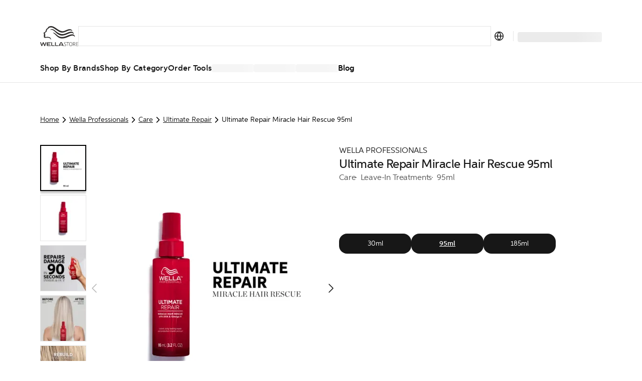

--- FILE ---
content_type: text/html; charset=utf-8
request_url: https://au.wella.professionalstore.com/product/wella-professionals-ultimate-repair-miracle-hair-rescue-95-ml/000000099350167831
body_size: 68416
content:
<!DOCTYPE html><html lang="en-AU"><head><meta charSet="utf-8"/><link rel="icon" href="/favicon.ico"/><meta property="og:type" content="website"/><meta property="og:locale" content="en-AU"/><meta property="og:url" content="https://au.wella.professionalstore.com/product/wella-professionals-ultimate-repair-miracle-hair-rescue-95-ml/000000099350167831"/><title>Ultimate Repair Miracle Hair Rescue 95ml  | Wella Professionals | WellaStore AU</title><meta name="description" content="Give yourself the salon treatment with Ultimate Repair Miracle Hair Rescue 95ml from Wella Professionals. Buy this amazing product online now to experience salo"/><meta name="robots" content="index"/><meta name="viewport" content="width=device-width, initial-scale=1"/><link rel="canonical" href="https://au.wella.professionalstore.com/product/ultimate-repair-miracle-hair-rescue-95ml/000000099350167831"/><link rel="icon" href="/favicon.ico"/><meta property="og:title" content="Ultimate Repair Miracle Hair Rescue 95ml  | Wella Professionals | WellaStore AU"/><meta property="og:description" content="Give yourself the salon treatment with Ultimate Repair Miracle Hair Rescue 95ml from Wella Professionals. Buy this amazing product online now to experience salo"/><meta property="og:type" content="website"/><meta property="og:locale" content="en-AU"/><meta property="og:url" content="https://au.wella.professionalstore.com/product/wella-professionals-ultimate-repair-miracle-hair-rescue-95-ml/000000099350167831"/><meta property="og:image" content="https://media.wella.professionalstore.com/medias/100Wx100H-W-10002911?context=[base64]"/><script type="application/ld+json">{"@context":"https://schema.org","@type":"BreadcrumbList","itemListElement":[{"@type":"ListItem","position":1,"item":"https://au.wella.professionalstore.com/category/wella-professionals","name":"Wella Professionals"},{"@type":"ListItem","position":2,"item":"https://au.wella.professionalstore.com/category/wella-professionals/care","name":"Care"},{"@type":"ListItem","position":3,"item":"https://au.wella.professionalstore.com/category/wella-professionals/care/ultimate-repair","name":"Ultimate Repair "},{"@type":"ListItem","position":4,"item":"https://au.wella.professionalstore.com/product/ultimate-repair-miracle-hair-rescue-95ml/000000099350167831","name":"Ultimate Repair Miracle Hair Rescue 95ml"}]}</script><script type="application/ld+json">{"@context":"https://schema.org","@type":"Product","@id":"https://au.wella.professionalstore.com/product/ultimate-repair-miracle-hair-rescue-95ml/000000099350167831","description":"&lt;p&gt;&lt;strong&gt;Ultimate Repair Miracle Hair Rescue 95ml&lt;/strong&gt;&lt;/p&gt;&lt;br&gt;&lt;p&gt;Luxury leave-on hair repair treatment for damaged hair&lt;/p&gt;","sku":"000000099350167831","category":"95ml","image":["https://media.wella.professionalstore.com/medias/420Wx420H-W-10002911?context=[base64]","https://media.wella.professionalstore.com/medias/420Wx420H-W-10002911-2?context=[base64]","https://media.wella.professionalstore.com/medias/420Wx420H-W-10002911-3?context=[base64]","https://media.wella.professionalstore.com/medias/420Wx420H-W-10002911-4?context=[base64]","https://media.wella.professionalstore.com/medias/420Wx420H-W-10002911-5?context=[base64]","https://media.wella.professionalstore.com/medias/420Wx420H-W-10002911-7?context=[base64]","https://media.wella.professionalstore.com/medias/420Wx420H-W-10002911-8?context=[base64]","https://media.wella.professionalstore.com/medias/420Wx420H-W-10002911-9?context=[base64]"],"brand":{"@type":"Brand","name":"Care"},"name":"Ultimate Repair Miracle Hair Rescue 95ml"}</script><link rel="preload" href="https://media.wella.professionalstore.com/medias/420Wx420H-W-10002911?context=[base64]" as="image" fetchpriority="high"/><link rel="preload" as="image" imageSrcSet="/_next/image?url=https%3A%2F%2Fmedia.wella.professionalstore.com%2Fmedias%2F420Wx420H-W-10002911%3Fcontext%[base64]&amp;w=640&amp;q=75 1x, /_next/image?url=https%3A%2F%2Fmedia.wella.professionalstore.com%2Fmedias%2F420Wx420H-W-10002911%3Fcontext%[base64]&amp;w=1024&amp;q=75 2x" fetchpriority="high"/><link rel="preconnect" href="https://geolocation.onetrust.com"/><link rel="preconnect" href="https://vercel.live"/><link rel="preconnect" href="https://cdn.cookielaw.org"/><script>
    window.dataLayer = window.dataLayer || [];
    function gtag(){dataLayer.push(arguments);}
    gtag('consent', 'default', {
      ad_storage: "denied",  
      analytics_storage: "denied",  
      ad_user_data: "denied",  
      ad_personalization: "denied",  
      'wait_for_update': 500
  });
</script><link rel="preload" href="/sprite-layout.9a52957634.svg"/><link rel="preload" href="/sprite-ui.9e99fb094a.svg"/><meta name="next-head-count" content="27"/><style type="text/css">.fresnel-container{margin:0;padding:0;}
@media not all and (min-width:320px) and (max-width:374.98px){.fresnel-at-mobile{display:none!important;}}
@media not all and (min-width:375px) and (max-width:639.98px){.fresnel-at-mobileM{display:none!important;}}
@media not all and (min-width:640px) and (max-width:1023.98px){.fresnel-at-tablet{display:none!important;}}
@media not all and (min-width:1024px) and (max-width:1199.98px){.fresnel-at-desktop{display:none!important;}}
@media not all and (min-width:1200px) and (max-width:1439.98px){.fresnel-at-desktopS{display:none!important;}}
@media not all and (min-width:1440px) and (max-width:1919.98px){.fresnel-at-desktopM{display:none!important;}}
@media not all and (min-width:1920px){.fresnel-at-desktopL{display:none!important;}}
@media not all and (max-width:374.98px){.fresnel-lessThan-mobileM{display:none!important;}}
@media not all and (max-width:639.98px){.fresnel-lessThan-tablet{display:none!important;}}
@media not all and (max-width:1023.98px){.fresnel-lessThan-desktop{display:none!important;}}
@media not all and (max-width:1199.98px){.fresnel-lessThan-desktopS{display:none!important;}}
@media not all and (max-width:1439.98px){.fresnel-lessThan-desktopM{display:none!important;}}
@media not all and (max-width:1919.98px){.fresnel-lessThan-desktopL{display:none!important;}}
@media not all and (min-width:375px){.fresnel-greaterThan-mobile{display:none!important;}}
@media not all and (min-width:640px){.fresnel-greaterThan-mobileM{display:none!important;}}
@media not all and (min-width:1024px){.fresnel-greaterThan-tablet{display:none!important;}}
@media not all and (min-width:1200px){.fresnel-greaterThan-desktop{display:none!important;}}
@media not all and (min-width:1440px){.fresnel-greaterThan-desktopS{display:none!important;}}
@media not all and (min-width:1920px){.fresnel-greaterThan-desktopM{display:none!important;}}
@media not all and (min-width:320px){.fresnel-greaterThanOrEqual-mobile{display:none!important;}}
@media not all and (min-width:375px){.fresnel-greaterThanOrEqual-mobileM{display:none!important;}}
@media not all and (min-width:640px){.fresnel-greaterThanOrEqual-tablet{display:none!important;}}
@media not all and (min-width:1024px){.fresnel-greaterThanOrEqual-desktop{display:none!important;}}
@media not all and (min-width:1200px){.fresnel-greaterThanOrEqual-desktopS{display:none!important;}}
@media not all and (min-width:1440px){.fresnel-greaterThanOrEqual-desktopM{display:none!important;}}
@media not all and (min-width:1920px){.fresnel-greaterThanOrEqual-desktopL{display:none!important;}}
@media not all and (min-width:320px) and (max-width:374.98px){.fresnel-between-mobile-mobileM{display:none!important;}}
@media not all and (min-width:320px) and (max-width:639.98px){.fresnel-between-mobile-tablet{display:none!important;}}
@media not all and (min-width:320px) and (max-width:1023.98px){.fresnel-between-mobile-desktop{display:none!important;}}
@media not all and (min-width:320px) and (max-width:1199.98px){.fresnel-between-mobile-desktopS{display:none!important;}}
@media not all and (min-width:320px) and (max-width:1439.98px){.fresnel-between-mobile-desktopM{display:none!important;}}
@media not all and (min-width:320px) and (max-width:1919.98px){.fresnel-between-mobile-desktopL{display:none!important;}}
@media not all and (min-width:375px) and (max-width:639.98px){.fresnel-between-mobileM-tablet{display:none!important;}}
@media not all and (min-width:375px) and (max-width:1023.98px){.fresnel-between-mobileM-desktop{display:none!important;}}
@media not all and (min-width:375px) and (max-width:1199.98px){.fresnel-between-mobileM-desktopS{display:none!important;}}
@media not all and (min-width:375px) and (max-width:1439.98px){.fresnel-between-mobileM-desktopM{display:none!important;}}
@media not all and (min-width:375px) and (max-width:1919.98px){.fresnel-between-mobileM-desktopL{display:none!important;}}
@media not all and (min-width:640px) and (max-width:1023.98px){.fresnel-between-tablet-desktop{display:none!important;}}
@media not all and (min-width:640px) and (max-width:1199.98px){.fresnel-between-tablet-desktopS{display:none!important;}}
@media not all and (min-width:640px) and (max-width:1439.98px){.fresnel-between-tablet-desktopM{display:none!important;}}
@media not all and (min-width:640px) and (max-width:1919.98px){.fresnel-between-tablet-desktopL{display:none!important;}}
@media not all and (min-width:1024px) and (max-width:1199.98px){.fresnel-between-desktop-desktopS{display:none!important;}}
@media not all and (min-width:1024px) and (max-width:1439.98px){.fresnel-between-desktop-desktopM{display:none!important;}}
@media not all and (min-width:1024px) and (max-width:1919.98px){.fresnel-between-desktop-desktopL{display:none!important;}}
@media not all and (min-width:1200px) and (max-width:1439.98px){.fresnel-between-desktopS-desktopM{display:none!important;}}
@media not all and (min-width:1200px) and (max-width:1919.98px){.fresnel-between-desktopS-desktopL{display:none!important;}}
@media not all and (min-width:1440px) and (max-width:1919.98px){.fresnel-between-desktopM-desktopL{display:none!important;}}</style><meta name="apple-itunes-app" content="app-id=1591833233"/><link data-next-font="" rel="preconnect" href="/" crossorigin="anonymous"/><link rel="preload" href="/_next/static/css/5825d4b2894c49ae.css" as="style"/><link rel="stylesheet" href="/_next/static/css/5825d4b2894c49ae.css" data-n-g=""/><link rel="preload" href="/_next/static/css/16d1928f11bdb389.css" as="style"/><link rel="stylesheet" href="/_next/static/css/16d1928f11bdb389.css" data-n-p=""/><noscript data-n-css=""></noscript><script defer="" nomodule="" src="/_next/static/chunks/polyfills-c67a75d1b6f99dc8.js"></script><script defer="" src="/_next/static/chunks/5480.ebe5b3d5a8c6f701.js"></script><script src="/_next/static/chunks/webpack-1923be5cdeec9e2e.js" defer=""></script><script src="/_next/static/chunks/framework-ca706bf673a13738.js" defer=""></script><script src="/_next/static/chunks/main-1c040c2ce02ee036.js" defer=""></script><script src="/_next/static/chunks/pages/_app-5cc350847cb0378e.js" defer=""></script><script src="/_next/static/chunks/708-dea614488edb18cf.js" defer=""></script><script src="/_next/static/chunks/3401-3f54fc697bb06b42.js" defer=""></script><script src="/_next/static/chunks/5813-d7a1962c9728511f.js" defer=""></script><script src="/_next/static/chunks/1429-181862535f502ccb.js" defer=""></script><script src="/_next/static/chunks/5243-3ceaf5c938549bf6.js" defer=""></script><script src="/_next/static/chunks/1205-2c966cec13bb4f71.js" defer=""></script><script src="/_next/static/chunks/7366-57244a4c4bc62796.js" defer=""></script><script src="/_next/static/chunks/874-b722bf8dd3e6444f.js" defer=""></script><script src="/_next/static/chunks/3723-0c1cafb85120e3da.js" defer=""></script><script src="/_next/static/chunks/2348-1958241cb67af440.js" defer=""></script><script src="/_next/static/chunks/6293-138371a5c44217f2.js" defer=""></script><script src="/_next/static/chunks/9224-8575341e9a978f9f.js" defer=""></script><script src="/_next/static/chunks/4525-26272de2a544c5c2.js" defer=""></script><script src="/_next/static/chunks/5675-0ab09a926fbc7107.js" defer=""></script><script src="/_next/static/chunks/6844-5c9a987820179253.js" defer=""></script><script src="/_next/static/chunks/7361-7c1476b089259d5f.js" defer=""></script><script src="/_next/static/chunks/7939-9f3807e9270bbf0f.js" defer=""></script><script src="/_next/static/chunks/9202-c91615dba7d325ce.js" defer=""></script><script src="/_next/static/chunks/6978-c8ea2c624b6d6f0c.js" defer=""></script><script src="/_next/static/chunks/2962-a85c42192d905765.js" defer=""></script><script src="/_next/static/chunks/4440-815bbb4d1975bab1.js" defer=""></script><script src="/_next/static/chunks/9358-d7c72cf88441c12b.js" defer=""></script><script src="/_next/static/chunks/4763-951511b03dc3dd1a.js" defer=""></script><script src="/_next/static/chunks/1644-67c14802aa00be2d.js" defer=""></script><script src="/_next/static/chunks/8215-05d942462e3e3370.js" defer=""></script><script src="/_next/static/chunks/1313-4596d42f4e648e94.js" defer=""></script><script src="/_next/static/chunks/2826-500ac57db7a570de.js" defer=""></script><script src="/_next/static/chunks/1682-7d3a7bebc41a123d.js" defer=""></script><script src="/_next/static/chunks/2921-4adfa32c56d09a7e.js" defer=""></script><script src="/_next/static/chunks/2868-feebeecf7e48ecea.js" defer=""></script><script src="/_next/static/chunks/pages/product/%5Bslug%5D/%5Bpid%5D-996011c944638808.js" defer=""></script><script src="/_next/static/wMdPNd0FWQcWTz0XmOwg6/_buildManifest.js" defer=""></script><script src="/_next/static/wMdPNd0FWQcWTz0XmOwg6/_ssgManifest.js" defer=""></script><style data-styled="" data-styled-version="5.3.11">.eDKYcE{-webkit-flex:1;-ms-flex:1;flex:1;}/*!sc*/
data-styled.g1[id="sc-a6878e27-0"]{content:"eynoBf,eDKYcE,"}/*!sc*/
:root{--toastify-color-light:#fff;--toastify-color-dark:#121212;--toastify-color-info:#3498db;--toastify-color-success:#07bc0c;--toastify-color-warning:#f1c40f;--toastify-color-error:#e74c3c;--toastify-color-transparent:rgba(255,255,255,0.7);--toastify-icon-color-info:var(--toastify-color-info);--toastify-icon-color-success:var(--toastify-color-success);--toastify-icon-color-warning:var(--toastify-color-warning);--toastify-icon-color-error:var(--toastify-color-error);--toastify-toast-width:320px;--toastify-toast-background:#fff;--toastify-toast-max-height:800px;--toastify-font-family:sans-serif;--toastify-z-index:9999;--toastify-text-color-light:#757575;--toastify-text-color-dark:#fff;--toastify-text-color-info:#fff;--toastify-text-color-success:#fff;--toastify-text-color-warning:#fff;--toastify-text-color-error:#fff;--toastify-spinner-color:#616161;--toastify-spinner-color-empty-area:#e0e0e0;--toastify-color-progress-light:linear-gradient( to right, #4cd964, #5ac8fa, #007aff, #34aadc, #5856d6, #ff2d55 );--toastify-color-progress-dark:#bb86fc;--toastify-color-progress-info:var(--toastify-color-info);--toastify-color-progress-success:var(--toastify-color-success);--toastify-color-progress-warning:var(--toastify-color-warning);--toastify-color-progress-error:var(--toastify-color-error);}/*!sc*/
.Toastify__toast-container{z-index:var(--toastify-z-index);-webkit-transform:translate3d(0,0,var(--toastify-z-index) px);-webkit-transform:translate3d(0,0,var(--toastify-z-index) px);-ms-transform:translate3d(0,0,var(--toastify-z-index) px);transform:translate3d(0,0,var(--toastify-z-index) px);position:fixed;padding:4px;width:var(--toastify-toast-width);box-sizing:border-box;color:#fff;}/*!sc*/
.Toastify__toast-container--top-left{top:1em;left:1em;}/*!sc*/
.Toastify__toast-container--top-center{top:1em;left:50%;-webkit-transform:translateX(-50%);-ms-transform:translateX(-50%);transform:translateX(-50%);}/*!sc*/
.Toastify__toast-container--top-right{top:1em;right:1em;}/*!sc*/
.Toastify__toast-container--bottom-left{bottom:1em;left:1em;}/*!sc*/
.Toastify__toast-container--bottom-center{bottom:1em;left:50%;-webkit-transform:translateX(-50%);-ms-transform:translateX(-50%);transform:translateX(-50%);}/*!sc*/
.Toastify__toast-container--bottom-right{bottom:1em;right:1em;}/*!sc*/
@media only screen and (max-width:480px){.Toastify__toast-container{width:100vw;padding:0;left:0;margin:0;}.Toastify__toast-container--top-left,.Toastify__toast-container--top-center,.Toastify__toast-container--top-right{top:0;-webkit-transform:translateX(0);-ms-transform:translateX(0);transform:translateX(0);}.Toastify__toast-container--bottom-left,.Toastify__toast-container--bottom-center,.Toastify__toast-container--bottom-right{bottom:0;-webkit-transform:translateX(0);-ms-transform:translateX(0);transform:translateX(0);}.Toastify__toast-container--rtl{right:0;left:initial;}}/*!sc*/
.Toastify__toast{position:relative;box-sizing:border-box;margin-bottom:1rem;padding:8px;border-radius:4px;box-shadow:0 1px 10px 0 rgba(0,0,0,0.1),0 2px 15px 0 rgba(0,0,0,0.05);display:-ms-flexbox;display:-webkit-box;display:-webkit-flex;display:-ms-flexbox;display:flex;-ms-flex-pack:justify;-webkit-box-pack:justify;-webkit-justify-content:space-between;-ms-flex-pack:justify;justify-content:space-between;max-height:var(--toastify-toast-max-height);overflow:hidden;font-family:var(--toastify-font-family);cursor:default;direction:ltr;z-index:0;}/*!sc*/
.Toastify__toast--rtl{direction:rtl;}/*!sc*/
.Toastify__toast--close-on-click{cursor:pointer;}/*!sc*/
.Toastify__toast-body{margin:auto 0;-ms-flex:1 1 auto;-webkit-flex:1 1 auto;-ms-flex:1 1 auto;flex:1 1 auto;padding:6px;display:-ms-flexbox;display:-webkit-box;display:-webkit-flex;display:-ms-flexbox;display:flex;-ms-flex-align:center;-webkit-align-items:center;-webkit-box-align:center;-ms-flex-align:center;align-items:center;}/*!sc*/
.Toastify__toast-body > div:last-child{word-break:break-word;-ms-flex:1;-webkit-flex:1;-ms-flex:1;flex:1;}/*!sc*/
.Toastify__toast-icon{-webkit-margin-end:10px;margin-inline-end:10px;width:20px;-ms-flex-negative:0;-webkit-flex-shrink:0;-ms-flex-negative:0;flex-shrink:0;display:-ms-flexbox;display:-webkit-box;display:-webkit-flex;display:-ms-flexbox;display:flex;}/*!sc*/
.Toastify--animate{-webkit-animation-fill-mode:both;animation-fill-mode:both;-webkit-animation-duration:0.7s;animation-duration:0.7s;}/*!sc*/
.Toastify--animate-icon{-webkit-animation-fill-mode:both;animation-fill-mode:both;-webkit-animation-duration:0.3s;animation-duration:0.3s;}/*!sc*/
@media only screen and (max-width:480px){.Toastify__toast{margin-bottom:0;border-radius:0;}}/*!sc*/
.Toastify__toast-theme--dark{background:var(--toastify-color-dark);color:var(--toastify-text-color-dark);}/*!sc*/
.Toastify__toast-theme--light{background:var(--toastify-color-light);color:var(--toastify-text-color-light);}/*!sc*/
.Toastify__toast-theme--colored.Toastify__toast--default{background:var(--toastify-color-light);color:var(--toastify-text-color-light);}/*!sc*/
.Toastify__toast-theme--colored.Toastify__toast--info{color:var(--toastify-text-color-info);background:var(--toastify-color-info);}/*!sc*/
.Toastify__toast-theme--colored.Toastify__toast--success{color:var(--toastify-text-color-success);background:var(--toastify-color-success);}/*!sc*/
.Toastify__toast-theme--colored.Toastify__toast--warning{color:var(--toastify-text-color-warning);background:var(--toastify-color-warning);}/*!sc*/
.Toastify__toast-theme--colored.Toastify__toast--error{color:var(--toastify-text-color-error);background:var(--toastify-color-error);}/*!sc*/
.Toastify__progress-bar-theme--light{background:var(--toastify-color-progress-light);}/*!sc*/
.Toastify__progress-bar-theme--dark{background:var(--toastify-color-progress-dark);}/*!sc*/
.Toastify__progress-bar--info{background:var(--toastify-color-progress-info);}/*!sc*/
.Toastify__progress-bar--success{background:var(--toastify-color-progress-success);}/*!sc*/
.Toastify__progress-bar--warning{background:var(--toastify-color-progress-warning);}/*!sc*/
.Toastify__progress-bar--error{background:var(--toastify-color-progress-error);}/*!sc*/
.Toastify__progress-bar-theme--colored.Toastify__progress-bar--info,.Toastify__progress-bar-theme--colored.Toastify__progress-bar--success,.Toastify__progress-bar-theme--colored.Toastify__progress-bar--warning,.Toastify__progress-bar-theme--colored.Toastify__progress-bar--error{background:var(--toastify-color-transparent);}/*!sc*/
.Toastify__close-button{color:#fff;background:transparent;outline:none;border:none;padding:0;cursor:pointer;opacity:0.7;-webkit-transition:0.3s ease;transition:0.3s ease;-ms-flex-item-align:start;-webkit-align-self:flex-start;-ms-flex-item-align:start;align-self:flex-start;}/*!sc*/
.Toastify__close-button--light{color:#000;opacity:0.3;}/*!sc*/
.Toastify__close-button > svg{fill:currentColor;height:16px;width:14px;}/*!sc*/
.Toastify__close-button:hover,.Toastify__close-button:focus{opacity:1;}/*!sc*/
@-webkit-keyframes Toastify__trackProgress{0%{-webkit-transform:scaleX(1);-ms-transform:scaleX(1);transform:scaleX(1);}100%{-webkit-transform:scaleX(0);-ms-transform:scaleX(0);transform:scaleX(0);}}/*!sc*/
@keyframes Toastify__trackProgress{0%{-webkit-transform:scaleX(1);-ms-transform:scaleX(1);transform:scaleX(1);}100%{-webkit-transform:scaleX(0);-ms-transform:scaleX(0);transform:scaleX(0);}}/*!sc*/
.Toastify__progress-bar{position:absolute;bottom:0;left:0;width:100%;height:5px;z-index:var(--toastify-z-index);opacity:0.7;-webkit-transform-origin:left;-ms-transform-origin:left;transform-origin:left;}/*!sc*/
.Toastify__progress-bar--animated{-webkit-animation:Toastify__trackProgress linear 1 forwards;animation:Toastify__trackProgress linear 1 forwards;}/*!sc*/
.Toastify__progress-bar--controlled{-webkit-transition:-webkit-transform 0.2s;-webkit-transition:transform 0.2s;transition:transform 0.2s;}/*!sc*/
.Toastify__progress-bar--rtl{right:0;left:initial;-webkit-transform-origin:right;-ms-transform-origin:right;transform-origin:right;}/*!sc*/
.Toastify__spinner{width:20px;height:20px;box-sizing:border-box;border:2px solid;border-radius:100%;border-color:var(--toastify-spinner-color-empty-area);border-right-color:var(--toastify-spinner-color);-webkit-animation:Toastify__spin 0.65s linear infinite;animation:Toastify__spin 0.65s linear infinite;}/*!sc*/
@-webkit-keyframes Toastify__bounceInRight{from,60%,75%,90%,to{-webkit-animation-timing-function:cubic-bezier(0.215,0.61,0.355,1);animation-timing-function:cubic-bezier(0.215,0.61,0.355,1);}from{opacity:0;-webkit-transform:translate3d(3000px,0,0);-ms-transform:translate3d(3000px,0,0);transform:translate3d(3000px,0,0);}60%{opacity:1;-webkit-transform:translate3d(-25px,0,0);-ms-transform:translate3d(-25px,0,0);transform:translate3d(-25px,0,0);}75%{-webkit-transform:translate3d(10px,0,0);-ms-transform:translate3d(10px,0,0);transform:translate3d(10px,0,0);}90%{-webkit-transform:translate3d(-5px,0,0);-ms-transform:translate3d(-5px,0,0);transform:translate3d(-5px,0,0);}to{-webkit-transform:none;-ms-transform:none;transform:none;}}/*!sc*/
@keyframes Toastify__bounceInRight{from,60%,75%,90%,to{-webkit-animation-timing-function:cubic-bezier(0.215,0.61,0.355,1);animation-timing-function:cubic-bezier(0.215,0.61,0.355,1);}from{opacity:0;-webkit-transform:translate3d(3000px,0,0);-ms-transform:translate3d(3000px,0,0);transform:translate3d(3000px,0,0);}60%{opacity:1;-webkit-transform:translate3d(-25px,0,0);-ms-transform:translate3d(-25px,0,0);transform:translate3d(-25px,0,0);}75%{-webkit-transform:translate3d(10px,0,0);-ms-transform:translate3d(10px,0,0);transform:translate3d(10px,0,0);}90%{-webkit-transform:translate3d(-5px,0,0);-ms-transform:translate3d(-5px,0,0);transform:translate3d(-5px,0,0);}to{-webkit-transform:none;-ms-transform:none;transform:none;}}/*!sc*/
@-webkit-keyframes Toastify__bounceOutRight{20%{opacity:1;-webkit-transform:translate3d(-20px,0,0);-ms-transform:translate3d(-20px,0,0);transform:translate3d(-20px,0,0);}to{opacity:0;-webkit-transform:translate3d(2000px,0,0);-ms-transform:translate3d(2000px,0,0);transform:translate3d(2000px,0,0);}}/*!sc*/
@keyframes Toastify__bounceOutRight{20%{opacity:1;-webkit-transform:translate3d(-20px,0,0);-ms-transform:translate3d(-20px,0,0);transform:translate3d(-20px,0,0);}to{opacity:0;-webkit-transform:translate3d(2000px,0,0);-ms-transform:translate3d(2000px,0,0);transform:translate3d(2000px,0,0);}}/*!sc*/
@-webkit-keyframes Toastify__bounceInLeft{from,60%,75%,90%,to{-webkit-animation-timing-function:cubic-bezier(0.215,0.61,0.355,1);animation-timing-function:cubic-bezier(0.215,0.61,0.355,1);}0%{opacity:0;-webkit-transform:translate3d(-3000px,0,0);-ms-transform:translate3d(-3000px,0,0);transform:translate3d(-3000px,0,0);}60%{opacity:1;-webkit-transform:translate3d(25px,0,0);-ms-transform:translate3d(25px,0,0);transform:translate3d(25px,0,0);}75%{-webkit-transform:translate3d(-10px,0,0);-ms-transform:translate3d(-10px,0,0);transform:translate3d(-10px,0,0);}90%{-webkit-transform:translate3d(5px,0,0);-ms-transform:translate3d(5px,0,0);transform:translate3d(5px,0,0);}to{-webkit-transform:none;-ms-transform:none;transform:none;}}/*!sc*/
@keyframes Toastify__bounceInLeft{from,60%,75%,90%,to{-webkit-animation-timing-function:cubic-bezier(0.215,0.61,0.355,1);animation-timing-function:cubic-bezier(0.215,0.61,0.355,1);}0%{opacity:0;-webkit-transform:translate3d(-3000px,0,0);-ms-transform:translate3d(-3000px,0,0);transform:translate3d(-3000px,0,0);}60%{opacity:1;-webkit-transform:translate3d(25px,0,0);-ms-transform:translate3d(25px,0,0);transform:translate3d(25px,0,0);}75%{-webkit-transform:translate3d(-10px,0,0);-ms-transform:translate3d(-10px,0,0);transform:translate3d(-10px,0,0);}90%{-webkit-transform:translate3d(5px,0,0);-ms-transform:translate3d(5px,0,0);transform:translate3d(5px,0,0);}to{-webkit-transform:none;-ms-transform:none;transform:none;}}/*!sc*/
@-webkit-keyframes Toastify__bounceOutLeft{20%{opacity:1;-webkit-transform:translate3d(20px,0,0);-ms-transform:translate3d(20px,0,0);transform:translate3d(20px,0,0);}to{opacity:0;-webkit-transform:translate3d(-2000px,0,0);-ms-transform:translate3d(-2000px,0,0);transform:translate3d(-2000px,0,0);}}/*!sc*/
@keyframes Toastify__bounceOutLeft{20%{opacity:1;-webkit-transform:translate3d(20px,0,0);-ms-transform:translate3d(20px,0,0);transform:translate3d(20px,0,0);}to{opacity:0;-webkit-transform:translate3d(-2000px,0,0);-ms-transform:translate3d(-2000px,0,0);transform:translate3d(-2000px,0,0);}}/*!sc*/
@-webkit-keyframes Toastify__bounceInUp{from,60%,75%,90%,to{-webkit-animation-timing-function:cubic-bezier(0.215,0.61,0.355,1);animation-timing-function:cubic-bezier(0.215,0.61,0.355,1);}from{opacity:0;-webkit-transform:translate3d(0,3000px,0);-ms-transform:translate3d(0,3000px,0);transform:translate3d(0,3000px,0);}60%{opacity:1;-webkit-transform:translate3d(0,-20px,0);-ms-transform:translate3d(0,-20px,0);transform:translate3d(0,-20px,0);}75%{-webkit-transform:translate3d(0,10px,0);-ms-transform:translate3d(0,10px,0);transform:translate3d(0,10px,0);}90%{-webkit-transform:translate3d(0,-5px,0);-ms-transform:translate3d(0,-5px,0);transform:translate3d(0,-5px,0);}to{-webkit-transform:translate3d(0,0,0);-ms-transform:translate3d(0,0,0);transform:translate3d(0,0,0);}}/*!sc*/
@keyframes Toastify__bounceInUp{from,60%,75%,90%,to{-webkit-animation-timing-function:cubic-bezier(0.215,0.61,0.355,1);animation-timing-function:cubic-bezier(0.215,0.61,0.355,1);}from{opacity:0;-webkit-transform:translate3d(0,3000px,0);-ms-transform:translate3d(0,3000px,0);transform:translate3d(0,3000px,0);}60%{opacity:1;-webkit-transform:translate3d(0,-20px,0);-ms-transform:translate3d(0,-20px,0);transform:translate3d(0,-20px,0);}75%{-webkit-transform:translate3d(0,10px,0);-ms-transform:translate3d(0,10px,0);transform:translate3d(0,10px,0);}90%{-webkit-transform:translate3d(0,-5px,0);-ms-transform:translate3d(0,-5px,0);transform:translate3d(0,-5px,0);}to{-webkit-transform:translate3d(0,0,0);-ms-transform:translate3d(0,0,0);transform:translate3d(0,0,0);}}/*!sc*/
@-webkit-keyframes Toastify__bounceOutUp{20%{-webkit-transform:translate3d(0,-10px,0);-ms-transform:translate3d(0,-10px,0);transform:translate3d(0,-10px,0);}40%,45%{opacity:1;-webkit-transform:translate3d(0,20px,0);-ms-transform:translate3d(0,20px,0);transform:translate3d(0,20px,0);}to{opacity:0;-webkit-transform:translate3d(0,-2000px,0);-ms-transform:translate3d(0,-2000px,0);transform:translate3d(0,-2000px,0);}}/*!sc*/
@keyframes Toastify__bounceOutUp{20%{-webkit-transform:translate3d(0,-10px,0);-ms-transform:translate3d(0,-10px,0);transform:translate3d(0,-10px,0);}40%,45%{opacity:1;-webkit-transform:translate3d(0,20px,0);-ms-transform:translate3d(0,20px,0);transform:translate3d(0,20px,0);}to{opacity:0;-webkit-transform:translate3d(0,-2000px,0);-ms-transform:translate3d(0,-2000px,0);transform:translate3d(0,-2000px,0);}}/*!sc*/
@-webkit-keyframes Toastify__bounceInDown{from,60%,75%,90%,to{-webkit-animation-timing-function:cubic-bezier(0.215,0.61,0.355,1);animation-timing-function:cubic-bezier(0.215,0.61,0.355,1);}0%{opacity:0;-webkit-transform:translate3d(0,-3000px,0);-ms-transform:translate3d(0,-3000px,0);transform:translate3d(0,-3000px,0);}60%{opacity:1;-webkit-transform:translate3d(0,25px,0);-ms-transform:translate3d(0,25px,0);transform:translate3d(0,25px,0);}75%{-webkit-transform:translate3d(0,-10px,0);-ms-transform:translate3d(0,-10px,0);transform:translate3d(0,-10px,0);}90%{-webkit-transform:translate3d(0,5px,0);-ms-transform:translate3d(0,5px,0);transform:translate3d(0,5px,0);}to{-webkit-transform:none;-ms-transform:none;transform:none;}}/*!sc*/
@keyframes Toastify__bounceInDown{from,60%,75%,90%,to{-webkit-animation-timing-function:cubic-bezier(0.215,0.61,0.355,1);animation-timing-function:cubic-bezier(0.215,0.61,0.355,1);}0%{opacity:0;-webkit-transform:translate3d(0,-3000px,0);-ms-transform:translate3d(0,-3000px,0);transform:translate3d(0,-3000px,0);}60%{opacity:1;-webkit-transform:translate3d(0,25px,0);-ms-transform:translate3d(0,25px,0);transform:translate3d(0,25px,0);}75%{-webkit-transform:translate3d(0,-10px,0);-ms-transform:translate3d(0,-10px,0);transform:translate3d(0,-10px,0);}90%{-webkit-transform:translate3d(0,5px,0);-ms-transform:translate3d(0,5px,0);transform:translate3d(0,5px,0);}to{-webkit-transform:none;-ms-transform:none;transform:none;}}/*!sc*/
@-webkit-keyframes Toastify__bounceOutDown{20%{-webkit-transform:translate3d(0,10px,0);-ms-transform:translate3d(0,10px,0);transform:translate3d(0,10px,0);}40%,45%{opacity:1;-webkit-transform:translate3d(0,-20px,0);-ms-transform:translate3d(0,-20px,0);transform:translate3d(0,-20px,0);}to{opacity:0;-webkit-transform:translate3d(0,2000px,0);-ms-transform:translate3d(0,2000px,0);transform:translate3d(0,2000px,0);}}/*!sc*/
@keyframes Toastify__bounceOutDown{20%{-webkit-transform:translate3d(0,10px,0);-ms-transform:translate3d(0,10px,0);transform:translate3d(0,10px,0);}40%,45%{opacity:1;-webkit-transform:translate3d(0,-20px,0);-ms-transform:translate3d(0,-20px,0);transform:translate3d(0,-20px,0);}to{opacity:0;-webkit-transform:translate3d(0,2000px,0);-ms-transform:translate3d(0,2000px,0);transform:translate3d(0,2000px,0);}}/*!sc*/
.Toastify__bounce-enter--top-left,.Toastify__bounce-enter--bottom-left{-webkit-animation-name:Toastify__bounceInLeft;animation-name:Toastify__bounceInLeft;}/*!sc*/
.Toastify__bounce-enter--top-right,.Toastify__bounce-enter--bottom-right{-webkit-animation-name:Toastify__bounceInRight;animation-name:Toastify__bounceInRight;}/*!sc*/
.Toastify__bounce-enter--top-center{-webkit-animation-name:Toastify__bounceInDown;animation-name:Toastify__bounceInDown;}/*!sc*/
.Toastify__bounce-enter--bottom-center{-webkit-animation-name:Toastify__bounceInUp;animation-name:Toastify__bounceInUp;}/*!sc*/
.Toastify__bounce-exit--top-left,.Toastify__bounce-exit--bottom-left{-webkit-animation-name:Toastify__bounceOutLeft;animation-name:Toastify__bounceOutLeft;}/*!sc*/
.Toastify__bounce-exit--top-right,.Toastify__bounce-exit--bottom-right{-webkit-animation-name:Toastify__bounceOutRight;animation-name:Toastify__bounceOutRight;}/*!sc*/
.Toastify__bounce-exit--top-center{-webkit-animation-name:Toastify__bounceOutUp;animation-name:Toastify__bounceOutUp;}/*!sc*/
.Toastify__bounce-exit--bottom-center{-webkit-animation-name:Toastify__bounceOutDown;animation-name:Toastify__bounceOutDown;}/*!sc*/
@-webkit-keyframes Toastify__zoomIn{from{opacity:0;-webkit-transform:scale3d(0.3,0.3,0.3);-ms-transform:scale3d(0.3,0.3,0.3);transform:scale3d(0.3,0.3,0.3);}50%{opacity:1;}}/*!sc*/
@keyframes Toastify__zoomIn{from{opacity:0;-webkit-transform:scale3d(0.3,0.3,0.3);-ms-transform:scale3d(0.3,0.3,0.3);transform:scale3d(0.3,0.3,0.3);}50%{opacity:1;}}/*!sc*/
@-webkit-keyframes Toastify__zoomOut{from{opacity:1;}50%{opacity:0;-webkit-transform:scale3d(0.3,0.3,0.3);-ms-transform:scale3d(0.3,0.3,0.3);transform:scale3d(0.3,0.3,0.3);}to{opacity:0;}}/*!sc*/
@keyframes Toastify__zoomOut{from{opacity:1;}50%{opacity:0;-webkit-transform:scale3d(0.3,0.3,0.3);-ms-transform:scale3d(0.3,0.3,0.3);transform:scale3d(0.3,0.3,0.3);}to{opacity:0;}}/*!sc*/
.Toastify__zoom-enter{-webkit-animation-name:Toastify__zoomIn;animation-name:Toastify__zoomIn;}/*!sc*/
.Toastify__zoom-exit{-webkit-animation-name:Toastify__zoomOut;animation-name:Toastify__zoomOut;}/*!sc*/
@-webkit-keyframes Toastify__flipIn{from{-webkit-transform:perspective(400px) rotate3d(1,0,0,90deg);-ms-transform:perspective(400px) rotate3d(1,0,0,90deg);transform:perspective(400px) rotate3d(1,0,0,90deg);-webkit-animation-timing-function:ease-in;animation-timing-function:ease-in;opacity:0;}40%{-webkit-transform:perspective(400px) rotate3d(1,0,0,-20deg);-ms-transform:perspective(400px) rotate3d(1,0,0,-20deg);transform:perspective(400px) rotate3d(1,0,0,-20deg);-webkit-animation-timing-function:ease-in;animation-timing-function:ease-in;}60%{-webkit-transform:perspective(400px) rotate3d(1,0,0,10deg);-ms-transform:perspective(400px) rotate3d(1,0,0,10deg);transform:perspective(400px) rotate3d(1,0,0,10deg);opacity:1;}80%{-webkit-transform:perspective(400px) rotate3d(1,0,0,-5deg);-ms-transform:perspective(400px) rotate3d(1,0,0,-5deg);transform:perspective(400px) rotate3d(1,0,0,-5deg);}to{-webkit-transform:perspective(400px);-ms-transform:perspective(400px);transform:perspective(400px);}}/*!sc*/
@keyframes Toastify__flipIn{from{-webkit-transform:perspective(400px) rotate3d(1,0,0,90deg);-ms-transform:perspective(400px) rotate3d(1,0,0,90deg);transform:perspective(400px) rotate3d(1,0,0,90deg);-webkit-animation-timing-function:ease-in;animation-timing-function:ease-in;opacity:0;}40%{-webkit-transform:perspective(400px) rotate3d(1,0,0,-20deg);-ms-transform:perspective(400px) rotate3d(1,0,0,-20deg);transform:perspective(400px) rotate3d(1,0,0,-20deg);-webkit-animation-timing-function:ease-in;animation-timing-function:ease-in;}60%{-webkit-transform:perspective(400px) rotate3d(1,0,0,10deg);-ms-transform:perspective(400px) rotate3d(1,0,0,10deg);transform:perspective(400px) rotate3d(1,0,0,10deg);opacity:1;}80%{-webkit-transform:perspective(400px) rotate3d(1,0,0,-5deg);-ms-transform:perspective(400px) rotate3d(1,0,0,-5deg);transform:perspective(400px) rotate3d(1,0,0,-5deg);}to{-webkit-transform:perspective(400px);-ms-transform:perspective(400px);transform:perspective(400px);}}/*!sc*/
@-webkit-keyframes Toastify__flipOut{from{-webkit-transform:perspective(400px);-ms-transform:perspective(400px);transform:perspective(400px);}30%{-webkit-transform:perspective(400px) rotate3d(1,0,0,-20deg);-ms-transform:perspective(400px) rotate3d(1,0,0,-20deg);transform:perspective(400px) rotate3d(1,0,0,-20deg);opacity:1;}to{-webkit-transform:perspective(400px) rotate3d(1,0,0,90deg);-ms-transform:perspective(400px) rotate3d(1,0,0,90deg);transform:perspective(400px) rotate3d(1,0,0,90deg);opacity:0;}}/*!sc*/
@keyframes Toastify__flipOut{from{-webkit-transform:perspective(400px);-ms-transform:perspective(400px);transform:perspective(400px);}30%{-webkit-transform:perspective(400px) rotate3d(1,0,0,-20deg);-ms-transform:perspective(400px) rotate3d(1,0,0,-20deg);transform:perspective(400px) rotate3d(1,0,0,-20deg);opacity:1;}to{-webkit-transform:perspective(400px) rotate3d(1,0,0,90deg);-ms-transform:perspective(400px) rotate3d(1,0,0,90deg);transform:perspective(400px) rotate3d(1,0,0,90deg);opacity:0;}}/*!sc*/
.Toastify__flip-enter{-webkit-animation-name:Toastify__flipIn;animation-name:Toastify__flipIn;}/*!sc*/
.Toastify__flip-exit{-webkit-animation-name:Toastify__flipOut;animation-name:Toastify__flipOut;}/*!sc*/
@-webkit-keyframes Toastify__slideInRight{from{-webkit-transform:translate3d(110%,0,0);-ms-transform:translate3d(110%,0,0);transform:translate3d(110%,0,0);visibility:visible;}to{-webkit-transform:translate3d(0,0,0);-ms-transform:translate3d(0,0,0);transform:translate3d(0,0,0);}}/*!sc*/
@keyframes Toastify__slideInRight{from{-webkit-transform:translate3d(110%,0,0);-ms-transform:translate3d(110%,0,0);transform:translate3d(110%,0,0);visibility:visible;}to{-webkit-transform:translate3d(0,0,0);-ms-transform:translate3d(0,0,0);transform:translate3d(0,0,0);}}/*!sc*/
@-webkit-keyframes Toastify__slideInLeft{from{-webkit-transform:translate3d(-110%,0,0);-ms-transform:translate3d(-110%,0,0);transform:translate3d(-110%,0,0);visibility:visible;}to{-webkit-transform:translate3d(0,0,0);-ms-transform:translate3d(0,0,0);transform:translate3d(0,0,0);}}/*!sc*/
@keyframes Toastify__slideInLeft{from{-webkit-transform:translate3d(-110%,0,0);-ms-transform:translate3d(-110%,0,0);transform:translate3d(-110%,0,0);visibility:visible;}to{-webkit-transform:translate3d(0,0,0);-ms-transform:translate3d(0,0,0);transform:translate3d(0,0,0);}}/*!sc*/
@-webkit-keyframes Toastify__slideInUp{from{-webkit-transform:translate3d(0,110%,0);-ms-transform:translate3d(0,110%,0);transform:translate3d(0,110%,0);visibility:visible;}to{-webkit-transform:translate3d(0,0,0);-ms-transform:translate3d(0,0,0);transform:translate3d(0,0,0);}}/*!sc*/
@keyframes Toastify__slideInUp{from{-webkit-transform:translate3d(0,110%,0);-ms-transform:translate3d(0,110%,0);transform:translate3d(0,110%,0);visibility:visible;}to{-webkit-transform:translate3d(0,0,0);-ms-transform:translate3d(0,0,0);transform:translate3d(0,0,0);}}/*!sc*/
@-webkit-keyframes Toastify__slideInDown{from{-webkit-transform:translate3d(0,-110%,0);-ms-transform:translate3d(0,-110%,0);transform:translate3d(0,-110%,0);visibility:visible;}to{-webkit-transform:translate3d(0,0,0);-ms-transform:translate3d(0,0,0);transform:translate3d(0,0,0);}}/*!sc*/
@keyframes Toastify__slideInDown{from{-webkit-transform:translate3d(0,-110%,0);-ms-transform:translate3d(0,-110%,0);transform:translate3d(0,-110%,0);visibility:visible;}to{-webkit-transform:translate3d(0,0,0);-ms-transform:translate3d(0,0,0);transform:translate3d(0,0,0);}}/*!sc*/
@-webkit-keyframes Toastify__slideOutRight{from{-webkit-transform:translate3d(0,0,0);-ms-transform:translate3d(0,0,0);transform:translate3d(0,0,0);}to{visibility:hidden;-webkit-transform:translate3d(110%,0,0);-ms-transform:translate3d(110%,0,0);transform:translate3d(110%,0,0);}}/*!sc*/
@keyframes Toastify__slideOutRight{from{-webkit-transform:translate3d(0,0,0);-ms-transform:translate3d(0,0,0);transform:translate3d(0,0,0);}to{visibility:hidden;-webkit-transform:translate3d(110%,0,0);-ms-transform:translate3d(110%,0,0);transform:translate3d(110%,0,0);}}/*!sc*/
@-webkit-keyframes Toastify__slideOutLeft{from{-webkit-transform:translate3d(0,0,0);-ms-transform:translate3d(0,0,0);transform:translate3d(0,0,0);}to{visibility:hidden;-webkit-transform:translate3d(-110%,0,0);-ms-transform:translate3d(-110%,0,0);transform:translate3d(-110%,0,0);}}/*!sc*/
@keyframes Toastify__slideOutLeft{from{-webkit-transform:translate3d(0,0,0);-ms-transform:translate3d(0,0,0);transform:translate3d(0,0,0);}to{visibility:hidden;-webkit-transform:translate3d(-110%,0,0);-ms-transform:translate3d(-110%,0,0);transform:translate3d(-110%,0,0);}}/*!sc*/
@-webkit-keyframes Toastify__slideOutDown{from{-webkit-transform:translate3d(0,0,0);-ms-transform:translate3d(0,0,0);transform:translate3d(0,0,0);}to{visibility:hidden;-webkit-transform:translate3d(0,500px,0);-ms-transform:translate3d(0,500px,0);transform:translate3d(0,500px,0);}}/*!sc*/
@keyframes Toastify__slideOutDown{from{-webkit-transform:translate3d(0,0,0);-ms-transform:translate3d(0,0,0);transform:translate3d(0,0,0);}to{visibility:hidden;-webkit-transform:translate3d(0,500px,0);-ms-transform:translate3d(0,500px,0);transform:translate3d(0,500px,0);}}/*!sc*/
@-webkit-keyframes Toastify__slideOutUp{from{-webkit-transform:translate3d(0,0,0);-ms-transform:translate3d(0,0,0);transform:translate3d(0,0,0);}to{visibility:hidden;-webkit-transform:translate3d(0,-500px,0);-ms-transform:translate3d(0,-500px,0);transform:translate3d(0,-500px,0);}}/*!sc*/
@keyframes Toastify__slideOutUp{from{-webkit-transform:translate3d(0,0,0);-ms-transform:translate3d(0,0,0);transform:translate3d(0,0,0);}to{visibility:hidden;-webkit-transform:translate3d(0,-500px,0);-ms-transform:translate3d(0,-500px,0);transform:translate3d(0,-500px,0);}}/*!sc*/
.Toastify__slide-enter--top-left,.Toastify__slide-enter--bottom-left{-webkit-animation-name:Toastify__slideInLeft;animation-name:Toastify__slideInLeft;}/*!sc*/
.Toastify__slide-enter--top-right,.Toastify__slide-enter--bottom-right{-webkit-animation-name:Toastify__slideInRight;animation-name:Toastify__slideInRight;}/*!sc*/
.Toastify__slide-enter--top-center{-webkit-animation-name:Toastify__slideInDown;animation-name:Toastify__slideInDown;}/*!sc*/
.Toastify__slide-enter--bottom-center{-webkit-animation-name:Toastify__slideInUp;animation-name:Toastify__slideInUp;}/*!sc*/
.Toastify__slide-exit--top-left,.Toastify__slide-exit--bottom-left{-webkit-animation-name:Toastify__slideOutLeft;animation-name:Toastify__slideOutLeft;}/*!sc*/
.Toastify__slide-exit--top-right,.Toastify__slide-exit--bottom-right{-webkit-animation-name:Toastify__slideOutRight;animation-name:Toastify__slideOutRight;}/*!sc*/
.Toastify__slide-exit--top-center{-webkit-animation-name:Toastify__slideOutUp;animation-name:Toastify__slideOutUp;}/*!sc*/
.Toastify__slide-exit--bottom-center{-webkit-animation-name:Toastify__slideOutDown;animation-name:Toastify__slideOutDown;}/*!sc*/
@-webkit-keyframes Toastify__spin{from{-webkit-transform:rotate(0deg);-ms-transform:rotate(0deg);transform:rotate(0deg);}to{-webkit-transform:rotate(360deg);-ms-transform:rotate(360deg);transform:rotate(360deg);}}/*!sc*/
@keyframes Toastify__spin{from{-webkit-transform:rotate(0deg);-ms-transform:rotate(0deg);transform:rotate(0deg);}to{-webkit-transform:rotate(360deg);-ms-transform:rotate(360deg);transform:rotate(360deg);}}/*!sc*/
data-styled.g2[id="sc-global-kpkwCH1"]{content:"sc-global-kpkwCH1,"}/*!sc*/
.CCRdr{--toastify-toast-width:500px;--toastify-color-progress-light:#171717;--toastify-color-progress-info:#0060D9;--toastify-color-progress-success:#16a34a;--toastify-color-progress-warning:#d97706;--toastify-color-progress-error:#dc2626;}/*!sc*/
.CCRdr.CCRdr.CCRdr.Toastify__toast-container,.CCRdr .Toastify__toast,.CCRdr .Toastify__toast-body{padding:0;margin:0;}/*!sc*/
.CCRdr .Toastify__toast-body > div:last-child{height:100%;}/*!sc*/
.CCRdr.CCRdr.CCRdr.Toastify__toast-container{position:fixed;}/*!sc*/
.CCRdr .Toastify__toast{margin:0;box-shadow:none;border-radius:0;}/*!sc*/
.CCRdr .Toastify__progress-bar{height:8px;}/*!sc*/
data-styled.g7[id="sc-dcJsrY"]{content:"CCRdr,"}/*!sc*/
.bwzvCn{margin:0;font-family:Aspira;font-style:normal;font-size:14px;font-weight:600;line-height:16px;text-indent:0px;-webkit-letter-spacing:2.14%;-moz-letter-spacing:2.14%;-ms-letter-spacing:2.14%;letter-spacing:2.14%;}/*!sc*/
data-styled.g28[id="sc-fUnMCh"]{content:"bwzvCn,"}/*!sc*/
.dfMbfr{font-family:AspiraStatic,sans-serif;font-style:normal;font-weight:400;font-size:14px;line-height:20px;text-transform:none;-webkit-letter-spacing:normal;-moz-letter-spacing:normal;-ms-letter-spacing:normal;letter-spacing:normal;color:#171717;display:block;width:-webkit-fit-content;width:-moz-fit-content;width:fit-content;}/*!sc*/
.dfMbfr:hover{color:#404040;}/*!sc*/
.dfMbfr:active{color:#171717;}/*!sc*/
.dfMbfr:focus{color:#262626;outline:solid 4px #e5e5e5;}/*!sc*/
.dfMbfr[aria-disabled='true']{color:#737373;opacity:0.5;pointer-events:none;}/*!sc*/
data-styled.g59[id="sc-837b4ef-0"]{content:"dfMbfr,"}/*!sc*/
.ftnTky{font-family:AspiraStatic,sans-serif;font-style:normal;font-weight:400;font-size:14px;line-height:20px;text-transform:none;-webkit-letter-spacing:normal;-moz-letter-spacing:normal;-ms-letter-spacing:normal;letter-spacing:normal;display:block;white-space:pre-wrap;-webkit-undefined;-ms-flex-undefined;undefined;}/*!sc*/
.ftnTky a{color:#171717;}/*!sc*/
.ftnTky a:hover{color:#404040;}/*!sc*/
.ftnTky a:active{color:#171717;}/*!sc*/
.ftnTky a:focus{color:#262626;outline:solid 4px #e5e5e5;}/*!sc*/
.ftnTky a[aria-disabled='true']{color:#737373;opacity:0.5;pointer-events:none;}/*!sc*/
data-styled.g60[id="sc-561ddb1b-0"]{content:"ftnTky,"}/*!sc*/
.ducIfI{all:unset;cursor:pointer;text-transform:uppercase;-webkit-letter-spacing:0.06em;-moz-letter-spacing:0.06em;-ms-letter-spacing:0.06em;letter-spacing:0.06em;font-weight:600;-webkit-transition-property:background-color,border-color;transition-property:background-color,border-color;-webkit-transition-duration:0.2s;transition-duration:0.2s;box-sizing:border-box;display:-webkit-box;display:-webkit-flex;display:-ms-flexbox;display:flex;-webkit-flex-direction:row;-ms-flex-direction:row;flex-direction:row;-webkit-align-items:center;-webkit-box-align:center;-ms-flex-align:center;align-items:center;-webkit-box-pack:center;-webkit-justify-content:center;-ms-flex-pack:center;justify-content:center;gap:0.5rem;background-color:transparent;color:#171717;padding:0.375rem;}/*!sc*/
.ducIfI:hover{background-color:#f5f5f5;}/*!sc*/
.ducIfI:active{background-color:#e5e5e5;}/*!sc*/
.ducIfI:focus{outline:solid 4px #e5e5e5;}/*!sc*/
.ducIfI:disabled{cursor:not-allowed;color:#a3a3a3;background-color:#f5f5f5;}/*!sc*/
.exmgtF{all:unset;cursor:pointer;text-transform:uppercase;-webkit-letter-spacing:0.06em;-moz-letter-spacing:0.06em;-ms-letter-spacing:0.06em;letter-spacing:0.06em;font-weight:600;-webkit-transition-property:background-color,border-color;transition-property:background-color,border-color;-webkit-transition-duration:0.2s;transition-duration:0.2s;box-sizing:border-box;display:-webkit-box;display:-webkit-flex;display:-ms-flexbox;display:flex;-webkit-flex-direction:row;-ms-flex-direction:row;flex-direction:row;-webkit-align-items:center;-webkit-box-align:center;-ms-flex-align:center;align-items:center;-webkit-box-pack:center;-webkit-justify-content:center;-ms-flex-pack:center;justify-content:center;gap:0.5rem;background-color:transparent;color:#171717;font-size:0.875rem;line-height:1.25rem;padding:0.375rem 0.625rem;gap:0.625rem;}/*!sc*/
.exmgtF:hover{background-color:#f5f5f5;}/*!sc*/
.exmgtF:active{background-color:#e5e5e5;}/*!sc*/
.exmgtF:focus{outline:solid 4px #e5e5e5;}/*!sc*/
.exmgtF:disabled{cursor:not-allowed;color:#a3a3a3;background-color:#f5f5f5;}/*!sc*/
.hQUvqs{all:unset;cursor:pointer;text-transform:uppercase;-webkit-letter-spacing:0.06em;-moz-letter-spacing:0.06em;-ms-letter-spacing:0.06em;letter-spacing:0.06em;font-weight:600;-webkit-transition-property:background-color,border-color;transition-property:background-color,border-color;-webkit-transition-duration:0.2s;transition-duration:0.2s;box-sizing:border-box;display:-webkit-box;display:-webkit-flex;display:-ms-flexbox;display:flex;-webkit-flex-direction:row;-ms-flex-direction:row;flex-direction:row;-webkit-align-items:center;-webkit-box-align:center;-ms-flex-align:center;align-items:center;-webkit-box-pack:center;-webkit-justify-content:center;-ms-flex-pack:center;justify-content:center;gap:0.5rem;background-color:transparent;color:#171717;font-size:1rem;line-height:1.5rem;padding:0.75rem 1.125rem;gap:0.875rem;}/*!sc*/
.hQUvqs:hover{background-color:#f5f5f5;}/*!sc*/
.hQUvqs:active{background-color:#e5e5e5;}/*!sc*/
.hQUvqs:focus{outline:solid 4px #e5e5e5;}/*!sc*/
.hQUvqs:disabled{cursor:not-allowed;color:#a3a3a3;background-color:#f5f5f5;}/*!sc*/
.haxoOa{all:unset;cursor:pointer;text-transform:uppercase;-webkit-letter-spacing:0.06em;-moz-letter-spacing:0.06em;-ms-letter-spacing:0.06em;letter-spacing:0.06em;font-weight:600;-webkit-transition-property:background-color,border-color;transition-property:background-color,border-color;-webkit-transition-duration:0.2s;transition-duration:0.2s;box-sizing:border-box;display:-webkit-box;display:-webkit-flex;display:-ms-flexbox;display:flex;-webkit-flex-direction:row;-ms-flex-direction:row;flex-direction:row;-webkit-align-items:center;-webkit-box-align:center;-ms-flex-align:center;align-items:center;-webkit-box-pack:center;-webkit-justify-content:center;-ms-flex-pack:center;justify-content:center;gap:0.5rem;background-color:#fafafa;border:1px solid #000000;color:#000000;font-size:1rem;line-height:1.5rem;padding:0.75rem 1.125rem;gap:0.875rem;}/*!sc*/
.haxoOa:hover,.haxoOa:active{background-color:#f5f5f5;}/*!sc*/
.haxoOa:focus{outline:solid 4px #e5e5e5;}/*!sc*/
.haxoOa:disabled{cursor:not-allowed;color:#a3a3a3;background-color:#f5f5f5;}/*!sc*/
.iSsHHG{all:unset;cursor:pointer;text-transform:uppercase;-webkit-letter-spacing:0.06em;-moz-letter-spacing:0.06em;-ms-letter-spacing:0.06em;letter-spacing:0.06em;font-weight:600;-webkit-transition-property:background-color,border-color;transition-property:background-color,border-color;-webkit-transition-duration:0.2s;transition-duration:0.2s;box-sizing:border-box;display:-webkit-box;display:-webkit-flex;display:-ms-flexbox;display:flex;-webkit-flex-direction:row;-ms-flex-direction:row;flex-direction:row;-webkit-align-items:center;-webkit-box-align:center;-ms-flex-align:center;align-items:center;-webkit-box-pack:center;-webkit-justify-content:center;-ms-flex-pack:center;justify-content:center;gap:0.5rem;color:#ffffff;background-color:#171717;font-size:1rem;line-height:1.5rem;padding:0.75rem 1.125rem;gap:0.875rem;}/*!sc*/
.iSsHHG:hover{background-color:#404040;}/*!sc*/
.iSsHHG:active{background-color:#737373;}/*!sc*/
.iSsHHG:focus{outline:solid 4px #e5e5e5;}/*!sc*/
.iSsHHG:disabled{cursor:not-allowed;color:#a3a3a3;background-color:#f5f5f5;}/*!sc*/
data-styled.g77[id="sc-30d1d773-0"]{content:"ducIfI,exmgtF,hQUvqs,haxoOa,iSsHHG,"}/*!sc*/
.dOjiIP{display:inline-block;position:relative;-webkit-animation:gXZatp 1s infinite linear;animation:gXZatp 1s infinite linear;width:40px;height:40px;}/*!sc*/
.dOjiIP:before{content:'';box-sizing:border-box;display:block;position:absolute;width:100%;height:100%;border-style:solid;border-radius:50%;border-color:#111827 #111827 #111827 transparent;border-width:2px;}/*!sc*/
data-styled.g78[id="sc-bae53774-0"]{content:"dOjiIP,"}/*!sc*/
.dWtLHr{display:-webkit-box;display:-webkit-flex;display:-ms-flexbox;display:flex;-webkit-flex-direction:row;-ms-flex-direction:row;flex-direction:row;-webkit-box-pack:center;-webkit-justify-content:center;-ms-flex-pack:center;justify-content:center;}/*!sc*/
data-styled.g79[id="sc-4fa1945c-0"]{content:"dWtLHr,"}/*!sc*/
.jgZtkI{display:contents;}/*!sc*/
data-styled.g80[id="sc-4fa1945c-1"]{content:"jgZtkI,"}/*!sc*/
.eDWMNL{padding-block:2.5rem;}/*!sc*/
data-styled.g107[id="sc-a4010463-0"]{content:"eDWMNL,"}/*!sc*/
.EVrcp{font-family:AspiraStatic,sans-serif;font-style:normal;font-weight:600;font-size:14px;line-height:20px;text-transform:uppercase;-webkit-letter-spacing:0.06em;-moz-letter-spacing:0.06em;-ms-letter-spacing:0.06em;letter-spacing:0.06em;text-transform:uppercase;margin-bottom:1rem;}/*!sc*/
data-styled.g108[id="sc-a4010463-1"]{content:"EVrcp,"}/*!sc*/
.XYnFN{display:-webkit-box;display:-webkit-flex;display:-ms-flexbox;display:flex;-webkit-flex-direction:column;-ms-flex-direction:column;flex-direction:column;gap:0.5rem;}/*!sc*/
@media screen and (min-width:40rem){.XYnFN{-webkit-flex-direction:row;-ms-flex-direction:row;flex-direction:row;}}/*!sc*/
data-styled.g109[id="sc-a4010463-2"]{content:"XYnFN,"}/*!sc*/
@media (min-width:64rem){.fnOEXL{padding-inline:5rem;max-width:90rem;margin:0 auto;}}/*!sc*/
data-styled.g110[id="sc-2c9005b3-0"]{content:"fnOEXL,"}/*!sc*/
.jHuTFD{min-height:9rem;padding:2.5rem 2rem;}/*!sc*/
data-styled.g111[id="sc-177fac1e-0"]{content:"jHuTFD,"}/*!sc*/
.eBTtdD{display:-webkit-box;display:-webkit-flex;display:-ms-flexbox;display:flex;-webkit-flex-direction:row;-ms-flex-direction:row;flex-direction:row;-webkit-flex-wrap:wrap;-ms-flex-wrap:wrap;flex-wrap:wrap;gap:1rem;font-family:AspiraStatic,sans-serif;font-style:normal;font-weight:500;font-size:14px;line-height:20px;text-transform:none;-webkit-letter-spacing:normal;-moz-letter-spacing:normal;-ms-letter-spacing:normal;letter-spacing:normal;}/*!sc*/
.eBTtdD > a{color:#d4d4d4;-webkit-text-decoration:none;text-decoration:none;cursor:pointer;}/*!sc*/
data-styled.g118[id="sc-263945f4-0"]{content:"eBTtdD,"}/*!sc*/
.iwnHAZ{color:#a3a3a3;text-align:left;}/*!sc*/
data-styled.g119[id="sc-4a3287f5-0"]{content:"iwnHAZ,"}/*!sc*/
.EIcjl{display:-webkit-box;display:-webkit-flex;display:-ms-flexbox;display:flex;-webkit-flex-direction:row;-ms-flex-direction:row;flex-direction:row;-webkit-align-items:stretch;-webkit-box-align:stretch;-ms-flex-align:stretch;align-items:stretch;position:relative;height:2.5rem;background:#171717;border:1px solid #e5e5e5;}/*!sc*/
data-styled.g120[id="sc-c23013e4-0"]{content:"EIcjl,"}/*!sc*/
.iYuKOZ{font-family:AspiraStatic,sans-serif;font-style:normal;font-weight:400;font-size:16px;line-height:22px;text-transform:none;-webkit-letter-spacing:-0.01em;-moz-letter-spacing:-0.01em;-ms-letter-spacing:-0.01em;letter-spacing:-0.01em;-webkit-appearance:unset;-moz-appearance:unset;appearance:unset;-webkit-box-flex:1;-webkit-flex-grow:1;-ms-flex-positive:1;flex-grow:1;height:2.5rem;border:none;background:transparent;border-radius:0;color:#ffffff;padding:0.562rem 2.5rem 0.562rem 1rem;}/*!sc*/
.iYuKOZ:focus{outline:none;}/*!sc*/
.iYuKOZ[disabled]{background-color:#f5f5f5;color:#737373;}/*!sc*/
data-styled.g121[id="sc-c23013e4-1"]{content:"iYuKOZ,"}/*!sc*/
.eNVmCD{display:-webkit-box;display:-webkit-flex;display:-ms-flexbox;display:flex;-webkit-flex-direction:row;-ms-flex-direction:row;flex-direction:row;-webkit-align-items:center;-webkit-box-align:center;-ms-flex-align:center;align-items:center;position:absolute;height:100%;pointer-events:none;right:0.875rem;}/*!sc*/
data-styled.g123[id="sc-c23013e4-3"]{content:"eNVmCD,"}/*!sc*/
.kGOMUP{text-align:center;display:-webkit-box;display:-webkit-flex;display:-ms-flexbox;display:flex;-webkit-flex-direction:row;-ms-flex-direction:row;flex-direction:row;-webkit-align-items:center;-webkit-box-align:center;-ms-flex-align:center;align-items:center;-webkit-box-pack:space-around;-webkit-justify-content:space-around;-ms-flex-pack:space-around;justify-content:space-around;}/*!sc*/
.kGOMUP.borderless > div{border:none;}/*!sc*/
.kGOMUP.trasparentBackground > div{background-color:transparent;}/*!sc*/
data-styled.g125[id="sc-1dfa9e13-0"]{content:"kGOMUP,"}/*!sc*/
.VkcGt{width:11rem;}/*!sc*/
data-styled.g126[id="sc-1dfa9e13-1"]{content:"VkcGt,"}/*!sc*/
.dfgXQn{display:-webkit-box;display:-webkit-flex;display:-ms-flexbox;display:flex;-webkit-flex-direction:row;-ms-flex-direction:row;flex-direction:row;-webkit-align-items:center;-webkit-box-align:center;-ms-flex-align:center;align-items:center;-webkit-box-pack:justify;-webkit-justify-content:space-between;-ms-flex-pack:justify;justify-content:space-between;gap:1.5rem;position:relative;padding:0.875rem 1.5rem;}/*!sc*/
@media (min-width:40rem){.dfgXQn{padding:1rem 1.5rem;}}/*!sc*/
@media (min-width:64rem){.dfgXQn{display:-webkit-box;display:-webkit-flex;display:-ms-flexbox;display:flex;-webkit-flex-direction:row;-ms-flex-direction:row;flex-direction:row;gap:4rem;padding:1rem 5rem;max-width:90rem;margin:0 auto;}}/*!sc*/
data-styled.g127[id="sc-8e98b4c9-0"]{content:"dfgXQn,"}/*!sc*/
.feqSkW{display:none;background-color:rgba(23,23,23,0.4);position:fixed;z-index:10;left:0;right:0;bottom:0;top:0;}/*!sc*/
@media screen and (min-width:64rem){.feqSkW{top:0px;}}/*!sc*/
data-styled.g132[id="sc-a5f6ba91-0"]{content:"feqSkW,"}/*!sc*/
.jNsagY{background-color:#ffffff;height:auto;}/*!sc*/
data-styled.g133[id="sc-a5f6ba91-1"]{content:"jNsagY,"}/*!sc*/
.eRfykM{padding:0;text-transform:capitalize;-webkit-letter-spacing:0.3px;-moz-letter-spacing:0.3px;-ms-letter-spacing:0.3px;letter-spacing:0.3px;}/*!sc*/
data-styled.g141[id="sc-39e59356-1"]{content:"eRfykM,"}/*!sc*/
.kOBdEe{display:none;}/*!sc*/
@media screen and (min-width:64rem){.kOBdEe{padding:1rem 5rem;position:relative;display:-webkit-box;display:-webkit-flex;display:-ms-flexbox;display:flex;-webkit-flex-direction:row;-ms-flex-direction:row;flex-direction:row;-webkit-box-pack:start;-webkit-justify-content:flex-start;-ms-flex-pack:start;justify-content:flex-start;gap:2rem;max-width:90rem;margin:0 auto;}}/*!sc*/
data-styled.g150[id="sc-5af84c70-0"]{content:"kOBdEe,"}/*!sc*/
.kqvBzT{cursor:pointer;-webkit-text-decoration:none;text-decoration:none;color:#000000;font-family:AspiraStatic,sans-serif;font-style:normal;font-weight:600;font-size:1rem;line-height:1.5rem;text-transform:none;-webkit-letter-spacing:normal;-moz-letter-spacing:normal;-ms-letter-spacing:normal;letter-spacing:normal;}/*!sc*/
data-styled.g151[id="sc-5af84c70-1"]{content:"kqvBzT,"}/*!sc*/
.cMjLMS{position:relative;-webkit-box-flex:1;-webkit-flex-grow:1;-ms-flex-positive:1;flex-grow:1;}/*!sc*/
data-styled.g152[id="sc-ae82a9bb-0"]{content:"cMjLMS,"}/*!sc*/
.dpzzhM{display:-webkit-box;display:-webkit-flex;display:-ms-flexbox;display:flex;-webkit-flex-direction:row;-ms-flex-direction:row;flex-direction:row;-webkit-align-items:center;-webkit-box-align:center;-ms-flex-align:center;align-items:center;gap:0.75rem;border:1px solid #e5e5e5;padding:7px 0.75rem;}/*!sc*/
data-styled.g153[id="sc-ae82a9bb-1"]{content:"dpzzhM,"}/*!sc*/
.jvTUOj{border-radius:0.25rem;-webkit-box-flex:1;-webkit-flex-grow:1;-ms-flex-positive:1;flex-grow:1;outline:none;border:none;height:1.5rem;}/*!sc*/
data-styled.g154[id="sc-ae82a9bb-2"]{content:"jvTUOj,"}/*!sc*/
.hVGxeo{display:-webkit-box;display:-webkit-flex;display:-ms-flexbox;display:flex;-webkit-flex-direction:row;-ms-flex-direction:row;flex-direction:row;gap:0.5rem;}/*!sc*/
data-styled.g201[id="sc-fd7d6ed8-0"]{content:"hVGxeo,"}/*!sc*/
.dFVKnp{padding-inline:6px;}/*!sc*/
data-styled.g205[id="sc-fd7d6ed8-4"]{content:"dFVKnp,"}/*!sc*/
.jJeaXc{display:block;}/*!sc*/
data-styled.g213[id="sc-4e303cad-0"]{content:"jJeaXc,"}/*!sc*/
.cTSrOM{position:fixed;overflow-y:scroll;-ms-overflow-style:none;-webkit-scrollbar-width:none;-moz-scrollbar-width:none;-ms-scrollbar-width:none;scrollbar-width:none;display:-webkit-box;display:-webkit-flex;display:-ms-flexbox;display:flex;-webkit-flex-direction:column;-ms-flex-direction:column;flex-direction:column;gap:2rem;-webkit-transform:translateX(-100%);-ms-transform:translateX(-100%);transform:translateX(-100%);-webkit-transition:-webkit-transform 0.25s ease-in;-webkit-transition:transform 0.25s ease-in;transition:transform 0.25s ease-in;height:100%;top:0;left:0;width:100%;background:#ffffff;z-index:9999;padding-inline:1.5rem;padding-block-start:1.5rem;padding-block-start:calc(env(safe-area-inset-top) + 1.5rem);padding-block-end:1.5rem;padding-block-end:calc(env(safe-area-inset-bottom) + 1.5rem);}/*!sc*/
.cTSrOM::-webkit-scrollbar{display:none;}/*!sc*/
@media (min-width:40rem){.cTSrOM{max-width:25rem;}}/*!sc*/
data-styled.g234[id="sc-f6b8e6b0-0"]{content:"cTSrOM,"}/*!sc*/
.kkfCnf::before{display:none;content:'';position:fixed;left:0;top:0;bottom:0;background-color:rgba(0,0,0,0.48);width:100vw;z-index:100;}/*!sc*/
data-styled.g235[id="sc-f6b8e6b0-1"]{content:"kkfCnf,"}/*!sc*/
.cVbize{display:-webkit-box;display:-webkit-flex;display:-ms-flexbox;display:flex;-webkit-flex-direction:row;-ms-flex-direction:row;flex-direction:row;-webkit-box-pack:justify;-webkit-justify-content:space-between;-ms-flex-pack:justify;justify-content:space-between;width:100%;}/*!sc*/
data-styled.g236[id="sc-f6b8e6b0-2"]{content:"cVbize,"}/*!sc*/
.esuLBg{display:-webkit-box;display:-webkit-flex;display:-ms-flexbox;display:flex;-webkit-flex-direction:column;-ms-flex-direction:column;flex-direction:column;-webkit-box-pack:justify;-webkit-justify-content:space-between;-ms-flex-pack:justify;justify-content:space-between;gap:2rem;-webkit-box-flex:1;-webkit-flex-grow:1;-ms-flex-positive:1;flex-grow:1;}/*!sc*/
data-styled.g238[id="sc-f6b8e6b0-4"]{content:"esuLBg,"}/*!sc*/
.SYVFE{cursor:pointer;-webkit-text-decoration:none;text-decoration:none;margin-bottom:1.25rem;font-family:AspiraStatic,sans-serif;font-style:normal;font-weight:600;font-size:24px;line-height:32px;text-transform:none;-webkit-letter-spacing:normal;-moz-letter-spacing:normal;-ms-letter-spacing:normal;letter-spacing:normal;color:#111827;display:block;}/*!sc*/
data-styled.g240[id="sc-f6b8e6b0-6"]{content:"SYVFE,"}/*!sc*/
.bvLXJR{display:-webkit-box;display:-webkit-flex;display:-ms-flexbox;display:flex;-webkit-flex-direction:column;-ms-flex-direction:column;flex-direction:column;gap:1rem;}/*!sc*/
data-styled.g241[id="sc-f6b8e6b0-7"]{content:"bvLXJR,"}/*!sc*/
.gZSZhj{width:100%;max-width:100%;}/*!sc*/
data-styled.g242[id="sc-2c41646c-0"]{content:"gZSZhj,"}/*!sc*/
.aWSUV{touch-action:pan-y;}/*!sc*/
data-styled.g243[id="sc-8ddc1301-0"]{content:"aWSUV,"}/*!sc*/
.dDjpRr{width:100%;position:relative;}/*!sc*/
@media screen and (min-width:64rem){.dDjpRr{min-height:19.68rem;}}/*!sc*/
@media screen and (max-width:63.9375rem){.dDjpRr{min-height:12rem;}}/*!sc*/
@media screen and (max-width:39.9375rem){.dDjpRr{min-height:8rem;}}/*!sc*/
data-styled.g245[id="sc-8ddc1301-2"]{content:"dDjpRr,"}/*!sc*/
.bBUbKc{overflow:hidden;margin-bottom:calc(3.5rem + 1rem);}/*!sc*/
.bBUbKc .slick-track{display:-webkit-box;display:-webkit-flex;display:-ms-flexbox;display:flex;}/*!sc*/
.bBUbKc .slick-slide{height:inherit;}/*!sc*/
.bBUbKc .slick-slide > div{margin:0px 1px;}/*!sc*/
.bBUbKc .slick-list{margin:0px -1px;}/*!sc*/
.bBUbKc .slick-slide > div:first-of-type{height:100%;}/*!sc*/
.bBUbKc .slick-dots{position:relative;padding-top:unset;padding-bottom:1.875rem;gap:0px;}/*!sc*/
.bBUbKc .slick-dots li{margin:0px;}/*!sc*/
.bBUbKc .slick-dots li button{width:unset;height:unset;}/*!sc*/
.bBUbKc .slick-dots li button::before{font-size:0.5rem;}/*!sc*/
.bBUbKc .slick-dots li button:before{opacity:1;color:rgba(0,0,0,0.25);}/*!sc*/
.bBUbKc .slick-dots li.slick-active button:before{color:#000000;}/*!sc*/
data-styled.g246[id="sc-8ddc1301-3"]{content:"bBUbKc,"}/*!sc*/
.glXLzw{height:100%;-webkit-flex-shrink:0;-ms-flex-negative:0;flex-shrink:0;-webkit-box-flex:0;-webkit-flex-grow:0;-ms-flex-positive:0;flex-grow:0;display:-webkit-box;display:-webkit-flex;display:-ms-flexbox;display:flex;}/*!sc*/
data-styled.g248[id="sc-8ddc1301-5"]{content:"glXLzw,"}/*!sc*/
.fdTSCv{all:unset;cursor:pointer;display:-webkit-box;display:-webkit-flex;display:-ms-flexbox;display:flex;-webkit-box-pack:center;-webkit-justify-content:center;-ms-flex-pack:center;justify-content:center;-webkit-align-items:center;-webkit-box-align:center;-ms-flex-align:center;align-items:center;-webkit-transition:opacity 0.3s linear;transition:opacity 0.3s linear;color:#171717;margin-right:0.5rem;}/*!sc*/
.fdTSCv:disabled{color:#737373;opacity:0.5;pointer-events:none;}/*!sc*/
.gIIBZY{all:unset;cursor:pointer;display:-webkit-box;display:-webkit-flex;display:-ms-flexbox;display:flex;-webkit-box-pack:center;-webkit-justify-content:center;-ms-flex-pack:center;justify-content:center;-webkit-align-items:center;-webkit-box-align:center;-ms-flex-align:center;align-items:center;-webkit-transition:opacity 0.3s linear;transition:opacity 0.3s linear;color:#171717;margin-left:0.5rem;}/*!sc*/
.gIIBZY:disabled{color:#737373;opacity:0.5;pointer-events:none;}/*!sc*/
data-styled.g251[id="sc-8ddc1301-8"]{content:"fdTSCv,gIIBZY,"}/*!sc*/
.eBWyyC{background:#f9f6f2;min-height:2.25rem;-webkit-transform-origin:top;-ms-transform-origin:top;transform-origin:top;-webkit-transition:-webkit-transform 0.5s ease-in-out,opacity 0.5s ease-in-out,min-height 0.5s ease-in-out;-webkit-transition:transform 0.5s ease-in-out,opacity 0.5s ease-in-out,min-height 0.5s ease-in-out;transition:transform 0.5s ease-in-out,opacity 0.5s ease-in-out,min-height 0.5s ease-in-out;-webkit-transform:scaleY(0);-ms-transform:scaleY(0);transform:scaleY(0);}/*!sc*/
data-styled.g256[id="sc-f292fd70-0"]{content:"eBWyyC,"}/*!sc*/
.hPAEnr{font-family:AspiraStatic,sans-serif;font-style:normal;font-weight:400;font-size:1rem;line-height:1.5rem;text-transform:none;-webkit-letter-spacing:normal;-moz-letter-spacing:normal;-ms-letter-spacing:normal;letter-spacing:normal;background:#ffffff;border-bottom:1px solid #e5e5e5;position:-webkit-sticky;position:sticky;top:0;z-index:3;height:10.625rem min-heigh:10.625rem;}/*!sc*/
data-styled.g270[id="sc-6856c429-0"]{content:"hPAEnr,"}/*!sc*/
.fFKocf{width:0.0625rem;height:1.25rem;background-color:#e5e5e5;margin-left:0.75rem;margin-right:0.5rem;}/*!sc*/
data-styled.g271[id="sc-6856c429-1"]{content:"fFKocf,"}/*!sc*/
.cWqVsx{display:-webkit-box;display:-webkit-flex;display:-ms-flexbox;display:flex;-webkit-flex-direction:row;-ms-flex-direction:row;flex-direction:row;-webkit-align-items:center;-webkit-box-align:center;-ms-flex-align:center;align-items:center;gap:0.25rem;}/*!sc*/
@media screen and (max-width:39.9375rem){.cWqVsx{margin-inline-start:auto;}}/*!sc*/
data-styled.g272[id="sc-6856c429-2"]{content:"cWqVsx,"}/*!sc*/
.LpxVq{-webkit-box-flex:1;-webkit-flex-grow:1;-ms-flex-positive:1;flex-grow:1;padding:1rem 1.5rem;}/*!sc*/
@media (min-width:64rem){.LpxVq{padding:4rem 5rem;width:100%;max-width:90rem;margin:0 auto;}}/*!sc*/
data-styled.g279[id="sc-31044c99-0"]{content:"LpxVq,"}/*!sc*/
.gYkQnt{display:-webkit-box;display:-webkit-flex;display:-ms-flexbox;display:flex;-webkit-flex-direction:column;-ms-flex-direction:column;flex-direction:column;min-height:100vh;background:none;}/*!sc*/
data-styled.g280[id="sc-6c2e1853-0"]{content:"gYkQnt,"}/*!sc*/
.hvtNOJ{padding:0;margin:0;list-style:none;}/*!sc*/
data-styled.g283[id="sc-340ac8ed-0"]{content:"hvtNOJ,"}/*!sc*/
.gilXgg{display:grid;grid-template-columns:repeat(4,minmax(0,1fr));row-gap:2rem;-webkit-column-gap:2rem;column-gap:2rem;background-color:#f5f5f5;bottom:auto;color:#171717;height:32.5rem;left:0;overflow:auto;padding:1.5rem;position:absolute;right:0;top:6.5rem;visibility:hidden;}/*!sc*/
.gilXgg:hover{visibility:visible;}/*!sc*/
.eyWFGn{display:-webkit-box;display:-webkit-flex;display:-ms-flexbox;display:flex;-webkit-flex-direction:column;-ms-flex-direction:column;flex-direction:column;gap:0.5rem;background-color:#f5f5f5;bottom:auto;color:#171717;height:32.5rem;left:0;overflow:auto;padding:1.5rem;position:absolute;right:0;top:6.5rem;visibility:hidden;}/*!sc*/
.eyWFGn:hover{visibility:visible;}/*!sc*/
data-styled.g284[id="sc-340ac8ed-1"]{content:"gilXgg,eyWFGn,"}/*!sc*/
.ecWctv{all:unset;display:-webkit-box;display:-webkit-flex;display:-ms-flexbox;display:flex;-webkit-flex-direction:row;-ms-flex-direction:row;flex-direction:row;-webkit-align-items:center;-webkit-box-align:center;-ms-flex-align:center;align-items:center;-webkit-box-pack:center;-webkit-justify-content:center;-ms-flex-pack:center;justify-content:center;font-family:AspiraStatic,sans-serif;font-style:normal;font-weight:400;font-size:16px;line-height:22px;text-transform:none;-webkit-letter-spacing:-0.01em;-moz-letter-spacing:-0.01em;-ms-letter-spacing:-0.01em;letter-spacing:-0.01em;cursor:pointer;height:6.5rem;padding:4px 12px;-webkit-transition:background-color 0.2s ease-in-out;transition:background-color 0.2s ease-in-out;border-right:2px solid #404040;}/*!sc*/
.ecWctv:hover{background-color:#404040;}/*!sc*/
.ecWctv:hover + .sc-340ac8ed-1{visibility:visible;}/*!sc*/
data-styled.g285[id="sc-340ac8ed-2"]{content:"ecWctv,"}/*!sc*/
.hXnquG{padding:0;margin:0;list-style:none;}/*!sc*/
data-styled.g286[id="sc-340ac8ed-3"]{content:"hXnquG,"}/*!sc*/
.kzxTPd{padding:0 0;margin:0;list-style:none;}/*!sc*/
data-styled.g287[id="sc-340ac8ed-4"]{content:"kzxTPd,"}/*!sc*/
.mFAc{font-family:AspiraStatic,sans-serif;font-style:normal;font-weight:600;font-size:14px;line-height:20px;text-transform:none;-webkit-letter-spacing:normal;-moz-letter-spacing:normal;-ms-letter-spacing:normal;letter-spacing:normal;color:#171717;margin-bottom:0.5rem;-webkit-text-decoration:none;text-decoration:none;text-transform:uppercase;width:-webkit-max-content;width:-moz-max-content;width:max-content;cursor:pointer;color:#171717;}/*!sc*/
data-styled.g288[id="sc-340ac8ed-5"]{content:"mFAc,"}/*!sc*/
.bvNYqu{padding:0;margin:0;list-style:none;display:-webkit-box;display:-webkit-flex;display:-ms-flexbox;display:flex;-webkit-flex-direction:column;-ms-flex-direction:column;flex-direction:column;gap:0.5rem;margin-top:1rem;}/*!sc*/
data-styled.g289[id="sc-340ac8ed-6"]{content:"bvNYqu,"}/*!sc*/
.xnlnq{font-family:AspiraStatic,sans-serif;font-style:normal;font-weight:400;font-size:14px;line-height:20px;text-transform:none;-webkit-letter-spacing:normal;-moz-letter-spacing:normal;-ms-letter-spacing:normal;letter-spacing:normal;all:unset;color:#171717;cursor:pointer;width:-webkit-max-content;width:-moz-max-content;width:max-content;}/*!sc*/
data-styled.g290[id="sc-340ac8ed-7"]{content:"xnlnq,"}/*!sc*/
.byxpMP{display:-webkit-box;display:-webkit-flex;display:-ms-flexbox;display:flex;-webkit-flex-direction:row;-ms-flex-direction:row;flex-direction:row;-webkit-align-items:flex-start;-webkit-box-align:flex-start;-ms-flex-align:flex-start;align-items:flex-start;-webkit-box-pack:justify;-webkit-justify-content:space-between;-ms-flex-pack:justify;justify-content:space-between;background-color:#171717;color:#fafafa;height:calc(6.5rem + 32.5rem);position:relative;padding:0;margin-bottom:1rem;}/*!sc*/
.byxpMP > *{-webkit-flex:1;-ms-flex:1;flex:1;}/*!sc*/
.byxpMP .sc-340ac8ed-0:first-child .sc-340ac8ed-1{visibility:visible;}/*!sc*/
.byxpMP .sc-340ac8ed-0:hover .sc-340ac8ed-2{background-color:#404040;}/*!sc*/
data-styled.g291[id="sc-340ac8ed-8"]{content:"byxpMP,"}/*!sc*/
.dsEOfR{display:-webkit-box;display:-webkit-flex;display:-ms-flexbox;display:flex;-webkit-flex-direction:row;-ms-flex-direction:row;flex-direction:row;gap:0.5rem;overflow-x:auto;white-space:nowrap;margin-bottom:1.5rem;-webkit-overflow-scrolling:touch;-webkit-scrollbar-width:none;-moz-scrollbar-width:none;-ms-scrollbar-width:none;scrollbar-width:none;}/*!sc*/
.dsEOfR::-webkit-scrollbar{display:none;}/*!sc*/
data-styled.g292[id="sc-b32e9fa0-0"]{content:"dsEOfR,"}/*!sc*/
.fcFuV{display:-webkit-box;display:-webkit-flex;display:-ms-flexbox;display:flex;-webkit-flex-direction:row;-ms-flex-direction:row;flex-direction:row;gap:0.5rem;}/*!sc*/
data-styled.g293[id="sc-b32e9fa0-1"]{content:"fcFuV,"}/*!sc*/
.bHyowb{font-family:AspiraStatic,sans-serif;font-style:normal;font-weight:400;font-size:14px;line-height:20px;text-transform:none;-webkit-letter-spacing:normal;-moz-letter-spacing:normal;-ms-letter-spacing:normal;letter-spacing:normal;}/*!sc*/
data-styled.g294[id="sc-b32e9fa0-2"]{content:"bHyowb,"}/*!sc*/
.jHdNcG{font-family:AspiraStatic,sans-serif;font-style:normal;font-weight:400;font-size:14px;line-height:20px;text-transform:none;-webkit-letter-spacing:normal;-moz-letter-spacing:normal;-ms-letter-spacing:normal;letter-spacing:normal;}/*!sc*/
data-styled.g295[id="sc-b32e9fa0-3"]{content:"jHdNcG,"}/*!sc*/
@media screen and (min-width:64rem){.kaprWE{min-height:px;}}/*!sc*/
@media screen and (min-width:40rem){.kaprWE{min-height:60px;}}/*!sc*/
@media screen and (max-width:39.9375rem){.kaprWE{min-height:px;}}/*!sc*/
.eJlTsh{min-height:40px;}/*!sc*/
@media screen and (min-width:64rem){.eJlTsh{min-height:px;}}/*!sc*/
@media screen and (min-width:40rem){.eJlTsh{min-height:px;}}/*!sc*/
@media screen and (max-width:39.9375rem){.eJlTsh{min-height:20px;}}/*!sc*/
data-styled.g296[id="sc-72c71aa4-0"]{content:"kaprWE,eJlTsh,"}/*!sc*/
.fDZTrO{display:-webkit-box;display:-webkit-flex;display:-ms-flexbox;display:flex;-webkit-flex-direction:column;-ms-flex-direction:column;flex-direction:column;-webkit-box-pack:justify;-webkit-justify-content:space-between;-ms-flex-pack:justify;justify-content:space-between;}/*!sc*/
@media screen and (min-width:75rem){.fDZTrO{display:-webkit-box;display:-webkit-flex;display:-ms-flexbox;display:flex;-webkit-flex-direction:row;-ms-flex-direction:row;flex-direction:row;-webkit-box-pack:justify;-webkit-justify-content:space-between;-ms-flex-pack:justify;justify-content:space-between;margin-bottom:4rem;}}/*!sc*/
data-styled.g318[id="sc-77620988-0"]{content:"fDZTrO,"}/*!sc*/
.csWndW{width:100%;}/*!sc*/
data-styled.g319[id="sc-77620988-1"]{content:"csWndW,"}/*!sc*/
@media screen and (min-width:64rem){.dpGpIv{-webkit-flex:1 1 0;-ms-flex:1 1 0;flex:1 1 0;}}/*!sc*/
data-styled.g320[id="sc-77620988-2"]{content:"dpGpIv,"}/*!sc*/
.dyLcyr > * + *:not(:nth-child(2)){margin-top:2rem;}/*!sc*/
@media screen and (min-width:64rem){.dyLcyr{-webkit-flex:0 0 524px;-ms-flex:0 0 524px;flex:0 0 524px;}}/*!sc*/
data-styled.g321[id="sc-77620988-3"]{content:"dyLcyr,"}/*!sc*/
.jFhDyq{border-top:1px solid #e5e5e5;position:fixed;bottom:0;left:0;right:0;z-index:2;background-color:#ffffff;padding:1.25rem;-webkit-filter:drop-shadow(0px 0px 1.25rem rgba(0,0,0,0.08));filter:drop-shadow(0px 0px 1.25rem rgba(0,0,0,0.08));display:none;}/*!sc*/
data-styled.g322[id="sc-77620988-4"]{content:"jFhDyq,"}/*!sc*/
.gLIsSd{width:100%;max-width:1028px;}/*!sc*/
@media screen and (min-width:64rem){.gLIsSd{display:grid;grid-template-columns:6fr 4fr;-webkit-column-gap:1rem;column-gap:1rem;}}/*!sc*/
data-styled.g323[id="sc-77620988-5"]{content:"gLIsSd,"}/*!sc*/
.kFTzxj{display:-webkit-box;display:-webkit-flex;display:-ms-flexbox;display:flex;-webkit-flex-direction:row;-ms-flex-direction:row;flex-direction:row;gap:1rem;}/*!sc*/
@media screen and (max-width:63.9375rem){.kFTzxj{display:none;}}/*!sc*/
data-styled.g324[id="sc-77620988-6"]{content:"kFTzxj,"}/*!sc*/
.dwrwhb{display:-webkit-box;display:-webkit-flex;display:-ms-flexbox;display:flex;-webkit-flex-direction:column;-ms-flex-direction:column;flex-direction:column;-webkit-box-pack:center;-webkit-justify-content:center;-ms-flex-pack:center;justify-content:center;}/*!sc*/
data-styled.g325[id="sc-77620988-7"]{content:"dwrwhb,"}/*!sc*/
.kkdAOv{width:3rem;height:3rem;}/*!sc*/
data-styled.g326[id="sc-77620988-8"]{content:"kkdAOv,"}/*!sc*/
.ciJHNK{font-family:AspiraStatic,sans-serif;font-style:normal;font-weight:500;font-size:18px;line-height:28px;text-transform:none;-webkit-letter-spacing:-0.01em;-moz-letter-spacing:-0.01em;-ms-letter-spacing:-0.01em;letter-spacing:-0.01em;}/*!sc*/
data-styled.g327[id="sc-77620988-9"]{content:"ciJHNK,"}/*!sc*/
.hmjxeH{cursor:pointer;line-height:1.5rem;padding:0.313rem 1rem;border-bottom:1px solid #e5e5e5;}/*!sc*/
.hmjxeH[open] > summary::after{-webkit-transform:rotate(-135deg);-ms-transform:rotate(-135deg);transform:rotate(-135deg);}/*!sc*/
@media screen and (min-width:40rem){.hmjxeH{border:1px solid #e5e5e5;}.hmjxeH:not(:last-child){border-bottom:none;}}/*!sc*/
data-styled.g331[id="sc-8c5d5600-0"]{content:"hmjxeH,"}/*!sc*/
.jIjXVe{position:relative;list-style:none;font-family:AspiraStatic,sans-serif;font-style:normal;font-weight:500;font-size:1rem;line-height:1.5rem;text-transform:none;-webkit-letter-spacing:normal;-moz-letter-spacing:normal;-ms-letter-spacing:normal;letter-spacing:normal;color:#111827;padding:0.625rem 0;-webkit-transition:all 600ms linear;transition:all 600ms linear;}/*!sc*/
.jIjXVe:after{content:'';position:absolute;height:0.625rem;width:0.625rem;top:30%;right:0;border-radius:2px;border-right:2px solid #404040;border-bottom:2px solid #404040;-webkit-transition:-webkit-transform 250ms linear;-webkit-transition:transform 250ms linear;transition:transform 250ms linear;-webkit-transform:rotate(45deg);-ms-transform:rotate(45deg);transform:rotate(45deg);}/*!sc*/
data-styled.g332[id="sc-8c5d5600-1"]{content:"jIjXVe,"}/*!sc*/
.ldNuEo{width:95%;}/*!sc*/
data-styled.g333[id="sc-8c5d5600-2"]{content:"ldNuEo,"}/*!sc*/
.kOiCId{opacity:0;overflow:hidden;-webkit-transition:max-height 600ms ease,opacity 600ms ease;transition:max-height 600ms ease,opacity 600ms ease;padding:0;color:#111827;font-family:AspiraStatic,sans-serif;font-style:normal;font-weight:400;font-size:0.875rem;line-height:1.25rem;text-transform:none;-webkit-letter-spacing:normal;-moz-letter-spacing:normal;-ms-letter-spacing:normal;letter-spacing:normal;}/*!sc*/
@media screen and (min-width:40rem){.kOiCId{font-family:AspiraStatic,sans-serif;font-style:normal;font-weight:400;font-size:0.75rem;line-height:1rem;text-transform:none;-webkit-letter-spacing:normal;-moz-letter-spacing:normal;-ms-letter-spacing:normal;letter-spacing:normal;}}/*!sc*/
data-styled.g334[id="sc-8c5d5600-3"]{content:"kOiCId,"}/*!sc*/
.cJEFNl{margin-bottom:2rem;}/*!sc*/
data-styled.g335[id="sc-b11414df-0"]{content:"cJEFNl,"}/*!sc*/
.KRkqx{font-family:AspiraStatic,sans-serif;font-style:normal;font-weight:500;font-size:0.875rem;line-height:1.25rem;text-transform:none;-webkit-letter-spacing:normal;-moz-letter-spacing:normal;-ms-letter-spacing:normal;letter-spacing:normal;margin:0 0 1rem 0;}/*!sc*/
data-styled.g336[id="sc-b11414df-1"]{content:"KRkqx,"}/*!sc*/
.gYOvcF{margin:0 0 2rem 0;}/*!sc*/
data-styled.g337[id="sc-b11414df-2"]{content:"gYOvcF,"}/*!sc*/
.itQqSP{font-family:AspiraStatic,sans-serif;font-style:normal;font-weight:500;font-size:1rem;line-height:1.5rem;text-transform:none;-webkit-letter-spacing:normal;-moz-letter-spacing:normal;-ms-letter-spacing:normal;letter-spacing:normal;display:-webkit-box;display:-webkit-flex;display:-ms-flexbox;display:flex;-webkit-flex-direction:row;-ms-flex-direction:row;flex-direction:row;-webkit-align-items:center;-webkit-box-align:center;-ms-flex-align:center;align-items:center;}/*!sc*/
data-styled.g338[id="sc-b11414df-3"]{content:"itQqSP,"}/*!sc*/
.fObmGs{width:32px;height:32px;-webkit-flex-shrink:0;-ms-flex-negative:0;flex-shrink:0;margin-right:1rem;}/*!sc*/
data-styled.g339[id="sc-b11414df-4"]{content:"fObmGs,"}/*!sc*/
.wtzIV{display:-webkit-box;display:-webkit-flex;display:-ms-flexbox;display:flex;-webkit-flex-direction:column;-ms-flex-direction:column;flex-direction:column;}/*!sc*/
data-styled.g348[id="sc-a7aea93b-0"]{content:"wtzIV,"}/*!sc*/
.JWFRI{display:-webkit-box;display:-webkit-flex;display:-ms-flexbox;display:flex;-webkit-flex-direction:column;-ms-flex-direction:column;flex-direction:column;gap:0.25rem;margin-bottom:1.5rem;}/*!sc*/
@media screen and (max-width:39.9375rem){.JWFRI{margin-bottom:0.5rem;}}/*!sc*/
data-styled.g349[id="sc-a7aea93b-1"]{content:"JWFRI,"}/*!sc*/
.bHLxku{display:-webkit-box;display:-webkit-flex;display:-ms-flexbox;display:flex;-webkit-flex-direction:row;-ms-flex-direction:row;flex-direction:row;-webkit-align-items:flex-start;-webkit-box-align:flex-start;-ms-flex-align:flex-start;align-items:flex-start;-webkit-box-pack:justify;-webkit-justify-content:space-between;-ms-flex-pack:justify;justify-content:space-between;}/*!sc*/
data-styled.g350[id="sc-a7aea93b-2"]{content:"bHLxku,"}/*!sc*/
.icZoIi{font-family:AspiraStatic,sans-serif;font-style:normal;font-weight:400;font-size:16px;line-height:22px;text-transform:none;-webkit-letter-spacing:-0.01em;-moz-letter-spacing:-0.01em;-ms-letter-spacing:-0.01em;letter-spacing:-0.01em;text-transform:uppercase;color:#171717;}/*!sc*/
data-styled.g351[id="sc-a7aea93b-3"]{content:"icZoIi,"}/*!sc*/
.fbIclH{font-family:AspiraStatic,sans-serif;font-style:normal;font-weight:500;font-size:24px;line-height:32px;text-transform:none;-webkit-letter-spacing:-0.02em;-moz-letter-spacing:-0.02em;-ms-letter-spacing:-0.02em;letter-spacing:-0.02em;color:#171717;}/*!sc*/
@media screen and (max-width:39.9375rem){.fbIclH{font-family:AspiraStatic,sans-serif;font-style:normal;font-weight:500;font-size:20px;line-height:28px;text-transform:none;-webkit-letter-spacing:-0.02em;-moz-letter-spacing:-0.02em;-ms-letter-spacing:-0.02em;letter-spacing:-0.02em;}}/*!sc*/
data-styled.g352[id="sc-a7aea93b-4"]{content:"fbIclH,"}/*!sc*/
.bdYKSO{display:-webkit-box;display:-webkit-flex;display:-ms-flexbox;display:flex;-webkit-flex-direction:row;-ms-flex-direction:row;flex-direction:row;gap:0.5rem;}/*!sc*/
data-styled.g353[id="sc-a7aea93b-5"]{content:"bdYKSO,"}/*!sc*/
.iZQRea{display:-webkit-box;display:-webkit-flex;display:-ms-flexbox;display:flex;-webkit-flex-direction:row;-ms-flex-direction:row;flex-direction:row;-webkit-align-items:center;-webkit-box-align:center;-ms-flex-align:center;align-items:center;font-family:AspiraStatic,sans-serif;font-style:normal;font-weight:400;font-size:16px;line-height:22px;text-transform:none;-webkit-letter-spacing:-0.01em;-moz-letter-spacing:-0.01em;-ms-letter-spacing:-0.01em;letter-spacing:-0.01em;color:#525252;}/*!sc*/
.iZQRea + *::before{content:'';display:inline-block;width:0.125rem;height:0.125rem;border-radius:50%;background-color:#737373;margin-right:0.5rem;}/*!sc*/
data-styled.g354[id="sc-a7aea93b-6"]{content:"iZQRea,"}/*!sc*/
.kypjmV{display:-webkit-box;display:-webkit-flex;display:-ms-flexbox;display:flex;-webkit-flex-direction:row;-ms-flex-direction:row;flex-direction:row;-webkit-box-pack:justify;-webkit-justify-content:space-between;-ms-flex-pack:justify;justify-content:space-between;-webkit-flex-wrap:wrap-reverse;-ms-flex-wrap:wrap-reverse;flex-wrap:wrap-reverse;}/*!sc*/
data-styled.g358[id="sc-a7aea93b-10"]{content:"kypjmV,"}/*!sc*/
.kFaxsx{display:-webkit-box;display:-webkit-flex;display:-ms-flexbox;display:flex;-webkit-flex-wrap:nowrap;-ms-flex-wrap:nowrap;flex-wrap:nowrap;overflow:hidden;overflow-x:scroll;-webkit-scroll-snap-type:x mandatory;-moz-scroll-snap-type:x mandatory;-ms-scroll-snap-type:x mandatory;scroll-snap-type:x mandatory;-ms-overflow-style:none;-webkit-scrollbar-width:none;-moz-scrollbar-width:none;-ms-scrollbar-width:none;scrollbar-width:none;}/*!sc*/
.kFaxsx::-webkit-scrollbar{display:none;}/*!sc*/
data-styled.g368[id="sc-cef526be-0"]{content:"kFaxsx,"}/*!sc*/
.fHcfnx{max-width:100%;}/*!sc*/
@media screen and (min-width:64rem){.fHcfnx{max-width:6rem;}}/*!sc*/
data-styled.g369[id="sc-cef526be-1"]{content:"fHcfnx,"}/*!sc*/
.ewmExu{border:0;}/*!sc*/
data-styled.g370[id="sc-78e78c8-0"]{content:"ewmExu,"}/*!sc*/
.gLJjMe{display:-webkit-box;display:-webkit-flex;display:-ms-flexbox;display:flex;-webkit-flex-direction:row;-ms-flex-direction:row;flex-direction:row;-webkit-box-pack:justify;-webkit-justify-content:space-between;-ms-flex-pack:justify;justify-content:space-between;height:572px;}/*!sc*/
@media screen and (max-width:39.9375rem){.gLJjMe{display:none;}}/*!sc*/
data-styled.g371[id="sc-78e78c8-1"]{content:"gLJjMe,"}/*!sc*/
.enscuz{position:relative;}/*!sc*/
@media screen and (min-width:40rem){.enscuz{display:none;}}/*!sc*/
data-styled.g372[id="sc-78e78c8-2"]{content:"enscuz,"}/*!sc*/
.iBYZjl{display:-webkit-box;display:-webkit-flex;display:-ms-flexbox;display:flex;-webkit-flex-direction:column;-ms-flex-direction:column;flex-direction:column;-webkit-flex-shrink:0;-ms-flex-negative:0;flex-shrink:0;max-height:100%;overflow:hidden;overflow-y:scroll;width:92px;-webkit-scroll-behavior:smooth;-moz-scroll-behavior:smooth;-ms-scroll-behavior:smooth;scroll-behavior:smooth;overscroll-behavior:contain;-ms-overflow-style:none;-webkit-scrollbar-width:none;-moz-scrollbar-width:none;-ms-scrollbar-width:none;scrollbar-width:none;}/*!sc*/
.iBYZjl::-webkit-scrollbar{display:none;}/*!sc*/
data-styled.g373[id="sc-78e78c8-3"]{content:"iBYZjl,"}/*!sc*/
.krpzKB{width:92px;min-height:92px;margin-bottom:0.5rem;border:0.0625rem solid #e5e5e5;border-color:#000000;border-width:0.125rem;box-shadow:0px 0.25rem 0.25rem rgba(0,0,0,0.25);overflow:hidden;}/*!sc*/
.krpzKB:hover{border-color:#000000;border-width:0.125rem;}/*!sc*/
.krpzKB img{object-fit:cover;width:100%;height:100%;}/*!sc*/
.kjRTpz{width:92px;min-height:92px;margin-bottom:0.5rem;border:0.0625rem solid #e5e5e5;border-color:#e5e5e5;border-width:0.0625rem;box-shadow:0px 0.25rem 0.25rem rgba(0,0,0,0);overflow:hidden;}/*!sc*/
.kjRTpz:hover{border-color:#000000;border-width:0.125rem;}/*!sc*/
.kjRTpz img{object-fit:cover;width:100%;height:100%;}/*!sc*/
data-styled.g374[id="sc-78e78c8-4"]{content:"krpzKB,kjRTpz,"}/*!sc*/
.dkuFnT{height:calc(100vw - 2rem);width:calc(100vw - 2rem);max-width:100%;max-height:524px;margin-right:0.5rem;position:relative;-webkit-scroll-snap-align:center;-moz-scroll-snap-align:center;-ms-scroll-snap-align:center;scroll-snap-align:center;}/*!sc*/
@media screen and (min-width:40rem){.dkuFnT{-webkit-scroll-margin:2rem;-moz-scroll-margin:2rem;-ms-scroll-margin:2rem;scroll-margin:2rem;-webkit-scroll-snap-align:start;-moz-scroll-snap-align:start;-ms-scroll-snap-align:start;scroll-snap-align:start;margin-right:1rem;}}/*!sc*/
@media screen and (max-width:39.9375rem){.dkuFnT{margin:auto;height:calc(100vw - 14rem);width:calc(100vw - 14rem);}}/*!sc*/
data-styled.g376[id="sc-78e78c8-6"]{content:"dkuFnT,"}/*!sc*/
.hKAgZv{display:-webkit-box;display:-webkit-flex;display:-ms-flexbox;display:flex;-webkit-flex-direction:row;-ms-flex-direction:row;flex-direction:row;-webkit-align-items:center;-webkit-box-align:center;-ms-flex-align:center;align-items:center;-webkit-box-pack:center;-webkit-justify-content:center;-ms-flex-pack:center;justify-content:center;height:100%;position:relative;width:100%;}/*!sc*/
data-styled.g377[id="sc-78e78c8-7"]{content:"hKAgZv,"}/*!sc*/
.kjojap{display:inline-block;width:100%;height:100%;object-fit:cover;}/*!sc*/
data-styled.g378[id="sc-78e78c8-8"]{content:"kjojap,"}/*!sc*/
.QuFFr{display:-webkit-box;display:-webkit-flex;display:-ms-flexbox;display:flex;-webkit-flex-direction:row;-ms-flex-direction:row;flex-direction:row;-webkit-align-items:center;-webkit-box-align:center;-ms-flex-align:center;align-items:center;-webkit-box-pack:center;-webkit-justify-content:center;-ms-flex-pack:center;justify-content:center;-webkit-flex:1;-ms-flex:1;flex:1;}/*!sc*/
data-styled.g379[id="sc-78e78c8-9"]{content:"QuFFr,"}/*!sc*/
.iHhQLC{display:block;-webkit-flex-shrink:1;-ms-flex-negative:1;flex-shrink:1;max-width:100%;height:auto;}/*!sc*/
data-styled.g380[id="sc-78e78c8-10"]{content:"iHhQLC,"}/*!sc*/
.iSHFvZ{display:-webkit-box;display:-webkit-flex;display:-ms-flexbox;display:flex;-webkit-flex-direction:center;-ms-flex-direction:center;flex-direction:center;-webkit-box-pack:center;-webkit-justify-content:center;-ms-flex-pack:center;justify-content:center;-webkit-align-items:center;-webkit-box-align:center;-ms-flex-align:center;align-items:center;position:relative;width:100%;gap:14px;box-sizing:border-box;text-transform:uppercase;cursor:pointer;border-top:1px solid transparent;border-right:1px solid transparent;border-left:1px solid transparent;padding:22px 24px;background-color:#ffffff;border-bottom:4px solid #171717;color:#171717;}/*!sc*/
.iSHFvZ svg{color:#171717;}/*!sc*/
.iSHFvZ:hover{background-color:#f5f5f5;border-bottom:4px solid;color:#171717;}/*!sc*/
.iSHFvZ:hover svg{color:#171717;}/*!sc*/
.iSHFvZ:focus{outline:none;box-shadow:none;background-color:#ffffff;border:1px solid #171717;border-bottom:4px solid #171717;color:#171717;}/*!sc*/
.iSHFvZ:focus svg{color:#171717;}/*!sc*/
.hZjdOY{display:-webkit-box;display:-webkit-flex;display:-ms-flexbox;display:flex;-webkit-flex-direction:center;-ms-flex-direction:center;flex-direction:center;-webkit-box-pack:center;-webkit-justify-content:center;-ms-flex-pack:center;justify-content:center;-webkit-align-items:center;-webkit-box-align:center;-ms-flex-align:center;align-items:center;position:relative;width:100%;gap:14px;box-sizing:border-box;text-transform:uppercase;cursor:pointer;border-top:1px solid transparent;border-right:1px solid transparent;border-left:1px solid transparent;padding:22px 24px;background-color:#ffffff;border-bottom:4px solid #e5e5e5;color:#171717;}/*!sc*/
.hZjdOY svg{color:#171717;}/*!sc*/
.hZjdOY:hover{background-color:#f5f5f5;border-bottom:4px solid #e5e5e5;color:#171717;}/*!sc*/
.hZjdOY:hover svg{color:#171717;}/*!sc*/
.hZjdOY:focus{outline:none;box-shadow:none;background-color:#ffffff;border:1px solid #171717;border-bottom:4px solid #171717;color:#171717;}/*!sc*/
.hZjdOY:focus svg{color:#171717;}/*!sc*/
data-styled.g382[id="sc-hIUJlX"]{content:"iSHFvZ,hZjdOY,"}/*!sc*/
.kzFZTd{display:-webkit-box;display:-webkit-flex;display:-ms-flexbox;display:flex;border-radius:5px;gap:0px;width:auto;}/*!sc*/
data-styled.g383[id="sc-jnOGJG"]{content:"kzFZTd,"}/*!sc*/
.hfmHtQ{border:1px solid #d4d4d4;display:-webkit-box;display:-webkit-flex;display:-ms-flexbox;display:flex;-webkit-flex-direction:column;-ms-flex-direction:column;flex-direction:column;margin-bottom:4rem;}/*!sc*/
data-styled.g384[id="sc-e078a01b-0"]{content:"hfmHtQ,"}/*!sc*/
.cQPrTk{font-family:AspiraStatic,sans-serif;font-style:normal;font-weight:500;font-size:0.875rem;line-height:1.25rem;text-transform:none;-webkit-letter-spacing:normal;-moz-letter-spacing:normal;-ms-letter-spacing:normal;letter-spacing:normal;margin:0 0 1rem 0;}/*!sc*/
data-styled.g385[id="sc-e078a01b-1"]{content:"cQPrTk,"}/*!sc*/
.bllwbQ{margin:0 0 2rem 0;}/*!sc*/
data-styled.g386[id="sc-e078a01b-2"]{content:"bllwbQ,"}/*!sc*/
.jqMBkk{display:-webkit-box;display:-webkit-flex;display:-ms-flexbox;display:flex;-webkit-flex-direction:row;-ms-flex-direction:row;flex-direction:row;padding:1.5rem 2.5rem;}/*!sc*/
data-styled.g387[id="sc-e078a01b-3"]{content:"jqMBkk,"}/*!sc*/
.cyotyW{width:2.5rem;height:2.5rem;-webkit-flex-shrink:0;-ms-flex-negative:0;flex-shrink:0;margin-right:1.5rem;}/*!sc*/
data-styled.g388[id="sc-e078a01b-4"]{content:"cyotyW,"}/*!sc*/
.OxZGQ{display:-webkit-box;display:-webkit-flex;display:-ms-flexbox;display:flex;-webkit-flex-direction:column;-ms-flex-direction:column;flex-direction:column;}/*!sc*/
data-styled.g389[id="sc-e078a01b-5"]{content:"OxZGQ,"}/*!sc*/
.frIYhl{width:9rem;height:3.125rem;position:relative;display:-webkit-box;display:-webkit-flex;display:-ms-flexbox;display:flex;-webkit-flex-direction:row;-ms-flex-direction:row;flex-direction:row;-webkit-align-items:center;-webkit-box-align:center;-ms-flex-align:center;align-items:center;margin:0 0.5rem 0 0;-webkit-text-decoration:none;text-decoration:none;cursor:pointer;}/*!sc*/
.frIYhl .sc-9cbe9c0b-4{-webkit-text-decoration:none;text-decoration:none;font-weight:400;}/*!sc*/
@media screen and (max-width:39.9375rem){.frIYhl{margin:0 0.5rem 0 0;width:4.688rem;height:3.125rem;}}/*!sc*/
*:last-child > .sc-9cbe9c0b-3{margin:0;}/*!sc*/
.frIYhl:hover::after,.frIYhl:active::after{display:block;}/*!sc*/
.bCzEcH{width:9rem;height:3.125rem;position:relative;display:-webkit-box;display:-webkit-flex;display:-ms-flexbox;display:flex;-webkit-flex-direction:row;-ms-flex-direction:row;flex-direction:row;-webkit-align-items:center;-webkit-box-align:center;-ms-flex-align:center;align-items:center;margin:0 0.5rem 0 0;-webkit-text-decoration:none;text-decoration:none;cursor:default;}/*!sc*/
.bCzEcH .sc-9cbe9c0b-4{-webkit-text-decoration:underline;text-decoration:underline;font-weight:600;}/*!sc*/
@media screen and (max-width:39.9375rem){.bCzEcH{margin:0 0.5rem 0 0;width:4.688rem;height:3.125rem;}}/*!sc*/
*:last-child > .sc-9cbe9c0b-3{margin:0;}/*!sc*/
.bCzEcH:hover::after,.bCzEcH:active::after{display:block;}/*!sc*/
data-styled.g394[id="sc-9cbe9c0b-3"]{content:"frIYhl,bCzEcH,"}/*!sc*/
.dFlSSu{font-family:AspiraStatic,sans-serif;font-style:normal;font-weight:600;font-size:14px;line-height:20px;text-transform:none;-webkit-letter-spacing:normal;-moz-letter-spacing:normal;-ms-letter-spacing:normal;letter-spacing:normal;text-align:center;padding:0.625rem 0;border-radius:1rem;bottom:0.375rem;left:0.375rem;background-color:#171717;color:#ffffff;width:100%;}/*!sc*/
.dFlSSu:hover{opacity:0.6;}/*!sc*/
data-styled.g395[id="sc-9cbe9c0b-4"]{content:"dFlSSu,"}/*!sc*/
@media screen and (min-width:64rem){.ftmYcw{display:none;}}/*!sc*/
data-styled.g398[id="sc-7a1a9f1a-2"]{content:"ftmYcw,"}/*!sc*/
.inUSZg{padding:0.0625rem 1.5rem;margin:0 -1.5rem;}/*!sc*/
@media screen and (min-width:64rem){.inUSZg{display:none;}}/*!sc*/
data-styled.g399[id="sc-7a1a9f1a-3"]{content:"inUSZg,"}/*!sc*/
.hYfkDF{display:-webkit-box;display:-webkit-flex;display:-ms-flexbox;display:flex;-webkit-flex-direction:row;-ms-flex-direction:row;flex-direction:row;-webkit-box-pack:start;-webkit-justify-content:flex-start;-ms-flex-pack:start;justify-content:flex-start;-webkit-flex-wrap:wrap;-ms-flex-wrap:wrap;flex-wrap:wrap;gap:0.5rem;overflow:visible;}/*!sc*/
data-styled.g400[id="sc-7a1a9f1a-4"]{content:"hYfkDF,"}/*!sc*/
.lhoNsr{border-top:1px solid #e5e5e5;background:#f9f6f2;overflow-x:auto;font-family:AspiraStatic,sans-serif;font-style:normal;font-weight:400;font-size:1rem;line-height:1.5rem;text-transform:none;-webkit-letter-spacing:normal;-moz-letter-spacing:normal;-ms-letter-spacing:normal;letter-spacing:normal;}/*!sc*/
data-styled.g417[id="sc-1240e5c4-0"]{content:"lhoNsr,"}/*!sc*/
.djRjMg{padding-inline:2rem;background:#171717;color:#ffffff;font-family:AspiraStatic,sans-serif;font-style:normal;font-weight:400;font-size:1rem;line-height:1.5rem;text-transform:none;-webkit-letter-spacing:normal;-moz-letter-spacing:normal;-ms-letter-spacing:normal;letter-spacing:normal;}/*!sc*/
@media screen and (min-width:64rem){.djRjMg{padding-inline:0;}}/*!sc*/
data-styled.g418[id="sc-1240e5c4-1"]{content:"djRjMg,"}/*!sc*/
.HtMmz{position:-webkit-sticky;position:sticky;bottom:0;height:auto;}/*!sc*/
data-styled.g419[id="sc-1240e5c4-2"]{content:"HtMmz,"}/*!sc*/
.bwxSuK{padding-block:2rem;display:grid;grid-template-columns:auto auto 1fr;grid-template-rows:auto auto auto;gap:1rem 1rem;grid-template-areas: 'countrySelector countrySelector .' 'links links links' 'logo copyrights copyrights';border-top:1px solid #525252;}/*!sc*/
@media screen and (min-width:40rem){.bwxSuK{padding-block:2.5rem;gap:2rem 2.5rem;grid-template-columns:auto auto 1fr;grid-template-rows:auto auto auto;gap:1rem 1rem;grid-template-areas: 'countrySelector countrySelector .' 'logo copyrights copyrights' 'links links links';}}/*!sc*/
@media screen and (min-width:64rem){.bwxSuK{padding-block:2.5rem;grid-template-columns:auto 1fr auto;grid-template-rows:auto 1fr;gap:0.5rem 1.5rem;grid-template-areas: 'logo links countrySelector' 'logo copyrights countrySelector';border:none;}}/*!sc*/
data-styled.g420[id="sc-1240e5c4-3"]{content:"bwxSuK,"}/*!sc*/
.bWHsaB{grid-area:logo;}/*!sc*/
@media{.bWHsaB{-webkit-align-self:center;-ms-flex-item-align:center;align-self:center;}}/*!sc*/
data-styled.g421[id="sc-1240e5c4-4"]{content:"bWHsaB,"}/*!sc*/
.hguKko{grid-area:links;}/*!sc*/
data-styled.g422[id="sc-1240e5c4-5"]{content:"hguKko,"}/*!sc*/
.hyNtYd{grid-area:countrySelector;}/*!sc*/
data-styled.g423[id="sc-1240e5c4-6"]{content:"hyNtYd,"}/*!sc*/
.kvTWqS{grid-area:copyrights;}/*!sc*/
@media screen and (min-width:40rem){.kvTWqS{-webkit-align-self:end;-ms-flex-item-align:end;align-self:end;}}/*!sc*/
@media screen and (min-width:64rem){.kvTWqS{-webkit-align-self:initial;-ms-flex-item-align:initial;align-self:initial;}}/*!sc*/
data-styled.g424[id="sc-1240e5c4-7"]{content:"kvTWqS,"}/*!sc*/
.cwGsKQ{position:relative;}/*!sc*/
.cwGsKQ .zoom-lens{border:1px solid #171717;background:rgba(255,255,255,0.3);}/*!sc*/
data-styled.g432[id="sc-85e04398-0"]{content:"cwGsKQ,"}/*!sc*/
.cahUHl{position:absolute;left:475px;top:-100px;z-index:2;}/*!sc*/
@media (min-width:1200px) and (max-width:1300px){.cahUHl{left:105%;top:-120px;}}/*!sc*/
@media (min-width:1300px) and (max-width:1350px){.cahUHl{left:450px;width:300px;height:300px;}}/*!sc*/
data-styled.g433[id="sc-85e04398-1"]{content:"cahUHl,"}/*!sc*/
@-webkit-keyframes gXZatp{0%{-webkit-transform:rotate(0deg);-ms-transform:rotate(0deg);transform:rotate(0deg);}100%{-webkit-transform:rotate(360deg);-ms-transform:rotate(360deg);transform:rotate(360deg);}}/*!sc*/
@keyframes gXZatp{0%{-webkit-transform:rotate(0deg);-ms-transform:rotate(0deg);transform:rotate(0deg);}100%{-webkit-transform:rotate(360deg);-ms-transform:rotate(360deg);transform:rotate(360deg);}}/*!sc*/
data-styled.g482[id="sc-keyframes-gXZatp"]{content:"gXZatp,"}/*!sc*/
</style></head><body><div id="__next"><div class="Toastify"></div><div id="dialog-root"></div><div id="dropdown-root"></div><div class="sc-6c2e1853-0 gYkQnt"><div class="sc-6856c429-0 hPAEnr"><div class="sc-f292fd70-0 eBWyyC"></div><div id="target-mobile-app-topbar" class="sc-8e98b4c9-0 dfgXQn"><div class="fresnel-container fresnel-lessThan-desktop fresnel-:Rll4d6: sc-a6878e27-0 eynoBf"><button class="sc-30d1d773-0 ducIfI"><svg width="20" height="20" fill="none"><use href="/sprite-ui.9e99fb094a.svg#ui-menu-05"></use></svg></button></div><a title="Go to Homepage" href="https://au.wella.professionalstore.com/"><div class="fresnel-container fresnel-lessThan-tablet fresnel-:R55l4d6: sc-a6878e27-0 eynoBf"><svg width="45.599999999999994" height="24" viewBox="0 0 76 40" fill="none" xmlns="http://www.w3.org/2000/svg" class="sc-4e303cad-0 jJeaXc"><path fill-rule="evenodd" clip-rule="evenodd" d="M7.9802 15.7325C8.0107 15.9874 7.83788 16.2324 7.64473 16.4088C7.61746 16.4351 7.58205 16.4614 7.54525 16.4887C7.4586 16.5531 7.36419 16.6232 7.34992 16.7127C7.32959 16.8695 7.31942 17.0263 7.36008 17.1733C7.44141 17.5261 7.72606 17.7516 8.02087 17.9378C7.5329 18.1436 6.71963 18.9473 7.34992 19.4276C7.72606 19.702 7.69556 19.9274 7.58373 20.3293C7.47191 20.7311 7.39058 21.1329 7.38042 21.5446C7.37025 22.2307 7.60406 22.8971 8.27501 23.2206C8.93174 23.5372 9.75296 23.5031 10.483 23.4729H10.483C10.544 23.4704 10.6044 23.4679 10.664 23.4656C11.2111 23.4425 11.7708 23.3988 12.3359 23.3547L12.3361 23.3547C14.8898 23.1554 17.553 22.9476 19.6506 24.5927C20.4722 25.2343 21.0681 26.3113 21.3523 26.825L21.3523 26.825C21.4197 26.9469 21.4696 27.0371 21.5008 27.0822C21.6228 27.2586 21.9278 27.2292 21.8973 26.9646C21.7448 25.6708 21.3382 24.3379 20.4232 23.348C19.5185 22.3581 18.2477 21.9562 16.9363 21.7504C15.4826 21.525 14.0086 21.5936 12.5447 21.672C12.3467 21.6808 12.1414 21.7002 11.9332 21.7198L11.9331 21.7198L11.9331 21.7198C11.4464 21.7658 10.9438 21.8132 10.481 21.7308C9.7084 21.5936 9.71857 20.8781 9.94222 20.2998C9.98166 20.203 10.0401 20.1026 10.0996 20.0002C10.2089 19.8123 10.3219 19.6179 10.3285 19.4276C10.3387 19.2805 10.2777 19.1433 10.1862 19.0257C10.1455 18.9571 10.0845 18.8885 10.0134 18.8395C9.99935 18.8271 9.98653 18.8161 9.9749 18.8062L9.97482 18.8061C9.88544 18.7296 9.86675 18.7136 9.91172 18.5749C9.96255 18.418 10.0439 18.2612 10.1557 18.1338C10.2 18.0876 10.2536 18.0555 10.3055 18.0245C10.3965 17.9702 10.4819 17.9192 10.5013 17.8006C10.542 17.5947 10.3692 17.5065 10.2065 17.4477C10.0134 17.3693 9.51525 16.9675 9.75923 16.7617C10.054 16.5068 10.2472 16.154 10.2574 15.7717C10.2675 15.4581 10.1252 15.1543 9.85072 14.9779C9.52542 14.772 9.12895 14.4682 9.05778 14.0762C9.03175 13.9172 9.50205 13.6511 9.74145 13.5156C9.78249 13.4924 9.81675 13.473 9.84056 13.4587C10.2065 13.2137 12.3922 11.7043 12.809 10.9692C13.0827 10.5059 13.1372 9.95798 13.1913 9.41438L13.1913 9.41435C13.2196 9.13008 13.2478 8.84698 13.3071 8.57775C13.6975 6.7856 15.6514 5.63246 16.1544 5.33555L16.1545 5.33552C16.2016 5.30769 16.2361 5.28738 16.2552 5.27478C16.4629 5.13464 16.6045 4.93998 16.7476 4.74338L16.7476 4.74337C16.8147 4.65123 16.8821 4.55867 16.9567 4.47109C18.1461 3.03033 20.0369 2.57948 21.9074 2.62849C24.6437 2.68542 26.9797 4.28589 29.1277 5.75753L29.3387 5.90205L29.8156 6.22594C32.0957 7.77492 34.3744 9.32298 36.7598 10.734C43.3526 14.6344 47.5989 12.8042 52.3597 10.7523L52.3597 10.7523C52.7669 10.5768 53.1779 10.3996 53.5945 10.2243C60.0396 7.50943 61.8797 8.22491 63.618 10.0577C63.9332 10.3811 64.0755 9.9989 63.862 9.29323C63.4249 7.85247 61.7882 6.05887 58.7282 6.15688C55.9023 6.24057 51.5116 8.25634 51.0256 8.47946C50.9993 8.49151 50.9844 8.49833 50.9818 8.49934C50.7538 8.59733 50.5215 8.70154 50.2835 8.80833L50.2834 8.8084C47.6883 9.97277 44.4093 11.444 38.4778 8.49934C36.6395 7.58558 34.9456 6.41226 33.259 5.24396L33.259 5.24394L33.2589 5.24392C32.847 4.95859 32.4355 4.67356 32.0225 4.39268L31.7795 4.2286C29.7266 2.84194 27.679 1.45883 25.2927 0.629066C22.8935 -0.204026 20.2707 -0.272634 17.9326 0.805485C16.7838 1.33474 15.6961 2.21684 15.2488 3.39297C15.2267 3.45084 15.2085 3.5106 15.1903 3.57049C15.1499 3.70333 15.1092 3.83679 15.0252 3.95163C14.9845 4.01044 14.9337 4.05945 14.8727 4.10845L14.8561 4.1171C14.6782 4.20978 13.6135 4.76449 12.8598 5.51001C11.9652 6.39211 11.5586 7.58784 11.2739 8.76397C11.1825 9.13641 11.1113 9.51865 11.0401 9.90089C10.9588 10.3321 10.8165 10.6164 10.4912 10.93C9.98109 11.4218 8.3975 12.4345 7.70234 12.879L7.70222 12.8791C7.56617 12.9661 7.46416 13.0314 7.41091 13.0666C7.36427 13.0966 7.31037 13.1272 7.25391 13.1593L7.25387 13.1593C7.08884 13.253 6.90202 13.3591 6.81113 13.4979C6.45532 14.037 6.95345 14.723 7.33975 15.0857C7.36753 15.1035 7.39675 15.1218 7.42679 15.1405C7.66066 15.2864 7.94417 15.4633 7.9802 15.7325ZM69.2703 20.7802C69.3618 21.4565 69.0263 21.6525 68.7925 21.2604C67.2371 18.6926 64.1975 18.1829 58.7791 20.3391C57.9454 20.6732 57.0972 21.0425 56.229 21.4205C52.2064 23.1718 47.7535 25.1105 42.3104 24.6026C42.2487 24.5966 42.1836 24.5907 42.115 24.5845C40.6139 24.4485 37.4687 24.1636 32.5105 19.4864C31.8397 18.8586 31.1022 18.106 30.3915 17.3808L30.3914 17.3808L30.3912 17.3805L30.3911 17.3805C29.9925 16.9737 29.6023 16.5756 29.2371 16.2129C28.5356 15.5268 27.763 14.8995 26.9599 14.3311C26.4911 13.9961 26.0971 13.8717 25.8347 13.7888C25.6135 13.719 25.4859 13.6787 25.4859 13.5666C25.496 13.3118 26.045 13.253 26.2483 13.2333C26.8989 13.1843 27.5699 13.3804 28.1697 13.6156C29.265 14.051 30.1696 14.784 31.0637 15.5085L31.2194 15.6346C31.5876 15.9325 31.9867 16.2912 32.4239 16.6841L32.4241 16.6843L32.4241 16.6843C34.9931 18.9929 38.8772 22.4834 45.5228 21.7799C48.3732 21.4776 50.6641 20.576 53.2172 19.5712C53.3958 19.501 53.5757 19.4302 53.7572 19.359C53.9247 19.2934 54.1653 19.1909 54.4657 19.0629C56.4975 18.1969 61.2642 16.1654 64.6651 16.5069C67.5319 16.7911 69.0161 18.6926 69.2703 20.7802ZM52.0086 37.7948C52.0086 38.5004 51.8154 39.0493 51.4189 39.4217C51.0326 39.804 50.4532 39.9902 49.6908 39.9902C49.2841 39.9902 48.9181 39.9412 48.5827 39.8432C48.2472 39.7452 47.9524 39.608 47.6881 39.4315L47.7999 38.8533C48.0642 39.0297 48.3489 39.1669 48.6538 39.2551C48.9588 39.3433 49.2943 39.3923 49.6704 39.3923C50.2397 39.3923 50.6667 39.2551 50.9513 38.9807C51.236 38.7063 51.3783 38.3142 51.3783 37.8144C51.3783 37.4811 51.2868 37.2067 51.114 37.0107C50.9412 36.8146 50.7073 36.6382 50.443 36.501C50.1787 36.3638 49.8839 36.2364 49.5688 36.1286C49.2536 36.0208 48.9588 35.8835 48.6945 35.7169C48.4302 35.5601 48.1964 35.3543 48.0236 35.1093C47.8406 34.8642 47.7592 34.531 47.7592 34.1292C47.7592 33.8351 47.8101 33.5803 47.8914 33.3353C47.9829 33.1 48.115 32.8942 48.298 32.7178C48.481 32.5414 48.7047 32.4042 48.9893 32.3061C49.2638 32.2081 49.5891 32.1591 49.9652 32.1591C50.3109 32.1591 50.6362 32.1885 50.9412 32.2571C51.2461 32.3257 51.5104 32.4238 51.7544 32.5512L51.6426 33.1098C51.3884 32.9922 51.1241 32.904 50.8598 32.8452C50.5955 32.7864 50.3109 32.7472 50.0059 32.7472C49.7111 32.7472 49.4671 32.7864 49.2536 32.855C49.0401 32.9236 48.8775 33.0216 48.7453 33.1392C48.6132 33.2569 48.5217 33.4039 48.4607 33.5705C48.3997 33.7371 48.3692 33.9135 48.3692 34.0997C48.3692 34.4232 48.4607 34.678 48.6335 34.8642C48.8165 35.0504 49.0401 35.2171 49.3044 35.3445C49.5688 35.4719 49.8636 35.5993 50.1787 35.7071C50.4939 35.8149 50.7887 35.9521 51.053 36.1188C51.3173 36.2854 51.5409 36.501 51.7239 36.7558C51.9171 37.0303 52.0086 37.3733 52.0086 37.7948ZM55.3632 32.8842V39.8527H54.733V32.8842H52.5168L52.5371 32.2765H57.5591L57.5692 32.8842H55.3632ZM63.6891 37.9026C63.7908 37.4027 63.8416 36.795 63.8416 36.0698C63.8416 35.3445 63.7908 34.7368 63.6891 34.237C63.5875 33.7371 63.435 33.3353 63.2113 33.0314C62.9877 32.7276 62.703 32.5022 62.3472 32.365C61.9914 32.2277 61.5543 32.1591 61.046 32.1591C60.5377 32.1591 60.1006 32.2277 59.7448 32.365C59.389 32.5022 59.1043 32.7276 58.8807 33.0314C58.657 33.3353 58.4944 33.7371 58.3927 34.237C58.291 34.7368 58.2402 35.3445 58.2402 36.0698C58.2402 36.795 58.291 37.4027 58.3927 37.9026C58.4944 38.4024 58.657 38.8043 58.8807 39.1179C59.1043 39.4315 59.3991 39.657 59.7549 39.7942C60.1107 39.9314 60.5377 40 61.046 40C61.5543 40 61.9914 39.9314 62.3472 39.7942C62.703 39.657 62.9978 39.4315 63.2113 39.1179C63.4248 38.8043 63.5875 38.4024 63.6891 37.9026ZM63.069 34.4428C63.1402 34.8642 63.1808 35.4131 63.1808 36.0698C63.1808 36.7264 63.1402 37.2753 63.069 37.6967C62.9877 38.128 62.8657 38.4612 62.6929 38.7161C62.5302 38.9709 62.3066 39.1473 62.0321 39.2453C61.7576 39.3433 61.4323 39.3923 61.046 39.3923C60.6597 39.3923 60.3242 39.3433 60.0599 39.2453C59.7956 39.1473 59.5719 38.9709 59.3991 38.7161C59.2263 38.4612 59.1043 38.128 59.023 37.6967C58.9417 37.2753 58.901 36.7264 58.901 36.0698C58.901 35.4131 58.9417 34.874 59.023 34.4428C59.1043 34.0115 59.2263 33.6685 59.3991 33.4235C59.5618 33.1784 59.7854 33.002 60.0599 32.904C60.3344 32.806 60.6597 32.757 61.046 32.757C61.4323 32.757 61.7678 32.806 62.0321 32.904C62.2964 33.002 62.5201 33.1784 62.6929 33.4235C62.8657 33.6783 62.9877 34.0115 63.069 34.4428ZM69.8802 34.3053C69.8802 34.9424 69.7481 35.4128 69.4837 35.7265C69.2194 36.0401 68.8433 36.2263 68.3452 36.2851L70.3478 39.8527H69.5854L67.7555 36.4028H66.1798V39.8527H65.5496V32.2765H67.7657C68.4977 32.2765 69.0263 32.4431 69.3719 32.7666C69.7176 33.0998 69.8802 33.6094 69.8802 34.3053ZM69.2296 34.3249C69.2296 33.7761 69.1076 33.3938 68.8738 33.1684C68.64 32.943 68.2638 32.8352 67.7657 32.8352H66.1798V35.8735H67.7251C68.2435 35.8735 68.6197 35.7559 68.8636 35.5207C69.1178 35.305 69.2296 34.9032 69.2296 34.3249ZM75.9797 39.8527L76 39.2647L72.3098 39.2745V36.1577H75.3596V35.6089H72.3098V32.8646H75.8272L75.8069 32.2765H71.6795V39.8527H75.9797ZM8.7526 36.7199L8.75248 36.7195C8.36698 35.6746 7.75115 34.0055 7.37026 32.9922C7.38042 33.0118 7.21777 32.3943 6.80097 32.3845C6.66881 32.3649 5.86571 32.3649 5.86571 32.3649C5.86571 32.3649 5.40824 32.2963 5.14393 32.9922C4.99252 33.395 4.80321 33.8999 4.60545 34.4274L4.60542 34.4275L4.60502 34.4286C4.08588 35.8133 3.50861 37.353 3.40557 37.6085C3.23275 37.0792 1.63671 32.2571 1.63671 32.2571H0L2.55163 39.8529H4.07651C4.07651 39.8529 6.04869 34.8642 6.23168 34.3937C6.41466 34.874 8.30552 39.8529 8.30552 39.8529H9.90156L12.5345 32.2669H10.9283C10.9181 32.2669 9.26111 37.1086 9.08829 37.6281C9.04794 37.5204 8.92325 37.1824 8.75386 36.7233L8.7526 36.7199ZM14.893 36.6383V38.0693C14.893 38.0693 14.8321 38.5398 15.3607 38.5398H20.6368C21.3687 38.5692 21.3077 39.8629 21.3077 39.8629H15.0862C13.3072 39.8629 13.2868 38.2947 13.2868 38.2947V33.8156C13.2868 33.8156 13.2258 32.2964 15.0557 32.2964H21.2772C21.2772 32.2964 21.1959 33.6196 20.6266 33.6196H15.3708C14.893 33.6196 14.893 34.0312 14.893 34.0312V35.3152H19.4169V36.6383H14.893ZM43.6523 33.0118C43.6523 33.0118 43.3371 32.2571 42.5035 32.2571H41.2226C40.3992 32.2571 40.0739 33.0118 40.0739 33.0118L36.6886 39.8529H38.5185L39.2301 38.3926H44.4859L45.1975 39.8529H47.0274L43.6523 33.0118ZM39.7181 37.2557C39.7181 37.2557 40.816 34.9034 41.3649 33.9037C41.4463 33.7567 41.5886 33.5704 41.8631 33.5606C42.1782 33.5704 42.2799 33.7469 42.3612 33.8939C42.9102 34.8838 44.0081 37.2458 44.0081 37.2458L39.7181 37.2557ZM23.8492 32.2766V38.1181C23.8492 38.3631 24.0525 38.5493 24.2965 38.5493H28.3933C29.1253 38.5493 29.0541 39.8627 29.0541 39.8627H23.8289C22.2125 39.8627 22.2938 38.3239 22.2938 38.3239V32.2766H23.8492ZM31.3617 38.1083V32.2669H29.8165V38.3141C29.8165 38.3141 29.7352 39.8529 31.3617 39.8529H35.8144C35.8144 39.8529 36.099 39.3237 36.4752 38.5396H31.8294C31.5651 38.5494 31.3617 38.3533 31.3617 38.1083ZM42.229 15.8402C45.2076 16.2911 46.9765 16.3695 54.8753 12.9489C54.8753 12.9489 59.3687 10.9593 62.3371 11.2043C64.8176 11.4199 66.5051 12.6647 67.0134 15.0757C67.1862 15.8794 66.8406 15.9578 66.6779 15.7324C64.4618 12.6059 61.0257 13.1253 54.4687 16.0362C54.4382 16.0558 54.4179 16.0656 54.4179 16.0656C44.313 20.5545 40.5313 18.9178 36.8208 17.0948C34.7217 16.0661 32.7375 14.2165 30.7007 12.3178C29.7683 11.4487 28.8249 10.5693 27.8545 9.75374C25.3537 7.6563 23.2595 7.24466 21.8058 7.39167C21.4703 7.43088 21.1348 7.47988 20.7993 7.53869L20.7912 7.54017C20.6267 7.56996 20.3302 7.62367 20.2402 7.43088C20.1188 7.16745 20.904 6.72921 21.1016 6.61888L21.1043 6.61739C21.6329 6.32336 22.2226 6.15674 22.8224 6.08813C25.4146 5.7843 27.6918 7.31326 29.603 8.79323C29.7407 8.9004 29.8988 9.02511 30.0756 9.16452C32.3401 10.9502 37.665 15.1493 42.229 15.8402Z" fill="#2E2C2B"></path></svg></div><div class="fresnel-container fresnel-at-tablet fresnel-:R95l4d6: sc-a6878e27-0 eynoBf"><svg width="60.8" height="32" viewBox="0 0 76 40" fill="none" xmlns="http://www.w3.org/2000/svg" class="sc-4e303cad-0 jJeaXc"><path fill-rule="evenodd" clip-rule="evenodd" d="M7.9802 15.7325C8.0107 15.9874 7.83788 16.2324 7.64473 16.4088C7.61746 16.4351 7.58205 16.4614 7.54525 16.4887C7.4586 16.5531 7.36419 16.6232 7.34992 16.7127C7.32959 16.8695 7.31942 17.0263 7.36008 17.1733C7.44141 17.5261 7.72606 17.7516 8.02087 17.9378C7.5329 18.1436 6.71963 18.9473 7.34992 19.4276C7.72606 19.702 7.69556 19.9274 7.58373 20.3293C7.47191 20.7311 7.39058 21.1329 7.38042 21.5446C7.37025 22.2307 7.60406 22.8971 8.27501 23.2206C8.93174 23.5372 9.75296 23.5031 10.483 23.4729H10.483C10.544 23.4704 10.6044 23.4679 10.664 23.4656C11.2111 23.4425 11.7708 23.3988 12.3359 23.3547L12.3361 23.3547C14.8898 23.1554 17.553 22.9476 19.6506 24.5927C20.4722 25.2343 21.0681 26.3113 21.3523 26.825L21.3523 26.825C21.4197 26.9469 21.4696 27.0371 21.5008 27.0822C21.6228 27.2586 21.9278 27.2292 21.8973 26.9646C21.7448 25.6708 21.3382 24.3379 20.4232 23.348C19.5185 22.3581 18.2477 21.9562 16.9363 21.7504C15.4826 21.525 14.0086 21.5936 12.5447 21.672C12.3467 21.6808 12.1414 21.7002 11.9332 21.7198L11.9331 21.7198L11.9331 21.7198C11.4464 21.7658 10.9438 21.8132 10.481 21.7308C9.7084 21.5936 9.71857 20.8781 9.94222 20.2998C9.98166 20.203 10.0401 20.1026 10.0996 20.0002C10.2089 19.8123 10.3219 19.6179 10.3285 19.4276C10.3387 19.2805 10.2777 19.1433 10.1862 19.0257C10.1455 18.9571 10.0845 18.8885 10.0134 18.8395C9.99935 18.8271 9.98653 18.8161 9.9749 18.8062L9.97482 18.8061C9.88544 18.7296 9.86675 18.7136 9.91172 18.5749C9.96255 18.418 10.0439 18.2612 10.1557 18.1338C10.2 18.0876 10.2536 18.0555 10.3055 18.0245C10.3965 17.9702 10.4819 17.9192 10.5013 17.8006C10.542 17.5947 10.3692 17.5065 10.2065 17.4477C10.0134 17.3693 9.51525 16.9675 9.75923 16.7617C10.054 16.5068 10.2472 16.154 10.2574 15.7717C10.2675 15.4581 10.1252 15.1543 9.85072 14.9779C9.52542 14.772 9.12895 14.4682 9.05778 14.0762C9.03175 13.9172 9.50205 13.6511 9.74145 13.5156C9.78249 13.4924 9.81675 13.473 9.84056 13.4587C10.2065 13.2137 12.3922 11.7043 12.809 10.9692C13.0827 10.5059 13.1372 9.95798 13.1913 9.41438L13.1913 9.41435C13.2196 9.13008 13.2478 8.84698 13.3071 8.57775C13.6975 6.7856 15.6514 5.63246 16.1544 5.33555L16.1545 5.33552C16.2016 5.30769 16.2361 5.28738 16.2552 5.27478C16.4629 5.13464 16.6045 4.93998 16.7476 4.74338L16.7476 4.74337C16.8147 4.65123 16.8821 4.55867 16.9567 4.47109C18.1461 3.03033 20.0369 2.57948 21.9074 2.62849C24.6437 2.68542 26.9797 4.28589 29.1277 5.75753L29.3387 5.90205L29.8156 6.22594C32.0957 7.77492 34.3744 9.32298 36.7598 10.734C43.3526 14.6344 47.5989 12.8042 52.3597 10.7523L52.3597 10.7523C52.7669 10.5768 53.1779 10.3996 53.5945 10.2243C60.0396 7.50943 61.8797 8.22491 63.618 10.0577C63.9332 10.3811 64.0755 9.9989 63.862 9.29323C63.4249 7.85247 61.7882 6.05887 58.7282 6.15688C55.9023 6.24057 51.5116 8.25634 51.0256 8.47946C50.9993 8.49151 50.9844 8.49833 50.9818 8.49934C50.7538 8.59733 50.5215 8.70154 50.2835 8.80833L50.2834 8.8084C47.6883 9.97277 44.4093 11.444 38.4778 8.49934C36.6395 7.58558 34.9456 6.41226 33.259 5.24396L33.259 5.24394L33.2589 5.24392C32.847 4.95859 32.4355 4.67356 32.0225 4.39268L31.7795 4.2286C29.7266 2.84194 27.679 1.45883 25.2927 0.629066C22.8935 -0.204026 20.2707 -0.272634 17.9326 0.805485C16.7838 1.33474 15.6961 2.21684 15.2488 3.39297C15.2267 3.45084 15.2085 3.5106 15.1903 3.57049C15.1499 3.70333 15.1092 3.83679 15.0252 3.95163C14.9845 4.01044 14.9337 4.05945 14.8727 4.10845L14.8561 4.1171C14.6782 4.20978 13.6135 4.76449 12.8598 5.51001C11.9652 6.39211 11.5586 7.58784 11.2739 8.76397C11.1825 9.13641 11.1113 9.51865 11.0401 9.90089C10.9588 10.3321 10.8165 10.6164 10.4912 10.93C9.98109 11.4218 8.3975 12.4345 7.70234 12.879L7.70222 12.8791C7.56617 12.9661 7.46416 13.0314 7.41091 13.0666C7.36427 13.0966 7.31037 13.1272 7.25391 13.1593L7.25387 13.1593C7.08884 13.253 6.90202 13.3591 6.81113 13.4979C6.45532 14.037 6.95345 14.723 7.33975 15.0857C7.36753 15.1035 7.39675 15.1218 7.42679 15.1405C7.66066 15.2864 7.94417 15.4633 7.9802 15.7325ZM69.2703 20.7802C69.3618 21.4565 69.0263 21.6525 68.7925 21.2604C67.2371 18.6926 64.1975 18.1829 58.7791 20.3391C57.9454 20.6732 57.0972 21.0425 56.229 21.4205C52.2064 23.1718 47.7535 25.1105 42.3104 24.6026C42.2487 24.5966 42.1836 24.5907 42.115 24.5845C40.6139 24.4485 37.4687 24.1636 32.5105 19.4864C31.8397 18.8586 31.1022 18.106 30.3915 17.3808L30.3914 17.3808L30.3912 17.3805L30.3911 17.3805C29.9925 16.9737 29.6023 16.5756 29.2371 16.2129C28.5356 15.5268 27.763 14.8995 26.9599 14.3311C26.4911 13.9961 26.0971 13.8717 25.8347 13.7888C25.6135 13.719 25.4859 13.6787 25.4859 13.5666C25.496 13.3118 26.045 13.253 26.2483 13.2333C26.8989 13.1843 27.5699 13.3804 28.1697 13.6156C29.265 14.051 30.1696 14.784 31.0637 15.5085L31.2194 15.6346C31.5876 15.9325 31.9867 16.2912 32.4239 16.6841L32.4241 16.6843L32.4241 16.6843C34.9931 18.9929 38.8772 22.4834 45.5228 21.7799C48.3732 21.4776 50.6641 20.576 53.2172 19.5712C53.3958 19.501 53.5757 19.4302 53.7572 19.359C53.9247 19.2934 54.1653 19.1909 54.4657 19.0629C56.4975 18.1969 61.2642 16.1654 64.6651 16.5069C67.5319 16.7911 69.0161 18.6926 69.2703 20.7802ZM52.0086 37.7948C52.0086 38.5004 51.8154 39.0493 51.4189 39.4217C51.0326 39.804 50.4532 39.9902 49.6908 39.9902C49.2841 39.9902 48.9181 39.9412 48.5827 39.8432C48.2472 39.7452 47.9524 39.608 47.6881 39.4315L47.7999 38.8533C48.0642 39.0297 48.3489 39.1669 48.6538 39.2551C48.9588 39.3433 49.2943 39.3923 49.6704 39.3923C50.2397 39.3923 50.6667 39.2551 50.9513 38.9807C51.236 38.7063 51.3783 38.3142 51.3783 37.8144C51.3783 37.4811 51.2868 37.2067 51.114 37.0107C50.9412 36.8146 50.7073 36.6382 50.443 36.501C50.1787 36.3638 49.8839 36.2364 49.5688 36.1286C49.2536 36.0208 48.9588 35.8835 48.6945 35.7169C48.4302 35.5601 48.1964 35.3543 48.0236 35.1093C47.8406 34.8642 47.7592 34.531 47.7592 34.1292C47.7592 33.8351 47.8101 33.5803 47.8914 33.3353C47.9829 33.1 48.115 32.8942 48.298 32.7178C48.481 32.5414 48.7047 32.4042 48.9893 32.3061C49.2638 32.2081 49.5891 32.1591 49.9652 32.1591C50.3109 32.1591 50.6362 32.1885 50.9412 32.2571C51.2461 32.3257 51.5104 32.4238 51.7544 32.5512L51.6426 33.1098C51.3884 32.9922 51.1241 32.904 50.8598 32.8452C50.5955 32.7864 50.3109 32.7472 50.0059 32.7472C49.7111 32.7472 49.4671 32.7864 49.2536 32.855C49.0401 32.9236 48.8775 33.0216 48.7453 33.1392C48.6132 33.2569 48.5217 33.4039 48.4607 33.5705C48.3997 33.7371 48.3692 33.9135 48.3692 34.0997C48.3692 34.4232 48.4607 34.678 48.6335 34.8642C48.8165 35.0504 49.0401 35.2171 49.3044 35.3445C49.5688 35.4719 49.8636 35.5993 50.1787 35.7071C50.4939 35.8149 50.7887 35.9521 51.053 36.1188C51.3173 36.2854 51.5409 36.501 51.7239 36.7558C51.9171 37.0303 52.0086 37.3733 52.0086 37.7948ZM55.3632 32.8842V39.8527H54.733V32.8842H52.5168L52.5371 32.2765H57.5591L57.5692 32.8842H55.3632ZM63.6891 37.9026C63.7908 37.4027 63.8416 36.795 63.8416 36.0698C63.8416 35.3445 63.7908 34.7368 63.6891 34.237C63.5875 33.7371 63.435 33.3353 63.2113 33.0314C62.9877 32.7276 62.703 32.5022 62.3472 32.365C61.9914 32.2277 61.5543 32.1591 61.046 32.1591C60.5377 32.1591 60.1006 32.2277 59.7448 32.365C59.389 32.5022 59.1043 32.7276 58.8807 33.0314C58.657 33.3353 58.4944 33.7371 58.3927 34.237C58.291 34.7368 58.2402 35.3445 58.2402 36.0698C58.2402 36.795 58.291 37.4027 58.3927 37.9026C58.4944 38.4024 58.657 38.8043 58.8807 39.1179C59.1043 39.4315 59.3991 39.657 59.7549 39.7942C60.1107 39.9314 60.5377 40 61.046 40C61.5543 40 61.9914 39.9314 62.3472 39.7942C62.703 39.657 62.9978 39.4315 63.2113 39.1179C63.4248 38.8043 63.5875 38.4024 63.6891 37.9026ZM63.069 34.4428C63.1402 34.8642 63.1808 35.4131 63.1808 36.0698C63.1808 36.7264 63.1402 37.2753 63.069 37.6967C62.9877 38.128 62.8657 38.4612 62.6929 38.7161C62.5302 38.9709 62.3066 39.1473 62.0321 39.2453C61.7576 39.3433 61.4323 39.3923 61.046 39.3923C60.6597 39.3923 60.3242 39.3433 60.0599 39.2453C59.7956 39.1473 59.5719 38.9709 59.3991 38.7161C59.2263 38.4612 59.1043 38.128 59.023 37.6967C58.9417 37.2753 58.901 36.7264 58.901 36.0698C58.901 35.4131 58.9417 34.874 59.023 34.4428C59.1043 34.0115 59.2263 33.6685 59.3991 33.4235C59.5618 33.1784 59.7854 33.002 60.0599 32.904C60.3344 32.806 60.6597 32.757 61.046 32.757C61.4323 32.757 61.7678 32.806 62.0321 32.904C62.2964 33.002 62.5201 33.1784 62.6929 33.4235C62.8657 33.6783 62.9877 34.0115 63.069 34.4428ZM69.8802 34.3053C69.8802 34.9424 69.7481 35.4128 69.4837 35.7265C69.2194 36.0401 68.8433 36.2263 68.3452 36.2851L70.3478 39.8527H69.5854L67.7555 36.4028H66.1798V39.8527H65.5496V32.2765H67.7657C68.4977 32.2765 69.0263 32.4431 69.3719 32.7666C69.7176 33.0998 69.8802 33.6094 69.8802 34.3053ZM69.2296 34.3249C69.2296 33.7761 69.1076 33.3938 68.8738 33.1684C68.64 32.943 68.2638 32.8352 67.7657 32.8352H66.1798V35.8735H67.7251C68.2435 35.8735 68.6197 35.7559 68.8636 35.5207C69.1178 35.305 69.2296 34.9032 69.2296 34.3249ZM75.9797 39.8527L76 39.2647L72.3098 39.2745V36.1577H75.3596V35.6089H72.3098V32.8646H75.8272L75.8069 32.2765H71.6795V39.8527H75.9797ZM8.7526 36.7199L8.75248 36.7195C8.36698 35.6746 7.75115 34.0055 7.37026 32.9922C7.38042 33.0118 7.21777 32.3943 6.80097 32.3845C6.66881 32.3649 5.86571 32.3649 5.86571 32.3649C5.86571 32.3649 5.40824 32.2963 5.14393 32.9922C4.99252 33.395 4.80321 33.8999 4.60545 34.4274L4.60542 34.4275L4.60502 34.4286C4.08588 35.8133 3.50861 37.353 3.40557 37.6085C3.23275 37.0792 1.63671 32.2571 1.63671 32.2571H0L2.55163 39.8529H4.07651C4.07651 39.8529 6.04869 34.8642 6.23168 34.3937C6.41466 34.874 8.30552 39.8529 8.30552 39.8529H9.90156L12.5345 32.2669H10.9283C10.9181 32.2669 9.26111 37.1086 9.08829 37.6281C9.04794 37.5204 8.92325 37.1824 8.75386 36.7233L8.7526 36.7199ZM14.893 36.6383V38.0693C14.893 38.0693 14.8321 38.5398 15.3607 38.5398H20.6368C21.3687 38.5692 21.3077 39.8629 21.3077 39.8629H15.0862C13.3072 39.8629 13.2868 38.2947 13.2868 38.2947V33.8156C13.2868 33.8156 13.2258 32.2964 15.0557 32.2964H21.2772C21.2772 32.2964 21.1959 33.6196 20.6266 33.6196H15.3708C14.893 33.6196 14.893 34.0312 14.893 34.0312V35.3152H19.4169V36.6383H14.893ZM43.6523 33.0118C43.6523 33.0118 43.3371 32.2571 42.5035 32.2571H41.2226C40.3992 32.2571 40.0739 33.0118 40.0739 33.0118L36.6886 39.8529H38.5185L39.2301 38.3926H44.4859L45.1975 39.8529H47.0274L43.6523 33.0118ZM39.7181 37.2557C39.7181 37.2557 40.816 34.9034 41.3649 33.9037C41.4463 33.7567 41.5886 33.5704 41.8631 33.5606C42.1782 33.5704 42.2799 33.7469 42.3612 33.8939C42.9102 34.8838 44.0081 37.2458 44.0081 37.2458L39.7181 37.2557ZM23.8492 32.2766V38.1181C23.8492 38.3631 24.0525 38.5493 24.2965 38.5493H28.3933C29.1253 38.5493 29.0541 39.8627 29.0541 39.8627H23.8289C22.2125 39.8627 22.2938 38.3239 22.2938 38.3239V32.2766H23.8492ZM31.3617 38.1083V32.2669H29.8165V38.3141C29.8165 38.3141 29.7352 39.8529 31.3617 39.8529H35.8144C35.8144 39.8529 36.099 39.3237 36.4752 38.5396H31.8294C31.5651 38.5494 31.3617 38.3533 31.3617 38.1083ZM42.229 15.8402C45.2076 16.2911 46.9765 16.3695 54.8753 12.9489C54.8753 12.9489 59.3687 10.9593 62.3371 11.2043C64.8176 11.4199 66.5051 12.6647 67.0134 15.0757C67.1862 15.8794 66.8406 15.9578 66.6779 15.7324C64.4618 12.6059 61.0257 13.1253 54.4687 16.0362C54.4382 16.0558 54.4179 16.0656 54.4179 16.0656C44.313 20.5545 40.5313 18.9178 36.8208 17.0948C34.7217 16.0661 32.7375 14.2165 30.7007 12.3178C29.7683 11.4487 28.8249 10.5693 27.8545 9.75374C25.3537 7.6563 23.2595 7.24466 21.8058 7.39167C21.4703 7.43088 21.1348 7.47988 20.7993 7.53869L20.7912 7.54017C20.6267 7.56996 20.3302 7.62367 20.2402 7.43088C20.1188 7.16745 20.904 6.72921 21.1016 6.61888L21.1043 6.61739C21.6329 6.32336 22.2226 6.15674 22.8224 6.08813C25.4146 5.7843 27.6918 7.31326 29.603 8.79323C29.7407 8.9004 29.8988 9.02511 30.0756 9.16452C32.3401 10.9502 37.665 15.1493 42.229 15.8402Z" fill="#2E2C2B"></path></svg></div><div class="fresnel-container fresnel-greaterThanOrEqual-desktop fresnel-:Rd5l4d6: sc-a6878e27-0 eynoBf"><svg width="76" height="40" viewBox="0 0 76 40" fill="none" xmlns="http://www.w3.org/2000/svg" class="sc-4e303cad-0 jJeaXc"><path fill-rule="evenodd" clip-rule="evenodd" d="M7.9802 15.7325C8.0107 15.9874 7.83788 16.2324 7.64473 16.4088C7.61746 16.4351 7.58205 16.4614 7.54525 16.4887C7.4586 16.5531 7.36419 16.6232 7.34992 16.7127C7.32959 16.8695 7.31942 17.0263 7.36008 17.1733C7.44141 17.5261 7.72606 17.7516 8.02087 17.9378C7.5329 18.1436 6.71963 18.9473 7.34992 19.4276C7.72606 19.702 7.69556 19.9274 7.58373 20.3293C7.47191 20.7311 7.39058 21.1329 7.38042 21.5446C7.37025 22.2307 7.60406 22.8971 8.27501 23.2206C8.93174 23.5372 9.75296 23.5031 10.483 23.4729H10.483C10.544 23.4704 10.6044 23.4679 10.664 23.4656C11.2111 23.4425 11.7708 23.3988 12.3359 23.3547L12.3361 23.3547C14.8898 23.1554 17.553 22.9476 19.6506 24.5927C20.4722 25.2343 21.0681 26.3113 21.3523 26.825L21.3523 26.825C21.4197 26.9469 21.4696 27.0371 21.5008 27.0822C21.6228 27.2586 21.9278 27.2292 21.8973 26.9646C21.7448 25.6708 21.3382 24.3379 20.4232 23.348C19.5185 22.3581 18.2477 21.9562 16.9363 21.7504C15.4826 21.525 14.0086 21.5936 12.5447 21.672C12.3467 21.6808 12.1414 21.7002 11.9332 21.7198L11.9331 21.7198L11.9331 21.7198C11.4464 21.7658 10.9438 21.8132 10.481 21.7308C9.7084 21.5936 9.71857 20.8781 9.94222 20.2998C9.98166 20.203 10.0401 20.1026 10.0996 20.0002C10.2089 19.8123 10.3219 19.6179 10.3285 19.4276C10.3387 19.2805 10.2777 19.1433 10.1862 19.0257C10.1455 18.9571 10.0845 18.8885 10.0134 18.8395C9.99935 18.8271 9.98653 18.8161 9.9749 18.8062L9.97482 18.8061C9.88544 18.7296 9.86675 18.7136 9.91172 18.5749C9.96255 18.418 10.0439 18.2612 10.1557 18.1338C10.2 18.0876 10.2536 18.0555 10.3055 18.0245C10.3965 17.9702 10.4819 17.9192 10.5013 17.8006C10.542 17.5947 10.3692 17.5065 10.2065 17.4477C10.0134 17.3693 9.51525 16.9675 9.75923 16.7617C10.054 16.5068 10.2472 16.154 10.2574 15.7717C10.2675 15.4581 10.1252 15.1543 9.85072 14.9779C9.52542 14.772 9.12895 14.4682 9.05778 14.0762C9.03175 13.9172 9.50205 13.6511 9.74145 13.5156C9.78249 13.4924 9.81675 13.473 9.84056 13.4587C10.2065 13.2137 12.3922 11.7043 12.809 10.9692C13.0827 10.5059 13.1372 9.95798 13.1913 9.41438L13.1913 9.41435C13.2196 9.13008 13.2478 8.84698 13.3071 8.57775C13.6975 6.7856 15.6514 5.63246 16.1544 5.33555L16.1545 5.33552C16.2016 5.30769 16.2361 5.28738 16.2552 5.27478C16.4629 5.13464 16.6045 4.93998 16.7476 4.74338L16.7476 4.74337C16.8147 4.65123 16.8821 4.55867 16.9567 4.47109C18.1461 3.03033 20.0369 2.57948 21.9074 2.62849C24.6437 2.68542 26.9797 4.28589 29.1277 5.75753L29.3387 5.90205L29.8156 6.22594C32.0957 7.77492 34.3744 9.32298 36.7598 10.734C43.3526 14.6344 47.5989 12.8042 52.3597 10.7523L52.3597 10.7523C52.7669 10.5768 53.1779 10.3996 53.5945 10.2243C60.0396 7.50943 61.8797 8.22491 63.618 10.0577C63.9332 10.3811 64.0755 9.9989 63.862 9.29323C63.4249 7.85247 61.7882 6.05887 58.7282 6.15688C55.9023 6.24057 51.5116 8.25634 51.0256 8.47946C50.9993 8.49151 50.9844 8.49833 50.9818 8.49934C50.7538 8.59733 50.5215 8.70154 50.2835 8.80833L50.2834 8.8084C47.6883 9.97277 44.4093 11.444 38.4778 8.49934C36.6395 7.58558 34.9456 6.41226 33.259 5.24396L33.259 5.24394L33.2589 5.24392C32.847 4.95859 32.4355 4.67356 32.0225 4.39268L31.7795 4.2286C29.7266 2.84194 27.679 1.45883 25.2927 0.629066C22.8935 -0.204026 20.2707 -0.272634 17.9326 0.805485C16.7838 1.33474 15.6961 2.21684 15.2488 3.39297C15.2267 3.45084 15.2085 3.5106 15.1903 3.57049C15.1499 3.70333 15.1092 3.83679 15.0252 3.95163C14.9845 4.01044 14.9337 4.05945 14.8727 4.10845L14.8561 4.1171C14.6782 4.20978 13.6135 4.76449 12.8598 5.51001C11.9652 6.39211 11.5586 7.58784 11.2739 8.76397C11.1825 9.13641 11.1113 9.51865 11.0401 9.90089C10.9588 10.3321 10.8165 10.6164 10.4912 10.93C9.98109 11.4218 8.3975 12.4345 7.70234 12.879L7.70222 12.8791C7.56617 12.9661 7.46416 13.0314 7.41091 13.0666C7.36427 13.0966 7.31037 13.1272 7.25391 13.1593L7.25387 13.1593C7.08884 13.253 6.90202 13.3591 6.81113 13.4979C6.45532 14.037 6.95345 14.723 7.33975 15.0857C7.36753 15.1035 7.39675 15.1218 7.42679 15.1405C7.66066 15.2864 7.94417 15.4633 7.9802 15.7325ZM69.2703 20.7802C69.3618 21.4565 69.0263 21.6525 68.7925 21.2604C67.2371 18.6926 64.1975 18.1829 58.7791 20.3391C57.9454 20.6732 57.0972 21.0425 56.229 21.4205C52.2064 23.1718 47.7535 25.1105 42.3104 24.6026C42.2487 24.5966 42.1836 24.5907 42.115 24.5845C40.6139 24.4485 37.4687 24.1636 32.5105 19.4864C31.8397 18.8586 31.1022 18.106 30.3915 17.3808L30.3914 17.3808L30.3912 17.3805L30.3911 17.3805C29.9925 16.9737 29.6023 16.5756 29.2371 16.2129C28.5356 15.5268 27.763 14.8995 26.9599 14.3311C26.4911 13.9961 26.0971 13.8717 25.8347 13.7888C25.6135 13.719 25.4859 13.6787 25.4859 13.5666C25.496 13.3118 26.045 13.253 26.2483 13.2333C26.8989 13.1843 27.5699 13.3804 28.1697 13.6156C29.265 14.051 30.1696 14.784 31.0637 15.5085L31.2194 15.6346C31.5876 15.9325 31.9867 16.2912 32.4239 16.6841L32.4241 16.6843L32.4241 16.6843C34.9931 18.9929 38.8772 22.4834 45.5228 21.7799C48.3732 21.4776 50.6641 20.576 53.2172 19.5712C53.3958 19.501 53.5757 19.4302 53.7572 19.359C53.9247 19.2934 54.1653 19.1909 54.4657 19.0629C56.4975 18.1969 61.2642 16.1654 64.6651 16.5069C67.5319 16.7911 69.0161 18.6926 69.2703 20.7802ZM52.0086 37.7948C52.0086 38.5004 51.8154 39.0493 51.4189 39.4217C51.0326 39.804 50.4532 39.9902 49.6908 39.9902C49.2841 39.9902 48.9181 39.9412 48.5827 39.8432C48.2472 39.7452 47.9524 39.608 47.6881 39.4315L47.7999 38.8533C48.0642 39.0297 48.3489 39.1669 48.6538 39.2551C48.9588 39.3433 49.2943 39.3923 49.6704 39.3923C50.2397 39.3923 50.6667 39.2551 50.9513 38.9807C51.236 38.7063 51.3783 38.3142 51.3783 37.8144C51.3783 37.4811 51.2868 37.2067 51.114 37.0107C50.9412 36.8146 50.7073 36.6382 50.443 36.501C50.1787 36.3638 49.8839 36.2364 49.5688 36.1286C49.2536 36.0208 48.9588 35.8835 48.6945 35.7169C48.4302 35.5601 48.1964 35.3543 48.0236 35.1093C47.8406 34.8642 47.7592 34.531 47.7592 34.1292C47.7592 33.8351 47.8101 33.5803 47.8914 33.3353C47.9829 33.1 48.115 32.8942 48.298 32.7178C48.481 32.5414 48.7047 32.4042 48.9893 32.3061C49.2638 32.2081 49.5891 32.1591 49.9652 32.1591C50.3109 32.1591 50.6362 32.1885 50.9412 32.2571C51.2461 32.3257 51.5104 32.4238 51.7544 32.5512L51.6426 33.1098C51.3884 32.9922 51.1241 32.904 50.8598 32.8452C50.5955 32.7864 50.3109 32.7472 50.0059 32.7472C49.7111 32.7472 49.4671 32.7864 49.2536 32.855C49.0401 32.9236 48.8775 33.0216 48.7453 33.1392C48.6132 33.2569 48.5217 33.4039 48.4607 33.5705C48.3997 33.7371 48.3692 33.9135 48.3692 34.0997C48.3692 34.4232 48.4607 34.678 48.6335 34.8642C48.8165 35.0504 49.0401 35.2171 49.3044 35.3445C49.5688 35.4719 49.8636 35.5993 50.1787 35.7071C50.4939 35.8149 50.7887 35.9521 51.053 36.1188C51.3173 36.2854 51.5409 36.501 51.7239 36.7558C51.9171 37.0303 52.0086 37.3733 52.0086 37.7948ZM55.3632 32.8842V39.8527H54.733V32.8842H52.5168L52.5371 32.2765H57.5591L57.5692 32.8842H55.3632ZM63.6891 37.9026C63.7908 37.4027 63.8416 36.795 63.8416 36.0698C63.8416 35.3445 63.7908 34.7368 63.6891 34.237C63.5875 33.7371 63.435 33.3353 63.2113 33.0314C62.9877 32.7276 62.703 32.5022 62.3472 32.365C61.9914 32.2277 61.5543 32.1591 61.046 32.1591C60.5377 32.1591 60.1006 32.2277 59.7448 32.365C59.389 32.5022 59.1043 32.7276 58.8807 33.0314C58.657 33.3353 58.4944 33.7371 58.3927 34.237C58.291 34.7368 58.2402 35.3445 58.2402 36.0698C58.2402 36.795 58.291 37.4027 58.3927 37.9026C58.4944 38.4024 58.657 38.8043 58.8807 39.1179C59.1043 39.4315 59.3991 39.657 59.7549 39.7942C60.1107 39.9314 60.5377 40 61.046 40C61.5543 40 61.9914 39.9314 62.3472 39.7942C62.703 39.657 62.9978 39.4315 63.2113 39.1179C63.4248 38.8043 63.5875 38.4024 63.6891 37.9026ZM63.069 34.4428C63.1402 34.8642 63.1808 35.4131 63.1808 36.0698C63.1808 36.7264 63.1402 37.2753 63.069 37.6967C62.9877 38.128 62.8657 38.4612 62.6929 38.7161C62.5302 38.9709 62.3066 39.1473 62.0321 39.2453C61.7576 39.3433 61.4323 39.3923 61.046 39.3923C60.6597 39.3923 60.3242 39.3433 60.0599 39.2453C59.7956 39.1473 59.5719 38.9709 59.3991 38.7161C59.2263 38.4612 59.1043 38.128 59.023 37.6967C58.9417 37.2753 58.901 36.7264 58.901 36.0698C58.901 35.4131 58.9417 34.874 59.023 34.4428C59.1043 34.0115 59.2263 33.6685 59.3991 33.4235C59.5618 33.1784 59.7854 33.002 60.0599 32.904C60.3344 32.806 60.6597 32.757 61.046 32.757C61.4323 32.757 61.7678 32.806 62.0321 32.904C62.2964 33.002 62.5201 33.1784 62.6929 33.4235C62.8657 33.6783 62.9877 34.0115 63.069 34.4428ZM69.8802 34.3053C69.8802 34.9424 69.7481 35.4128 69.4837 35.7265C69.2194 36.0401 68.8433 36.2263 68.3452 36.2851L70.3478 39.8527H69.5854L67.7555 36.4028H66.1798V39.8527H65.5496V32.2765H67.7657C68.4977 32.2765 69.0263 32.4431 69.3719 32.7666C69.7176 33.0998 69.8802 33.6094 69.8802 34.3053ZM69.2296 34.3249C69.2296 33.7761 69.1076 33.3938 68.8738 33.1684C68.64 32.943 68.2638 32.8352 67.7657 32.8352H66.1798V35.8735H67.7251C68.2435 35.8735 68.6197 35.7559 68.8636 35.5207C69.1178 35.305 69.2296 34.9032 69.2296 34.3249ZM75.9797 39.8527L76 39.2647L72.3098 39.2745V36.1577H75.3596V35.6089H72.3098V32.8646H75.8272L75.8069 32.2765H71.6795V39.8527H75.9797ZM8.7526 36.7199L8.75248 36.7195C8.36698 35.6746 7.75115 34.0055 7.37026 32.9922C7.38042 33.0118 7.21777 32.3943 6.80097 32.3845C6.66881 32.3649 5.86571 32.3649 5.86571 32.3649C5.86571 32.3649 5.40824 32.2963 5.14393 32.9922C4.99252 33.395 4.80321 33.8999 4.60545 34.4274L4.60542 34.4275L4.60502 34.4286C4.08588 35.8133 3.50861 37.353 3.40557 37.6085C3.23275 37.0792 1.63671 32.2571 1.63671 32.2571H0L2.55163 39.8529H4.07651C4.07651 39.8529 6.04869 34.8642 6.23168 34.3937C6.41466 34.874 8.30552 39.8529 8.30552 39.8529H9.90156L12.5345 32.2669H10.9283C10.9181 32.2669 9.26111 37.1086 9.08829 37.6281C9.04794 37.5204 8.92325 37.1824 8.75386 36.7233L8.7526 36.7199ZM14.893 36.6383V38.0693C14.893 38.0693 14.8321 38.5398 15.3607 38.5398H20.6368C21.3687 38.5692 21.3077 39.8629 21.3077 39.8629H15.0862C13.3072 39.8629 13.2868 38.2947 13.2868 38.2947V33.8156C13.2868 33.8156 13.2258 32.2964 15.0557 32.2964H21.2772C21.2772 32.2964 21.1959 33.6196 20.6266 33.6196H15.3708C14.893 33.6196 14.893 34.0312 14.893 34.0312V35.3152H19.4169V36.6383H14.893ZM43.6523 33.0118C43.6523 33.0118 43.3371 32.2571 42.5035 32.2571H41.2226C40.3992 32.2571 40.0739 33.0118 40.0739 33.0118L36.6886 39.8529H38.5185L39.2301 38.3926H44.4859L45.1975 39.8529H47.0274L43.6523 33.0118ZM39.7181 37.2557C39.7181 37.2557 40.816 34.9034 41.3649 33.9037C41.4463 33.7567 41.5886 33.5704 41.8631 33.5606C42.1782 33.5704 42.2799 33.7469 42.3612 33.8939C42.9102 34.8838 44.0081 37.2458 44.0081 37.2458L39.7181 37.2557ZM23.8492 32.2766V38.1181C23.8492 38.3631 24.0525 38.5493 24.2965 38.5493H28.3933C29.1253 38.5493 29.0541 39.8627 29.0541 39.8627H23.8289C22.2125 39.8627 22.2938 38.3239 22.2938 38.3239V32.2766H23.8492ZM31.3617 38.1083V32.2669H29.8165V38.3141C29.8165 38.3141 29.7352 39.8529 31.3617 39.8529H35.8144C35.8144 39.8529 36.099 39.3237 36.4752 38.5396H31.8294C31.5651 38.5494 31.3617 38.3533 31.3617 38.1083ZM42.229 15.8402C45.2076 16.2911 46.9765 16.3695 54.8753 12.9489C54.8753 12.9489 59.3687 10.9593 62.3371 11.2043C64.8176 11.4199 66.5051 12.6647 67.0134 15.0757C67.1862 15.8794 66.8406 15.9578 66.6779 15.7324C64.4618 12.6059 61.0257 13.1253 54.4687 16.0362C54.4382 16.0558 54.4179 16.0656 54.4179 16.0656C44.313 20.5545 40.5313 18.9178 36.8208 17.0948C34.7217 16.0661 32.7375 14.2165 30.7007 12.3178C29.7683 11.4487 28.8249 10.5693 27.8545 9.75374C25.3537 7.6563 23.2595 7.24466 21.8058 7.39167C21.4703 7.43088 21.1348 7.47988 20.7993 7.53869L20.7912 7.54017C20.6267 7.56996 20.3302 7.62367 20.2402 7.43088C20.1188 7.16745 20.904 6.72921 21.1016 6.61888L21.1043 6.61739C21.6329 6.32336 22.2226 6.15674 22.8224 6.08813C25.4146 5.7843 27.6918 7.31326 29.603 8.79323C29.7407 8.9004 29.8988 9.02511 30.0756 9.16452C32.3401 10.9502 37.665 15.1493 42.229 15.8402Z" fill="#2E2C2B"></path></svg></div></a><div class="fresnel-container fresnel-greaterThanOrEqual-tablet fresnel-:R1ll4d6: sc-a6878e27-0 eDKYcE"><div class="sc-ae82a9bb-0 cMjLMS"><div class="sc-ae82a9bb-1 dpzzhM"><input class="sc-ae82a9bb-2 jvTUOj"/></div></div></div><nav class="sc-6856c429-2 cWqVsx"><div class="fresnel-container fresnel-greaterThanOrEqual-desktop fresnel-:R3a5l4d6: sc-a6878e27-0 eynoBf"><button class="sc-30d1d773-0 ducIfI"><svg width="1.25rem" height="1.25rem" fill="none" role="img"><use href="/sprite-layout.9a52957634.svg#layout-globe-01"></use></svg></button></div><div class="fresnel-container fresnel-greaterThanOrEqual-desktop fresnel-:Re5l4d6: sc-a6878e27-0 eynoBf"><div class="sc-6856c429-1 fFKocf"></div></div><div class="fresnel-container fresnel-lessThan-desktop fresnel-:R1i5l4d6: sc-a6878e27-0 eynoBf"><div class="sc-fd7d6ed8-0 hVGxeo"><div class="fresnel-container fresnel-greaterThanOrEqual-desktop fresnel-:Rli5l4d6: sc-a6878e27-0 eynoBf"></div><button data-testid="navbar-auth-login-button" aria-label="Log in" class="sc-30d1d773-0 exmgtF sc-fd7d6ed8-4 dFVKnp"><svg width="1.25rem" height="1.25rem" fill="none" aria-hidden="true" focusable="false"><use href="/sprite-layout.9a52957634.svg#layout-user-01"></use></svg></button><div class="fresnel-container fresnel-greaterThanOrEqual-desktop fresnel-:R3ti5l4d6: sc-a6878e27-0 eynoBf"></div></div></div><div class="fresnel-container fresnel-greaterThanOrEqual-desktop fresnel-:R2i5l4d6: sc-a6878e27-0 eDKYcE"><div data-testid="profile-login-skeleton" class="sc-fd7d6ed8-0 hVGxeo"><span aria-live="polite" aria-busy="true"><span class="react-loading-skeleton" style="width:168px;height:20px">‌</span><br/></span></div></div><div class="fresnel-container fresnel-lessThan-tablet fresnel-:Rm5l4d6: sc-a6878e27-0 eynoBf"><button class="sc-30d1d773-0 ducIfI"><svg width="20" height="20" fill="none"><use href="/sprite-ui.9e99fb094a.svg#ui-search-md"></use></svg></button></div></nav></div><div data-testid="top-navigation-container" class="sc-5af84c70-0 kOBdEe"><nav class="sc-39e59356-0 hNelHm"><button data-testid="mega-dropdown-button" class="sc-30d1d773-0 hQUvqs sc-39e59356-1 eRfykM">Shop by Brands</button><div data-testid="mega-dropdown" class="sc-a5f6ba91-0 feqSkW"><div class="sc-a5f6ba91-1 jNsagY"></div></div></nav><nav class="sc-39e59356-0 hNelHm"><button data-testid="mega-dropdown-button" class="sc-30d1d773-0 hQUvqs sc-39e59356-1 eRfykM">Shop by Category</button><div data-testid="mega-dropdown" class="sc-a5f6ba91-0 feqSkW"><div class="sc-a5f6ba91-1 jNsagY"></div></div></nav><nav class="sc-39e59356-0 hNelHm"><button data-testid="order-tools-top-nav" class="sc-30d1d773-0 hQUvqs sc-39e59356-1 eRfykM">Order Tools</button><div data-testid="mega-dropdown" class="sc-a5f6ba91-0 feqSkW"><div class="sc-a5f6ba91-1 jNsagY"></div></div></nav><span aria-live="polite" aria-busy="true"><span class="react-loading-skeleton" style="width:84px;--base-color:#f5f5f5;--highlight-color:#fafafa">‌</span><br/></span><span aria-live="polite" aria-busy="true"><span class="react-loading-skeleton" style="width:84px;--base-color:#f5f5f5;--highlight-color:#fafafa">‌</span><br/></span><span aria-live="polite" aria-busy="true"><span class="react-loading-skeleton" style="width:84px;--base-color:#f5f5f5;--highlight-color:#fafafa">‌</span><br/></span><a data-testid="go-to-blogs-page" href="https://au.wella.professionalstore.com/blog" class="sc-5af84c70-1 kqvBzT">Blog</a></div><div class="fresnel-container fresnel-lessThan-desktop fresnel-:R254d6: sc-a6878e27-0 eynoBf"><div class="sc-f6b8e6b0-0 cTSrOM"><header class="sc-f6b8e6b0-2 cVbize"><button class="sc-30d1d773-0 ducIfI sc-f6b8e6b0-3 rWTSH"><svg width="1.25rem" height="1.25rem" fill="none"><use href="/sprite-ui.9e99fb094a.svg#ui-x-close"></use></svg></button><a title="Go to Homepage" href="https://au.wella.professionalstore.com/"><svg width="60.8" height="32" viewBox="0 0 76 40" fill="none" xmlns="http://www.w3.org/2000/svg" class="sc-4e303cad-0 jJeaXc"><path fill-rule="evenodd" clip-rule="evenodd" d="M7.9802 15.7325C8.0107 15.9874 7.83788 16.2324 7.64473 16.4088C7.61746 16.4351 7.58205 16.4614 7.54525 16.4887C7.4586 16.5531 7.36419 16.6232 7.34992 16.7127C7.32959 16.8695 7.31942 17.0263 7.36008 17.1733C7.44141 17.5261 7.72606 17.7516 8.02087 17.9378C7.5329 18.1436 6.71963 18.9473 7.34992 19.4276C7.72606 19.702 7.69556 19.9274 7.58373 20.3293C7.47191 20.7311 7.39058 21.1329 7.38042 21.5446C7.37025 22.2307 7.60406 22.8971 8.27501 23.2206C8.93174 23.5372 9.75296 23.5031 10.483 23.4729H10.483C10.544 23.4704 10.6044 23.4679 10.664 23.4656C11.2111 23.4425 11.7708 23.3988 12.3359 23.3547L12.3361 23.3547C14.8898 23.1554 17.553 22.9476 19.6506 24.5927C20.4722 25.2343 21.0681 26.3113 21.3523 26.825L21.3523 26.825C21.4197 26.9469 21.4696 27.0371 21.5008 27.0822C21.6228 27.2586 21.9278 27.2292 21.8973 26.9646C21.7448 25.6708 21.3382 24.3379 20.4232 23.348C19.5185 22.3581 18.2477 21.9562 16.9363 21.7504C15.4826 21.525 14.0086 21.5936 12.5447 21.672C12.3467 21.6808 12.1414 21.7002 11.9332 21.7198L11.9331 21.7198L11.9331 21.7198C11.4464 21.7658 10.9438 21.8132 10.481 21.7308C9.7084 21.5936 9.71857 20.8781 9.94222 20.2998C9.98166 20.203 10.0401 20.1026 10.0996 20.0002C10.2089 19.8123 10.3219 19.6179 10.3285 19.4276C10.3387 19.2805 10.2777 19.1433 10.1862 19.0257C10.1455 18.9571 10.0845 18.8885 10.0134 18.8395C9.99935 18.8271 9.98653 18.8161 9.9749 18.8062L9.97482 18.8061C9.88544 18.7296 9.86675 18.7136 9.91172 18.5749C9.96255 18.418 10.0439 18.2612 10.1557 18.1338C10.2 18.0876 10.2536 18.0555 10.3055 18.0245C10.3965 17.9702 10.4819 17.9192 10.5013 17.8006C10.542 17.5947 10.3692 17.5065 10.2065 17.4477C10.0134 17.3693 9.51525 16.9675 9.75923 16.7617C10.054 16.5068 10.2472 16.154 10.2574 15.7717C10.2675 15.4581 10.1252 15.1543 9.85072 14.9779C9.52542 14.772 9.12895 14.4682 9.05778 14.0762C9.03175 13.9172 9.50205 13.6511 9.74145 13.5156C9.78249 13.4924 9.81675 13.473 9.84056 13.4587C10.2065 13.2137 12.3922 11.7043 12.809 10.9692C13.0827 10.5059 13.1372 9.95798 13.1913 9.41438L13.1913 9.41435C13.2196 9.13008 13.2478 8.84698 13.3071 8.57775C13.6975 6.7856 15.6514 5.63246 16.1544 5.33555L16.1545 5.33552C16.2016 5.30769 16.2361 5.28738 16.2552 5.27478C16.4629 5.13464 16.6045 4.93998 16.7476 4.74338L16.7476 4.74337C16.8147 4.65123 16.8821 4.55867 16.9567 4.47109C18.1461 3.03033 20.0369 2.57948 21.9074 2.62849C24.6437 2.68542 26.9797 4.28589 29.1277 5.75753L29.3387 5.90205L29.8156 6.22594C32.0957 7.77492 34.3744 9.32298 36.7598 10.734C43.3526 14.6344 47.5989 12.8042 52.3597 10.7523L52.3597 10.7523C52.7669 10.5768 53.1779 10.3996 53.5945 10.2243C60.0396 7.50943 61.8797 8.22491 63.618 10.0577C63.9332 10.3811 64.0755 9.9989 63.862 9.29323C63.4249 7.85247 61.7882 6.05887 58.7282 6.15688C55.9023 6.24057 51.5116 8.25634 51.0256 8.47946C50.9993 8.49151 50.9844 8.49833 50.9818 8.49934C50.7538 8.59733 50.5215 8.70154 50.2835 8.80833L50.2834 8.8084C47.6883 9.97277 44.4093 11.444 38.4778 8.49934C36.6395 7.58558 34.9456 6.41226 33.259 5.24396L33.259 5.24394L33.2589 5.24392C32.847 4.95859 32.4355 4.67356 32.0225 4.39268L31.7795 4.2286C29.7266 2.84194 27.679 1.45883 25.2927 0.629066C22.8935 -0.204026 20.2707 -0.272634 17.9326 0.805485C16.7838 1.33474 15.6961 2.21684 15.2488 3.39297C15.2267 3.45084 15.2085 3.5106 15.1903 3.57049C15.1499 3.70333 15.1092 3.83679 15.0252 3.95163C14.9845 4.01044 14.9337 4.05945 14.8727 4.10845L14.8561 4.1171C14.6782 4.20978 13.6135 4.76449 12.8598 5.51001C11.9652 6.39211 11.5586 7.58784 11.2739 8.76397C11.1825 9.13641 11.1113 9.51865 11.0401 9.90089C10.9588 10.3321 10.8165 10.6164 10.4912 10.93C9.98109 11.4218 8.3975 12.4345 7.70234 12.879L7.70222 12.8791C7.56617 12.9661 7.46416 13.0314 7.41091 13.0666C7.36427 13.0966 7.31037 13.1272 7.25391 13.1593L7.25387 13.1593C7.08884 13.253 6.90202 13.3591 6.81113 13.4979C6.45532 14.037 6.95345 14.723 7.33975 15.0857C7.36753 15.1035 7.39675 15.1218 7.42679 15.1405C7.66066 15.2864 7.94417 15.4633 7.9802 15.7325ZM69.2703 20.7802C69.3618 21.4565 69.0263 21.6525 68.7925 21.2604C67.2371 18.6926 64.1975 18.1829 58.7791 20.3391C57.9454 20.6732 57.0972 21.0425 56.229 21.4205C52.2064 23.1718 47.7535 25.1105 42.3104 24.6026C42.2487 24.5966 42.1836 24.5907 42.115 24.5845C40.6139 24.4485 37.4687 24.1636 32.5105 19.4864C31.8397 18.8586 31.1022 18.106 30.3915 17.3808L30.3914 17.3808L30.3912 17.3805L30.3911 17.3805C29.9925 16.9737 29.6023 16.5756 29.2371 16.2129C28.5356 15.5268 27.763 14.8995 26.9599 14.3311C26.4911 13.9961 26.0971 13.8717 25.8347 13.7888C25.6135 13.719 25.4859 13.6787 25.4859 13.5666C25.496 13.3118 26.045 13.253 26.2483 13.2333C26.8989 13.1843 27.5699 13.3804 28.1697 13.6156C29.265 14.051 30.1696 14.784 31.0637 15.5085L31.2194 15.6346C31.5876 15.9325 31.9867 16.2912 32.4239 16.6841L32.4241 16.6843L32.4241 16.6843C34.9931 18.9929 38.8772 22.4834 45.5228 21.7799C48.3732 21.4776 50.6641 20.576 53.2172 19.5712C53.3958 19.501 53.5757 19.4302 53.7572 19.359C53.9247 19.2934 54.1653 19.1909 54.4657 19.0629C56.4975 18.1969 61.2642 16.1654 64.6651 16.5069C67.5319 16.7911 69.0161 18.6926 69.2703 20.7802ZM52.0086 37.7948C52.0086 38.5004 51.8154 39.0493 51.4189 39.4217C51.0326 39.804 50.4532 39.9902 49.6908 39.9902C49.2841 39.9902 48.9181 39.9412 48.5827 39.8432C48.2472 39.7452 47.9524 39.608 47.6881 39.4315L47.7999 38.8533C48.0642 39.0297 48.3489 39.1669 48.6538 39.2551C48.9588 39.3433 49.2943 39.3923 49.6704 39.3923C50.2397 39.3923 50.6667 39.2551 50.9513 38.9807C51.236 38.7063 51.3783 38.3142 51.3783 37.8144C51.3783 37.4811 51.2868 37.2067 51.114 37.0107C50.9412 36.8146 50.7073 36.6382 50.443 36.501C50.1787 36.3638 49.8839 36.2364 49.5688 36.1286C49.2536 36.0208 48.9588 35.8835 48.6945 35.7169C48.4302 35.5601 48.1964 35.3543 48.0236 35.1093C47.8406 34.8642 47.7592 34.531 47.7592 34.1292C47.7592 33.8351 47.8101 33.5803 47.8914 33.3353C47.9829 33.1 48.115 32.8942 48.298 32.7178C48.481 32.5414 48.7047 32.4042 48.9893 32.3061C49.2638 32.2081 49.5891 32.1591 49.9652 32.1591C50.3109 32.1591 50.6362 32.1885 50.9412 32.2571C51.2461 32.3257 51.5104 32.4238 51.7544 32.5512L51.6426 33.1098C51.3884 32.9922 51.1241 32.904 50.8598 32.8452C50.5955 32.7864 50.3109 32.7472 50.0059 32.7472C49.7111 32.7472 49.4671 32.7864 49.2536 32.855C49.0401 32.9236 48.8775 33.0216 48.7453 33.1392C48.6132 33.2569 48.5217 33.4039 48.4607 33.5705C48.3997 33.7371 48.3692 33.9135 48.3692 34.0997C48.3692 34.4232 48.4607 34.678 48.6335 34.8642C48.8165 35.0504 49.0401 35.2171 49.3044 35.3445C49.5688 35.4719 49.8636 35.5993 50.1787 35.7071C50.4939 35.8149 50.7887 35.9521 51.053 36.1188C51.3173 36.2854 51.5409 36.501 51.7239 36.7558C51.9171 37.0303 52.0086 37.3733 52.0086 37.7948ZM55.3632 32.8842V39.8527H54.733V32.8842H52.5168L52.5371 32.2765H57.5591L57.5692 32.8842H55.3632ZM63.6891 37.9026C63.7908 37.4027 63.8416 36.795 63.8416 36.0698C63.8416 35.3445 63.7908 34.7368 63.6891 34.237C63.5875 33.7371 63.435 33.3353 63.2113 33.0314C62.9877 32.7276 62.703 32.5022 62.3472 32.365C61.9914 32.2277 61.5543 32.1591 61.046 32.1591C60.5377 32.1591 60.1006 32.2277 59.7448 32.365C59.389 32.5022 59.1043 32.7276 58.8807 33.0314C58.657 33.3353 58.4944 33.7371 58.3927 34.237C58.291 34.7368 58.2402 35.3445 58.2402 36.0698C58.2402 36.795 58.291 37.4027 58.3927 37.9026C58.4944 38.4024 58.657 38.8043 58.8807 39.1179C59.1043 39.4315 59.3991 39.657 59.7549 39.7942C60.1107 39.9314 60.5377 40 61.046 40C61.5543 40 61.9914 39.9314 62.3472 39.7942C62.703 39.657 62.9978 39.4315 63.2113 39.1179C63.4248 38.8043 63.5875 38.4024 63.6891 37.9026ZM63.069 34.4428C63.1402 34.8642 63.1808 35.4131 63.1808 36.0698C63.1808 36.7264 63.1402 37.2753 63.069 37.6967C62.9877 38.128 62.8657 38.4612 62.6929 38.7161C62.5302 38.9709 62.3066 39.1473 62.0321 39.2453C61.7576 39.3433 61.4323 39.3923 61.046 39.3923C60.6597 39.3923 60.3242 39.3433 60.0599 39.2453C59.7956 39.1473 59.5719 38.9709 59.3991 38.7161C59.2263 38.4612 59.1043 38.128 59.023 37.6967C58.9417 37.2753 58.901 36.7264 58.901 36.0698C58.901 35.4131 58.9417 34.874 59.023 34.4428C59.1043 34.0115 59.2263 33.6685 59.3991 33.4235C59.5618 33.1784 59.7854 33.002 60.0599 32.904C60.3344 32.806 60.6597 32.757 61.046 32.757C61.4323 32.757 61.7678 32.806 62.0321 32.904C62.2964 33.002 62.5201 33.1784 62.6929 33.4235C62.8657 33.6783 62.9877 34.0115 63.069 34.4428ZM69.8802 34.3053C69.8802 34.9424 69.7481 35.4128 69.4837 35.7265C69.2194 36.0401 68.8433 36.2263 68.3452 36.2851L70.3478 39.8527H69.5854L67.7555 36.4028H66.1798V39.8527H65.5496V32.2765H67.7657C68.4977 32.2765 69.0263 32.4431 69.3719 32.7666C69.7176 33.0998 69.8802 33.6094 69.8802 34.3053ZM69.2296 34.3249C69.2296 33.7761 69.1076 33.3938 68.8738 33.1684C68.64 32.943 68.2638 32.8352 67.7657 32.8352H66.1798V35.8735H67.7251C68.2435 35.8735 68.6197 35.7559 68.8636 35.5207C69.1178 35.305 69.2296 34.9032 69.2296 34.3249ZM75.9797 39.8527L76 39.2647L72.3098 39.2745V36.1577H75.3596V35.6089H72.3098V32.8646H75.8272L75.8069 32.2765H71.6795V39.8527H75.9797ZM8.7526 36.7199L8.75248 36.7195C8.36698 35.6746 7.75115 34.0055 7.37026 32.9922C7.38042 33.0118 7.21777 32.3943 6.80097 32.3845C6.66881 32.3649 5.86571 32.3649 5.86571 32.3649C5.86571 32.3649 5.40824 32.2963 5.14393 32.9922C4.99252 33.395 4.80321 33.8999 4.60545 34.4274L4.60542 34.4275L4.60502 34.4286C4.08588 35.8133 3.50861 37.353 3.40557 37.6085C3.23275 37.0792 1.63671 32.2571 1.63671 32.2571H0L2.55163 39.8529H4.07651C4.07651 39.8529 6.04869 34.8642 6.23168 34.3937C6.41466 34.874 8.30552 39.8529 8.30552 39.8529H9.90156L12.5345 32.2669H10.9283C10.9181 32.2669 9.26111 37.1086 9.08829 37.6281C9.04794 37.5204 8.92325 37.1824 8.75386 36.7233L8.7526 36.7199ZM14.893 36.6383V38.0693C14.893 38.0693 14.8321 38.5398 15.3607 38.5398H20.6368C21.3687 38.5692 21.3077 39.8629 21.3077 39.8629H15.0862C13.3072 39.8629 13.2868 38.2947 13.2868 38.2947V33.8156C13.2868 33.8156 13.2258 32.2964 15.0557 32.2964H21.2772C21.2772 32.2964 21.1959 33.6196 20.6266 33.6196H15.3708C14.893 33.6196 14.893 34.0312 14.893 34.0312V35.3152H19.4169V36.6383H14.893ZM43.6523 33.0118C43.6523 33.0118 43.3371 32.2571 42.5035 32.2571H41.2226C40.3992 32.2571 40.0739 33.0118 40.0739 33.0118L36.6886 39.8529H38.5185L39.2301 38.3926H44.4859L45.1975 39.8529H47.0274L43.6523 33.0118ZM39.7181 37.2557C39.7181 37.2557 40.816 34.9034 41.3649 33.9037C41.4463 33.7567 41.5886 33.5704 41.8631 33.5606C42.1782 33.5704 42.2799 33.7469 42.3612 33.8939C42.9102 34.8838 44.0081 37.2458 44.0081 37.2458L39.7181 37.2557ZM23.8492 32.2766V38.1181C23.8492 38.3631 24.0525 38.5493 24.2965 38.5493H28.3933C29.1253 38.5493 29.0541 39.8627 29.0541 39.8627H23.8289C22.2125 39.8627 22.2938 38.3239 22.2938 38.3239V32.2766H23.8492ZM31.3617 38.1083V32.2669H29.8165V38.3141C29.8165 38.3141 29.7352 39.8529 31.3617 39.8529H35.8144C35.8144 39.8529 36.099 39.3237 36.4752 38.5396H31.8294C31.5651 38.5494 31.3617 38.3533 31.3617 38.1083ZM42.229 15.8402C45.2076 16.2911 46.9765 16.3695 54.8753 12.9489C54.8753 12.9489 59.3687 10.9593 62.3371 11.2043C64.8176 11.4199 66.5051 12.6647 67.0134 15.0757C67.1862 15.8794 66.8406 15.9578 66.6779 15.7324C64.4618 12.6059 61.0257 13.1253 54.4687 16.0362C54.4382 16.0558 54.4179 16.0656 54.4179 16.0656C44.313 20.5545 40.5313 18.9178 36.8208 17.0948C34.7217 16.0661 32.7375 14.2165 30.7007 12.3178C29.7683 11.4487 28.8249 10.5693 27.8545 9.75374C25.3537 7.6563 23.2595 7.24466 21.8058 7.39167C21.4703 7.43088 21.1348 7.47988 20.7993 7.53869L20.7912 7.54017C20.6267 7.56996 20.3302 7.62367 20.2402 7.43088C20.1188 7.16745 20.904 6.72921 21.1016 6.61888L21.1043 6.61739C21.6329 6.32336 22.2226 6.15674 22.8224 6.08813C25.4146 5.7843 27.6918 7.31326 29.603 8.79323C29.7407 8.9004 29.8988 9.02511 30.0756 9.16452C32.3401 10.9502 37.665 15.1493 42.229 15.8402Z" fill="#2E2C2B"></path></svg></a></header><nav class="sc-f6b8e6b0-4 esuLBg"><div class="sc-f6b8e6b0-5 gtYBkv"><a class="sc-f6b8e6b0-6 SYVFE">Shop by Brands</a><a class="sc-f6b8e6b0-6 SYVFE">Shop by Category</a><a class="sc-f6b8e6b0-6 SYVFE">Order Tools</a><a data-testid="Our Brands-landing-page" href="https://au.wella.professionalstore.com/our-brands" class="sc-f6b8e6b0-6 SYVFE">Our Brands</a><a data-testid="Promotions-landing-page" href="https://au.wella.professionalstore.com/promotions" class="sc-f6b8e6b0-6 SYVFE">Promotions</a><a class="sc-f6b8e6b0-6 SYVFE">Resources</a><a href="https://au.wella.professionalstore.com/blog" class="sc-f6b8e6b0-6 SYVFE">Blog</a></div><div class="sc-f6b8e6b0-7 bvLXJR"><button class="sc-30d1d773-0 haxoOa">Log in</button><button class="sc-30d1d773-0 iSsHHG">Register</button></div></nav></div><div class="sc-f6b8e6b0-1 kkfCnf"></div></div><div class="fresnel-container fresnel-lessThan-tablet fresnel-:R2l4d6: sc-a6878e27-0 eynoBf"></div><div class="fresnel-container fresnel-lessThan-desktop fresnel-:R354d6: sc-a6878e27-0 eynoBf"></div></div><div data-testid="landing-page-container" class="sc-31044c99-0 LpxVq"><noscript><nav><ul class="sc-340ac8ed-8 byxpMP"><li class="sc-340ac8ed-0 hvtNOJ"><a href="https://au.wella.professionalstore.com/category/wella-professionals" class="sc-340ac8ed-2 ecWctv">Wella Professionals</a><ul class="sc-340ac8ed-1 gilXgg"><li class="sc-340ac8ed-4 kzxTPd"><a href="https://au.wella.professionalstore.com/category/wella-professionals/colour" class="sc-340ac8ed-5 mFAc">Colour</a><ul class="sc-340ac8ed-6 bvNYqu"><li class="sc-340ac8ed-3 hXnquG"><a href="https://au.wella.professionalstore.com/category/wella-professionals/colour/koleston-perfect" class="sc-340ac8ed-7 xnlnq">Koleston Perfect</a></li><li class="sc-340ac8ed-3 hXnquG"><a href="https://au.wella.professionalstore.com/category/wella-professionals/colour/color-xpress" class="sc-340ac8ed-7 xnlnq">Color Xpress</a></li><li class="sc-340ac8ed-3 hXnquG"><a href="https://au.wella.professionalstore.com/category/wella-professionals/colour/illumina-color" class="sc-340ac8ed-7 xnlnq">Illumina Color</a></li><li class="sc-340ac8ed-3 hXnquG"><a href="https://au.wella.professionalstore.com/category/wella-professionals/colour/color-touch" class="sc-340ac8ed-7 xnlnq">Color Touch</a></li><li class="sc-340ac8ed-3 hXnquG"><a href="https://au.wella.professionalstore.com/category/wella-professionals/colour/shinefinity" class="sc-340ac8ed-7 xnlnq">Shinefinity</a></li><li class="sc-340ac8ed-3 hXnquG"><a href="https://au.wella.professionalstore.com/category/wella-professionals/colour/color-fresh" class="sc-340ac8ed-7 xnlnq">Color Fresh</a></li><li class="sc-340ac8ed-3 hXnquG"><a href="https://au.wella.professionalstore.com/category/wella-professionals/colour/color-fresh-create" class="sc-340ac8ed-7 xnlnq">Color Fresh Create</a></li><li class="sc-340ac8ed-3 hXnquG"><a href="https://au.wella.professionalstore.com/category/wella-professionals/colour/color-fresh-masks" class="sc-340ac8ed-7 xnlnq">Color Fresh Masks</a></li><li class="sc-340ac8ed-3 hXnquG"><a href="https://au.wella.professionalstore.com/category/wella-professionals/colour/perfecton" class="sc-340ac8ed-7 xnlnq">Perfecton</a></li><li class="sc-340ac8ed-3 hXnquG"><a href="https://au.wella.professionalstore.com/category/wella-professionals/colour/blondor" class="sc-340ac8ed-7 xnlnq">Blondor</a></li><li class="sc-340ac8ed-3 hXnquG"><a href="https://au.wella.professionalstore.com/category/wella-professionals/colour/blondorplex-cream-toners" class="sc-340ac8ed-7 xnlnq">BlondorPlex Cream Toners</a></li><li class="sc-340ac8ed-3 hXnquG"><a href="https://au.wella.professionalstore.com/category/wella-professionals/colour/magma" class="sc-340ac8ed-7 xnlnq">Magma</a></li><li class="sc-340ac8ed-3 hXnquG"><a href="https://au.wella.professionalstore.com/category/wella-professionals/colour/color-renew" class="sc-340ac8ed-7 xnlnq">Color Renew</a></li></ul></li><li class="sc-340ac8ed-4 kzxTPd"><a href="https://au.wella.professionalstore.com/category/wella-professionals/care" class="sc-340ac8ed-5 mFAc">Care</a><ul class="sc-340ac8ed-6 bvNYqu"><li class="sc-340ac8ed-3 hXnquG"><a href="https://au.wella.professionalstore.com/category/wella-professionals/care/ultimate-repair" class="sc-340ac8ed-7 xnlnq">Ultimate Repair </a></li><li class="sc-340ac8ed-3 hXnquG"><a href="https://au.wella.professionalstore.com/category/wella-professionals/care/ultimate-smooth" class="sc-340ac8ed-7 xnlnq">Ultimate Smooth</a></li><li class="sc-340ac8ed-3 hXnquG"><a href="https://au.wella.professionalstore.com/category/wella-professionals/care/colormotion+" class="sc-340ac8ed-7 xnlnq">ColorMotion+</a></li><li class="sc-340ac8ed-3 hXnquG"><a href="https://au.wella.professionalstore.com/category/wella-professionals/care/fusion" class="sc-340ac8ed-7 xnlnq">Fusion</a></li><li class="sc-340ac8ed-3 hXnquG"><a href="https://au.wella.professionalstore.com/category/wella-professionals/care/elements" class="sc-340ac8ed-7 xnlnq">Elements</a></li><li class="sc-340ac8ed-3 hXnquG"><a href="https://au.wella.professionalstore.com/category/wella-professionals/care/oil-reflections" class="sc-340ac8ed-7 xnlnq">Oil Reflections</a></li><li class="sc-340ac8ed-3 hXnquG"><a href="https://au.wella.professionalstore.com/category/wella-professionals/care/nutricurls" class="sc-340ac8ed-7 xnlnq">Nutricurls</a></li><li class="sc-340ac8ed-3 hXnquG"><a href="https://au.wella.professionalstore.com/category/wella-professionals/care/service-color" class="sc-340ac8ed-7 xnlnq">Service Color</a></li><li class="sc-340ac8ed-3 hXnquG"><a href="https://au.wella.professionalstore.com/category/wella-professionals/care/invigo-color-brilliance" class="sc-340ac8ed-7 xnlnq">INVIGO Color Brilliance</a></li><li class="sc-340ac8ed-3 hXnquG"><a href="https://au.wella.professionalstore.com/category/wella-professionals/care/invigo-nutri-enrich" class="sc-340ac8ed-7 xnlnq">INVIGO Nutri Enrich</a></li><li class="sc-340ac8ed-3 hXnquG"><a href="https://au.wella.professionalstore.com/category/wella-professionals/care/invigo-balance" class="sc-340ac8ed-7 xnlnq">INVIGO Balance</a></li><li class="sc-340ac8ed-3 hXnquG"><a href="https://au.wella.professionalstore.com/category/wella-professionals/care/invigo-blonde-recharge" class="sc-340ac8ed-7 xnlnq">INVIGO Blonde Recharge</a></li><li class="sc-340ac8ed-3 hXnquG"><a href="https://au.wella.professionalstore.com/category/wella-professionals/care/invigo-volume" class="sc-340ac8ed-7 xnlnq">INVIGO Volume</a></li><li class="sc-340ac8ed-3 hXnquG"><a href="https://au.wella.professionalstore.com/category/wella-professionals/care/shop-all-invigo" class="sc-340ac8ed-7 xnlnq">Shop All INVIGO</a></li></ul></li><li class="sc-340ac8ed-4 kzxTPd"><a href="https://au.wella.professionalstore.com/category/wella-professionals/styling" class="sc-340ac8ed-5 mFAc">Styling</a><ul class="sc-340ac8ed-6 bvNYqu"><li class="sc-340ac8ed-3 hXnquG"><a href="https://au.wella.professionalstore.com/category/wella-professionals/styling/eimi-hairspray" class="sc-340ac8ed-7 xnlnq">EIMI Hairspray</a></li><li class="sc-340ac8ed-3 hXnquG"><a href="https://au.wella.professionalstore.com/category/wella-professionals/styling/eimi-shine" class="sc-340ac8ed-7 xnlnq">EIMI Shine</a></li><li class="sc-340ac8ed-3 hXnquG"><a href="https://au.wella.professionalstore.com/category/wella-professionals/styling/eimi-smooth" class="sc-340ac8ed-7 xnlnq">EIMI Smooth</a></li><li class="sc-340ac8ed-3 hXnquG"><a href="https://au.wella.professionalstore.com/category/wella-professionals/styling/eimi-texture" class="sc-340ac8ed-7 xnlnq">EIMI Texture</a></li><li class="sc-340ac8ed-3 hXnquG"><a href="https://au.wella.professionalstore.com/category/wella-professionals/styling/eimi-volume" class="sc-340ac8ed-7 xnlnq">EIMI Volume</a></li><li class="sc-340ac8ed-3 hXnquG"><a href="https://au.wella.professionalstore.com/category/wella-professionals/styling/eimi-nutricurls" class="sc-340ac8ed-7 xnlnq">EIMI Nutricurls</a></li><li class="sc-340ac8ed-3 hXnquG"><a href="https://au.wella.professionalstore.com/category/wella-professionals/styling/shop-all-eimi" class="sc-340ac8ed-7 xnlnq">Shop All EIMI</a></li></ul></li><li class="sc-340ac8ed-4 kzxTPd"><a href="https://au.wella.professionalstore.com/category/wella-professionals/others" class="sc-340ac8ed-5 mFAc">Others</a><ul class="sc-340ac8ed-6 bvNYqu"><li class="sc-340ac8ed-3 hXnquG"><a href="https://au.wella.professionalstore.com/category/wella-professionals/others/wellaplex" class="sc-340ac8ed-7 xnlnq">Wellaplex</a></li><li class="sc-340ac8ed-3 hXnquG"><a href="https://au.wella.professionalstore.com/category/wella-professionals/others/developers" class="sc-340ac8ed-7 xnlnq">Developers</a></li><li class="sc-340ac8ed-3 hXnquG"><a href="https://au.wella.professionalstore.com/category/wella-professionals/others/perm-and-straightening" class="sc-340ac8ed-7 xnlnq">Perm &amp; Straightening</a></li><li class="sc-340ac8ed-3 hXnquG"><a href="https://au.wella.professionalstore.com/category/wella-professionals/others/accessories-and-equipment" class="sc-340ac8ed-7 xnlnq">Accessories and Equipment</a></li></ul></li></ul></li><li class="sc-340ac8ed-0 hvtNOJ"><a href="https://au.wella.professionalstore.com/category/system-professional" class="sc-340ac8ed-2 ecWctv">System Professional</a><ul class="sc-340ac8ed-1 gilXgg"><li class="sc-340ac8ed-4 kzxTPd"><a href="https://au.wella.professionalstore.com/category/system-professional/care" class="sc-340ac8ed-5 mFAc">Care</a><ul class="sc-340ac8ed-6 bvNYqu"><li class="sc-340ac8ed-3 hXnquG"><a href="https://au.wella.professionalstore.com/category/system-professional/care/balance" class="sc-340ac8ed-7 xnlnq">Balance</a></li><li class="sc-340ac8ed-3 hXnquG"><a href="https://au.wella.professionalstore.com/category/system-professional/care/color-save" class="sc-340ac8ed-7 xnlnq">Color Save</a></li><li class="sc-340ac8ed-3 hXnquG"><a href="https://au.wella.professionalstore.com/category/system-professional/care/luxeblond" class="sc-340ac8ed-7 xnlnq">LuxeBlond</a></li><li class="sc-340ac8ed-3 hXnquG"><a href="https://au.wella.professionalstore.com/category/system-professional/care/extra" class="sc-340ac8ed-7 xnlnq">Extra</a></li><li class="sc-340ac8ed-3 hXnquG"><a href="https://au.wella.professionalstore.com/category/system-professional/care/luxeoil" class="sc-340ac8ed-7 xnlnq">LuxeOil</a></li><li class="sc-340ac8ed-3 hXnquG"><a href="https://au.wella.professionalstore.com/category/system-professional/care/hydrate" class="sc-340ac8ed-7 xnlnq">Hydrate</a></li><li class="sc-340ac8ed-3 hXnquG"><a href="https://au.wella.professionalstore.com/category/system-professional/care/purify" class="sc-340ac8ed-7 xnlnq">Purify</a></li><li class="sc-340ac8ed-3 hXnquG"><a href="https://au.wella.professionalstore.com/category/system-professional/care/repair" class="sc-340ac8ed-7 xnlnq">Repair</a></li><li class="sc-340ac8ed-3 hXnquG"><a href="https://au.wella.professionalstore.com/category/system-professional/care/smoothen" class="sc-340ac8ed-7 xnlnq">Smoothen</a></li><li class="sc-340ac8ed-3 hXnquG"><a href="https://au.wella.professionalstore.com/category/system-professional/care/solar" class="sc-340ac8ed-7 xnlnq">Solar</a></li><li class="sc-340ac8ed-3 hXnquG"><a href="https://au.wella.professionalstore.com/category/system-professional/care/volumize" class="sc-340ac8ed-7 xnlnq">Volumize</a></li></ul></li><li class="sc-340ac8ed-4 kzxTPd"><a href="https://au.wella.professionalstore.com/category/system-professional/others" class="sc-340ac8ed-5 mFAc">Others</a><ul class="sc-340ac8ed-6 bvNYqu"><li class="sc-340ac8ed-3 hXnquG"><a href="https://au.wella.professionalstore.com/category/system-professional/others/accessories-and-equipment" class="sc-340ac8ed-7 xnlnq">Accessories and Equipment</a></li></ul></li></ul></li><li class="sc-340ac8ed-0 hvtNOJ"><a href="https://au.wella.professionalstore.com/category/sp-classic" class="sc-340ac8ed-2 ecWctv">SP Classic</a><ul class="sc-340ac8ed-1 gilXgg"><li class="sc-340ac8ed-4 kzxTPd"><a href="https://au.wella.professionalstore.com/category/sp-classic/care" class="sc-340ac8ed-5 mFAc">Care</a><ul class="sc-340ac8ed-6 bvNYqu"><li class="sc-340ac8ed-3 hXnquG"><a href="https://au.wella.professionalstore.com/category/sp-classic/care/balance-scalp" class="sc-340ac8ed-7 xnlnq">Balance Scalp</a></li><li class="sc-340ac8ed-3 hXnquG"><a href="https://au.wella.professionalstore.com/category/sp-classic/care/color-save" class="sc-340ac8ed-7 xnlnq">Color Save</a></li><li class="sc-340ac8ed-3 hXnquG"><a href="https://au.wella.professionalstore.com/category/sp-classic/care/silver-blonde" class="sc-340ac8ed-7 xnlnq">Silver Blonde</a></li><li class="sc-340ac8ed-3 hXnquG"><a href="https://au.wella.professionalstore.com/category/sp-classic/care/extra" class="sc-340ac8ed-7 xnlnq">Extra</a></li><li class="sc-340ac8ed-3 hXnquG"><a href="https://au.wella.professionalstore.com/category/sp-classic/care/luxeoil" class="sc-340ac8ed-7 xnlnq">LuxeOil</a></li><li class="sc-340ac8ed-3 hXnquG"><a href="https://au.wella.professionalstore.com/category/sp-classic/care/hydrate" class="sc-340ac8ed-7 xnlnq">Hydrate</a></li><li class="sc-340ac8ed-3 hXnquG"><a href="https://au.wella.professionalstore.com/category/sp-classic/care/clear-scalp" class="sc-340ac8ed-7 xnlnq">Clear Scalp</a></li><li class="sc-340ac8ed-3 hXnquG"><a href="https://au.wella.professionalstore.com/category/sp-classic/care/repair" class="sc-340ac8ed-7 xnlnq">Repair</a></li><li class="sc-340ac8ed-3 hXnquG"><a href="https://au.wella.professionalstore.com/category/sp-classic/care/smoothen" class="sc-340ac8ed-7 xnlnq">Smoothen</a></li><li class="sc-340ac8ed-3 hXnquG"><a href="https://au.wella.professionalstore.com/category/sp-classic/care/volumize" class="sc-340ac8ed-7 xnlnq">Volumize</a></li></ul></li><li class="sc-340ac8ed-4 kzxTPd"><a href="https://au.wella.professionalstore.com/category/sp-classic/others" class="sc-340ac8ed-5 mFAc">Others</a><ul class="sc-340ac8ed-6 bvNYqu"><li class="sc-340ac8ed-3 hXnquG"><a href="https://au.wella.professionalstore.com/category/sp-classic/others/accessories-and-equipment" class="sc-340ac8ed-7 xnlnq">Accessories and Equipment</a></li></ul></li></ul></li><li class="sc-340ac8ed-0 hvtNOJ"><a href="https://au.wella.professionalstore.com/category/nioxin" class="sc-340ac8ed-2 ecWctv">Nioxin</a><ul class="sc-340ac8ed-1 gilXgg"><li class="sc-340ac8ed-4 kzxTPd"><a href="https://au.wella.professionalstore.com/category/nioxin/systems" class="sc-340ac8ed-5 mFAc">Systems</a><ul class="sc-340ac8ed-6 bvNYqu"><li class="sc-340ac8ed-3 hXnquG"><a href="https://au.wella.professionalstore.com/category/nioxin/systems/system-1" class="sc-340ac8ed-7 xnlnq">System 1</a></li><li class="sc-340ac8ed-3 hXnquG"><a href="https://au.wella.professionalstore.com/category/nioxin/systems/system-2" class="sc-340ac8ed-7 xnlnq">System 2</a></li><li class="sc-340ac8ed-3 hXnquG"><a href="https://au.wella.professionalstore.com/category/nioxin/systems/system-3" class="sc-340ac8ed-7 xnlnq">System 3</a></li><li class="sc-340ac8ed-3 hXnquG"><a href="https://au.wella.professionalstore.com/category/nioxin/systems/system-4" class="sc-340ac8ed-7 xnlnq">System 4</a></li></ul></li><li class="sc-340ac8ed-4 kzxTPd"><a href="https://au.wella.professionalstore.com/category/nioxin/care" class="sc-340ac8ed-5 mFAc">Care</a><ul class="sc-340ac8ed-6 bvNYqu"><li class="sc-340ac8ed-3 hXnquG"><a href="https://au.wella.professionalstore.com/category/nioxin/care/intensive-care" class="sc-340ac8ed-7 xnlnq">Intensive care</a></li><li class="sc-340ac8ed-3 hXnquG"><a href="https://au.wella.professionalstore.com/category/nioxin/care/expert-care" class="sc-340ac8ed-7 xnlnq">Expert Care</a></li><li class="sc-340ac8ed-3 hXnquG"><a href="https://au.wella.professionalstore.com/category/nioxin/care/scalp-care" class="sc-340ac8ed-7 xnlnq">Scalp Care</a></li></ul></li><li class="sc-340ac8ed-4 kzxTPd"><a href="https://au.wella.professionalstore.com/category/nioxin/others" class="sc-340ac8ed-5 mFAc">Others</a><ul class="sc-340ac8ed-6 bvNYqu"><li class="sc-340ac8ed-3 hXnquG"><a href="https://au.wella.professionalstore.com/category/nioxin/others/accessories-and-equipment" class="sc-340ac8ed-7 xnlnq">Accessories and Equipment</a></li></ul></li></ul></li></ul></nav><nav><ul class="sc-340ac8ed-8 byxpMP"><li class="sc-340ac8ed-0 hvtNOJ"><a href="https://au.wella.professionalstore.com/category/hair-colour" class="sc-340ac8ed-2 ecWctv">Hair Colour</a><ul class="sc-340ac8ed-1 eyWFGn"><li class="sc-340ac8ed-4 kzxTPd"><a href="https://au.wella.professionalstore.com/category/hair-colour/demi-permanent" class="sc-340ac8ed-7 xnlnq">Demi-Permanent</a></li><li class="sc-340ac8ed-4 kzxTPd"><a href="https://au.wella.professionalstore.com/category/hair-colour/semi-permanent" class="sc-340ac8ed-7 xnlnq">Semi-Permanent</a></li><li class="sc-340ac8ed-4 kzxTPd"><a href="https://au.wella.professionalstore.com/category/hair-colour/permanent" class="sc-340ac8ed-7 xnlnq">Permanent</a></li><li class="sc-340ac8ed-4 kzxTPd"><a href="https://au.wella.professionalstore.com/category/hair-colour/non-permanent" class="sc-340ac8ed-7 xnlnq">Non-Permanent</a></li><li class="sc-340ac8ed-4 kzxTPd"><a href="https://au.wella.professionalstore.com/category/hair-colour/developer" class="sc-340ac8ed-7 xnlnq">Developer</a></li><li class="sc-340ac8ed-4 kzxTPd"><a href="https://au.wella.professionalstore.com/category/hair-colour/bleach" class="sc-340ac8ed-7 xnlnq">Bleach</a></li><li class="sc-340ac8ed-4 kzxTPd"><a href="https://au.wella.professionalstore.com/category/hair-colour/others" class="sc-340ac8ed-7 xnlnq">Others</a></li></ul></li><li class="sc-340ac8ed-0 hvtNOJ"><a href="https://au.wella.professionalstore.com/category/hair-care" class="sc-340ac8ed-2 ecWctv">Hair Care</a><ul class="sc-340ac8ed-1 eyWFGn"><li class="sc-340ac8ed-4 kzxTPd"><a href="https://au.wella.professionalstore.com/category/hair-care/rinse-off" class="sc-340ac8ed-7 xnlnq">Rinse Off</a></li><li class="sc-340ac8ed-4 kzxTPd"><a href="https://au.wella.professionalstore.com/category/hair-care/shampoo" class="sc-340ac8ed-7 xnlnq">Shampoo</a></li><li class="sc-340ac8ed-4 kzxTPd"><a href="https://au.wella.professionalstore.com/category/hair-care/dry-shampoo" class="sc-340ac8ed-7 xnlnq">Dry Shampoo</a></li><li class="sc-340ac8ed-4 kzxTPd"><a href="https://au.wella.professionalstore.com/category/hair-care/leave-in-treatments" class="sc-340ac8ed-7 xnlnq">Leave-In Treatments</a></li><li class="sc-340ac8ed-4 kzxTPd"><a href="https://au.wella.professionalstore.com/category/hair-care/hair-care-sets" class="sc-340ac8ed-7 xnlnq">Hair Care Sets</a></li><li class="sc-340ac8ed-4 kzxTPd"><a href="https://au.wella.professionalstore.com/category/hair-care/others" class="sc-340ac8ed-7 xnlnq">Others</a></li></ul></li><li class="sc-340ac8ed-0 hvtNOJ"><a href="https://au.wella.professionalstore.com/category/hair-styling" class="sc-340ac8ed-2 ecWctv">Hair Styling</a><ul class="sc-340ac8ed-1 eyWFGn"><li class="sc-340ac8ed-4 kzxTPd"><a href="https://au.wella.professionalstore.com/category/hair-styling/mousse" class="sc-340ac8ed-7 xnlnq">Mousse</a></li><li class="sc-340ac8ed-4 kzxTPd"><a href="https://au.wella.professionalstore.com/category/hair-styling/gel" class="sc-340ac8ed-7 xnlnq">Gel</a></li><li class="sc-340ac8ed-4 kzxTPd"><a href="https://au.wella.professionalstore.com/category/hair-styling/lotion" class="sc-340ac8ed-7 xnlnq">Lotion</a></li><li class="sc-340ac8ed-4 kzxTPd"><a href="https://au.wella.professionalstore.com/category/hair-styling/hairspray" class="sc-340ac8ed-7 xnlnq">Hairspray</a></li><li class="sc-340ac8ed-4 kzxTPd"><a href="https://au.wella.professionalstore.com/category/hair-styling/cream" class="sc-340ac8ed-7 xnlnq">Cream</a></li><li class="sc-340ac8ed-4 kzxTPd"><a href="https://au.wella.professionalstore.com/category/hair-styling/others" class="sc-340ac8ed-7 xnlnq">Others</a></li></ul></li><li class="sc-340ac8ed-0 hvtNOJ"><a href="https://au.wella.professionalstore.com/category/hair-texture" class="sc-340ac8ed-2 ecWctv">Hair Texture</a><ul class="sc-340ac8ed-1 eyWFGn"><li class="sc-340ac8ed-4 kzxTPd"><a href="https://au.wella.professionalstore.com/category/hair-texture/kit" class="sc-340ac8ed-7 xnlnq">Kit</a></li><li class="sc-340ac8ed-4 kzxTPd"><a href="https://au.wella.professionalstore.com/category/hair-texture/neutralizer" class="sc-340ac8ed-7 xnlnq">Neutralizer</a></li><li class="sc-340ac8ed-4 kzxTPd"><a href="https://au.wella.professionalstore.com/category/hair-texture/cream" class="sc-340ac8ed-7 xnlnq">Cream</a></li></ul></li><li class="sc-340ac8ed-0 hvtNOJ"><a href="https://au.wella.professionalstore.com/category/accessories" class="sc-340ac8ed-2 ecWctv">Accessories</a><ul class="sc-340ac8ed-1 eyWFGn"><li class="sc-340ac8ed-4 kzxTPd"><a href="https://au.wella.professionalstore.com/category/accessories/color" class="sc-340ac8ed-7 xnlnq">Color</a></li><li class="sc-340ac8ed-4 kzxTPd"><a href="https://au.wella.professionalstore.com/category/accessories/care-and-styling" class="sc-340ac8ed-7 xnlnq">Care &amp; Styling</a></li><li class="sc-340ac8ed-4 kzxTPd"><a href="https://au.wella.professionalstore.com/category/accessories/textile" class="sc-340ac8ed-7 xnlnq">Textile</a></li><li class="sc-340ac8ed-4 kzxTPd"><a href="https://au.wella.professionalstore.com/category/accessories/materials" class="sc-340ac8ed-7 xnlnq">Materials</a></li><li class="sc-340ac8ed-4 kzxTPd"><a href="https://au.wella.professionalstore.com/category/accessories/others" class="sc-340ac8ed-7 xnlnq">Others</a></li></ul></li></ul></nav></noscript><div class="sc-4fa1945c-1 jgZtkI"><div class="fresnel-container fresnel-greaterThanOrEqual-tablet fresnel-:R374d6: sc-a6878e27-0 eynoBf"><div class="sc-72c71aa4-0 kaprWE"><div class="sc-b32e9fa0-0 dsEOfR"><a aria-disabled="false" class="sc-837b4ef-0 dfMbfr sc-b32e9fa0-3 jHdNcG" href="https://au.wella.professionalstore.com/">Home</a><div class="sc-b32e9fa0-1 fcFuV"><svg width="20" height="20" fill="none"><use href="/sprite-dropdowns.7ee970815d.svg#dropdowns-chevron-right"></use></svg><div class="sc-ad9a04e6-0 gXDqlC"><a aria-disabled="false" class="sc-837b4ef-0 dfMbfr sc-b32e9fa0-3 jHdNcG" href="https://au.wella.professionalstore.com/category/wella-professionals">Wella Professionals</a></div></div><div class="sc-b32e9fa0-1 fcFuV"><svg width="20" height="20" fill="none"><use href="/sprite-dropdowns.7ee970815d.svg#dropdowns-chevron-right"></use></svg><div class="sc-ad9a04e6-0 gXDqlC"><a aria-disabled="false" class="sc-837b4ef-0 dfMbfr sc-b32e9fa0-3 jHdNcG" href="https://au.wella.professionalstore.com/category/wella-professionals/care">Care</a></div></div><div class="sc-b32e9fa0-1 fcFuV"><svg width="20" height="20" fill="none"><use href="/sprite-dropdowns.7ee970815d.svg#dropdowns-chevron-right"></use></svg><div class="sc-ad9a04e6-0 gXDqlC"><a aria-disabled="false" class="sc-837b4ef-0 dfMbfr sc-b32e9fa0-3 jHdNcG" href="https://au.wella.professionalstore.com/category/wella-professionals/care/ultimate-repair">Ultimate Repair </a></div></div><div class="sc-b32e9fa0-1 fcFuV"><svg width="20" height="20" fill="none"><use href="/sprite-dropdowns.7ee970815d.svg#dropdowns-chevron-right"></use></svg><div class="sc-ad9a04e6-0 gXDqlC"><span class="sc-b32e9fa0-2 bHyowb">Ultimate Repair Miracle Hair Rescue 95ml</span></div></div></div></div></div><div class="fresnel-container fresnel-lessThan-tablet fresnel-:Rl74d6: sc-a6878e27-0 eynoBf" style="margin-block:0.375rem"></div><div data-testid="product-details" class="sc-77620988-0 fDZTrO"><section class="sc-77620988-1 sc-77620988-2 csWndW dpGpIv"><div><div class="sc-78e78c8-2 enscuz"><div data-testid="BigCarousel" class="sc-8ddc1301-0 aWSUV"><div class="sc-8ddc1301-2 dDjpRr"><div class="fresnel-container fresnel-greaterThanOrEqual-desktopL fresnel-:R35j574d6: sc-a6878e27-0 eynoBf"><div class="slick-slider sc-8ddc1301-3 bBUbKc slick-initialized" dir="ltr"><div class="slick-list"><div class="slick-track" style="width:100%;left:0%"><div data-index="0" class="slick-slide slick-active slick-current" tabindex="-1" aria-hidden="false" style="outline:none;width:100%"><div><div tabindex="-1" style="width:100%;display:inline-block" class="sc-8ddc1301-5 glXLzw"><div class="sc-78e78c8-6 dkuFnT"><div><img alt="Ultimate Repair Miracle Hair Rescue 95ml" fetchpriority="high" width="104" height="104" decoding="sync" data-nimg="1" class="sc-78e78c8-0 sc-78e78c8-8 ewmExu kjojap" style="color:transparent" src="https://media.wella.professionalstore.com/medias/420Wx420H-W-10002911?context=[base64]"/></div></div></div></div></div></div></div></div></div><div class="fresnel-container fresnel-between-desktop-desktopL fresnel-:R55j574d6: sc-a6878e27-0 eynoBf"><div class="slick-slider sc-8ddc1301-3 bBUbKc slick-initialized" dir="ltr"><div class="slick-list"><div class="slick-track" style="width:100%;left:0%"><div data-index="0" class="slick-slide slick-active slick-current" tabindex="-1" aria-hidden="false" style="outline:none;width:100%"><div><div tabindex="-1" style="width:100%;display:inline-block" class="sc-8ddc1301-5 glXLzw"><div class="sc-78e78c8-6 dkuFnT"><div><img alt="Ultimate Repair Miracle Hair Rescue 95ml" fetchpriority="high" width="104" height="104" decoding="sync" data-nimg="1" class="sc-78e78c8-0 sc-78e78c8-8 ewmExu kjojap" style="color:transparent" src="https://media.wella.professionalstore.com/medias/420Wx420H-W-10002911?context=[base64]"/></div></div></div></div></div></div></div></div></div><div class="fresnel-container fresnel-between-tablet-desktop fresnel-:R75j574d6: sc-a6878e27-0 eynoBf"><div class="slick-slider sc-8ddc1301-3 bBUbKc slick-initialized" dir="ltr"><div class="slick-list"><div class="slick-track" style="width:100%;left:0%"><div data-index="0" class="slick-slide slick-active slick-current" tabindex="-1" aria-hidden="false" style="outline:none;width:100%"><div><div tabindex="-1" style="width:100%;display:inline-block" class="sc-8ddc1301-5 glXLzw"><div class="sc-78e78c8-6 dkuFnT"><div><img alt="Ultimate Repair Miracle Hair Rescue 95ml" fetchpriority="high" width="104" height="104" decoding="sync" data-nimg="1" class="sc-78e78c8-0 sc-78e78c8-8 ewmExu kjojap" style="color:transparent" src="https://media.wella.professionalstore.com/medias/420Wx420H-W-10002911?context=[base64]"/></div></div></div></div></div></div></div></div></div><div class="fresnel-container fresnel-between-mobileM-tablet fresnel-:R95j574d6: sc-a6878e27-0 eynoBf"><div class="slick-slider sc-8ddc1301-3 bBUbKc slick-initialized" dir="ltr"><div class="slick-list"><div class="slick-track" style="width:100%;left:0%"><div data-index="0" class="slick-slide slick-active slick-current" tabindex="-1" aria-hidden="false" style="outline:none;width:100%"><div><div tabindex="-1" style="width:100%;display:inline-block" class="sc-8ddc1301-5 glXLzw"><div class="sc-78e78c8-6 dkuFnT"><div><img alt="Ultimate Repair Miracle Hair Rescue 95ml" fetchpriority="high" width="104" height="104" decoding="sync" data-nimg="1" class="sc-78e78c8-0 sc-78e78c8-8 ewmExu kjojap" style="color:transparent" src="https://media.wella.professionalstore.com/medias/420Wx420H-W-10002911?context=[base64]"/></div></div></div></div></div></div></div></div></div><div class="fresnel-container fresnel-lessThan-mobileM fresnel-:Rb5j574d6: sc-a6878e27-0 eynoBf"><div class="slick-slider sc-8ddc1301-3 bBUbKc slick-initialized" dir="ltr"><div class="slick-list"><div class="slick-track" style="width:100%;left:0%"><div data-index="0" class="slick-slide slick-active slick-current" tabindex="-1" aria-hidden="false" style="outline:none;width:100%"><div><div tabindex="-1" style="width:100%;display:inline-block" class="sc-8ddc1301-5 glXLzw"><div class="sc-78e78c8-6 dkuFnT"><div><img alt="Ultimate Repair Miracle Hair Rescue 95ml" fetchpriority="high" width="104" height="104" decoding="sync" data-nimg="1" class="sc-78e78c8-0 sc-78e78c8-8 ewmExu kjojap" style="color:transparent" src="https://media.wella.professionalstore.com/medias/420Wx420H-W-10002911?context=[base64]"/></div></div></div></div></div></div></div></div></div></div></div></div><div class="sc-78e78c8-1 gLJjMe"><div class="sc-78e78c8-3 iBYZjl"><div data-testid="thumbnail-image" selected="" class="sc-78e78c8-4 krpzKB"><img alt="Ultimate Repair Miracle Hair Rescue 95ml" loading="lazy" width="92" height="92" decoding="sync" data-nimg="1" style="color:transparent" srcSet="/_next/image?url=https%3A%2F%2Fmedia.wella.professionalstore.com%2Fmedias%2F100Wx100H-W-10002911%3Fcontext%[base64]&amp;w=96&amp;q=75 1x, /_next/image?url=https%3A%2F%2Fmedia.wella.professionalstore.com%2Fmedias%2F100Wx100H-W-10002911%3Fcontext%[base64]&amp;w=256&amp;q=75 2x" src="/_next/image?url=https%3A%2F%2Fmedia.wella.professionalstore.com%2Fmedias%2F100Wx100H-W-10002911%3Fcontext%[base64]&amp;w=256&amp;q=75"/></div><div data-testid="thumbnail-image" class="sc-78e78c8-4 kjRTpz"><img alt="Ultimate Repair Miracle Hair Rescue 95ml" loading="lazy" width="92" height="92" decoding="sync" data-nimg="1" style="color:transparent" srcSet="/_next/image?url=https%3A%2F%2Fmedia.wella.professionalstore.com%2Fmedias%2F100Wx100H-W-10002911-2%3Fcontext%[base64]&amp;w=96&amp;q=75 1x, /_next/image?url=https%3A%2F%2Fmedia.wella.professionalstore.com%2Fmedias%2F100Wx100H-W-10002911-2%3Fcontext%[base64]&amp;w=256&amp;q=75 2x" src="/_next/image?url=https%3A%2F%2Fmedia.wella.professionalstore.com%2Fmedias%2F100Wx100H-W-10002911-2%3Fcontext%[base64]&amp;w=256&amp;q=75"/></div><div data-testid="thumbnail-image" class="sc-78e78c8-4 kjRTpz"><img alt="Ultimate Repair Miracle Hair Rescue 95ml" loading="lazy" width="92" height="92" decoding="sync" data-nimg="1" style="color:transparent" srcSet="/_next/image?url=https%3A%2F%2Fmedia.wella.professionalstore.com%2Fmedias%2F100Wx100H-W-10002911-3%3Fcontext%[base64]&amp;w=96&amp;q=75 1x, /_next/image?url=https%3A%2F%2Fmedia.wella.professionalstore.com%2Fmedias%2F100Wx100H-W-10002911-3%3Fcontext%[base64]&amp;w=256&amp;q=75 2x" src="/_next/image?url=https%3A%2F%2Fmedia.wella.professionalstore.com%2Fmedias%2F100Wx100H-W-10002911-3%3Fcontext%[base64]&amp;w=256&amp;q=75"/></div><div data-testid="thumbnail-image" class="sc-78e78c8-4 kjRTpz"><img alt="Ultimate Repair Miracle Hair Rescue 95ml" loading="lazy" width="92" height="92" decoding="sync" data-nimg="1" style="color:transparent" srcSet="/_next/image?url=https%3A%2F%2Fmedia.wella.professionalstore.com%2Fmedias%2F100Wx100H-W-10002911-4%3Fcontext%[base64]&amp;w=96&amp;q=75 1x, /_next/image?url=https%3A%2F%2Fmedia.wella.professionalstore.com%2Fmedias%2F100Wx100H-W-10002911-4%3Fcontext%[base64]&amp;w=256&amp;q=75 2x" src="/_next/image?url=https%3A%2F%2Fmedia.wella.professionalstore.com%2Fmedias%2F100Wx100H-W-10002911-4%3Fcontext%[base64]&amp;w=256&amp;q=75"/></div><div data-testid="thumbnail-image" class="sc-78e78c8-4 kjRTpz"><img alt="Ultimate Repair Miracle Hair Rescue 95ml" loading="lazy" width="92" height="92" decoding="sync" data-nimg="1" style="color:transparent" srcSet="/_next/image?url=https%3A%2F%2Fmedia.wella.professionalstore.com%2Fmedias%2F100Wx100H-W-10002911-5%3Fcontext%[base64]&amp;w=96&amp;q=75 1x, /_next/image?url=https%3A%2F%2Fmedia.wella.professionalstore.com%2Fmedias%2F100Wx100H-W-10002911-5%3Fcontext%[base64]&amp;w=256&amp;q=75 2x" src="/_next/image?url=https%3A%2F%2Fmedia.wella.professionalstore.com%2Fmedias%2F100Wx100H-W-10002911-5%3Fcontext%[base64]&amp;w=256&amp;q=75"/></div><div data-testid="thumbnail-image" class="sc-78e78c8-4 kjRTpz"><img alt="Ultimate Repair Miracle Hair Rescue 95ml" loading="lazy" width="92" height="92" decoding="sync" data-nimg="1" style="color:transparent" srcSet="/_next/image?url=https%3A%2F%2Fmedia.wella.professionalstore.com%2Fmedias%2F100Wx100H-W-10002911-7%3Fcontext%[base64]&amp;w=96&amp;q=75 1x, /_next/image?url=https%3A%2F%2Fmedia.wella.professionalstore.com%2Fmedias%2F100Wx100H-W-10002911-7%3Fcontext%[base64]&amp;w=256&amp;q=75 2x" src="/_next/image?url=https%3A%2F%2Fmedia.wella.professionalstore.com%2Fmedias%2F100Wx100H-W-10002911-7%3Fcontext%[base64]&amp;w=256&amp;q=75"/></div><div data-testid="thumbnail-image" class="sc-78e78c8-4 kjRTpz"><img alt="Ultimate Repair Miracle Hair Rescue 95ml" loading="lazy" width="92" height="92" decoding="sync" data-nimg="1" style="color:transparent" srcSet="/_next/image?url=https%3A%2F%2Fmedia.wella.professionalstore.com%2Fmedias%2F100Wx100H-W-10002911-8%3Fcontext%[base64]&amp;w=96&amp;q=75 1x, /_next/image?url=https%3A%2F%2Fmedia.wella.professionalstore.com%2Fmedias%2F100Wx100H-W-10002911-8%3Fcontext%[base64]&amp;w=256&amp;q=75 2x" src="/_next/image?url=https%3A%2F%2Fmedia.wella.professionalstore.com%2Fmedias%2F100Wx100H-W-10002911-8%3Fcontext%[base64]&amp;w=256&amp;q=75"/></div><div data-testid="thumbnail-image" class="sc-78e78c8-4 kjRTpz"><img alt="Ultimate Repair Miracle Hair Rescue 95ml" loading="lazy" width="92" height="92" decoding="sync" data-nimg="1" style="color:transparent" srcSet="/_next/image?url=https%3A%2F%2Fmedia.wella.professionalstore.com%2Fmedias%2F100Wx100H-W-10002911-9%3Fcontext%[base64]&amp;w=96&amp;q=75 1x, /_next/image?url=https%3A%2F%2Fmedia.wella.professionalstore.com%2Fmedias%2F100Wx100H-W-10002911-9%3Fcontext%[base64]&amp;w=256&amp;q=75 2x" src="/_next/image?url=https%3A%2F%2Fmedia.wella.professionalstore.com%2Fmedias%2F100Wx100H-W-10002911-9%3Fcontext%[base64]&amp;w=256&amp;q=75"/></div><div data-testid="thumbnail-image" class="sc-78e78c8-4 kjRTpz"><img alt="Ultimate Repair Miracle Hair Rescue 95ml" loading="lazy" width="112" height="112" decoding="sync" data-nimg="1" style="color:transparent" srcSet="/_next/image?url=%2F_next%2Fstatic%2Fmedia%2FPictogram.72678675.png&amp;w=128&amp;q=75 1x, /_next/image?url=%2F_next%2Fstatic%2Fmedia%2FPictogram.72678675.png&amp;w=256&amp;q=75 2x" src="/_next/image?url=%2F_next%2Fstatic%2Fmedia%2FPictogram.72678675.png&amp;w=256&amp;q=75"/></div></div><div class="sc-78e78c8-9 QuFFr"><button disabled="" role="button" class="sc-8ddc1301-8 fdTSCv"><svg width="2rem" height="2rem" fill="none"><use href="/sprite-dropdowns.7ee970815d.svg#dropdowns-chevron-left"></use></svg></button><div class="sc-78e78c8-7 hKAgZv"><div class="fresnel-container fresnel-greaterThanOrEqual-desktopS fresnel-:Rbaj574d6: sc-a6878e27-0 eynoBf"><div role="button"><div class="sc-85e04398-0 cwGsKQ"><img data-testid="selected-image" alt="Ultimate Repair Miracle Hair Rescue 95ml" fetchpriority="high" width="420" height="420" decoding="sync" data-nimg="1" class="sc-78e78c8-10 iHhQLC" style="color:transparent" srcSet="/_next/image?url=https%3A%2F%2Fmedia.wella.professionalstore.com%2Fmedias%2F420Wx420H-W-10002911%3Fcontext%[base64]&amp;w=640&amp;q=75 1x, /_next/image?url=https%3A%2F%2Fmedia.wella.professionalstore.com%2Fmedias%2F420Wx420H-W-10002911%3Fcontext%[base64]&amp;w=1024&amp;q=75 2x" src="/_next/image?url=https%3A%2F%2Fmedia.wella.professionalstore.com%2Fmedias%2F420Wx420H-W-10002911%3Fcontext%[base64]&amp;w=1024&amp;q=75"/><div class="sc-85e04398-1 cahUHl"></div></div></div></div><div class="fresnel-container fresnel-lessThan-desktopS fresnel-:Rjaj574d6: sc-a6878e27-0 eynoBf"><div><img data-testid="selected-image" alt="Ultimate Repair Miracle Hair Rescue 95ml" fetchpriority="high" width="420" height="420" decoding="sync" data-nimg="1" class="sc-78e78c8-10 iHhQLC" style="color:transparent" srcSet="/_next/image?url=https%3A%2F%2Fmedia.wella.professionalstore.com%2Fmedias%2F420Wx420H-W-10002911%3Fcontext%[base64]&amp;w=640&amp;q=75 1x, /_next/image?url=https%3A%2F%2Fmedia.wella.professionalstore.com%2Fmedias%2F420Wx420H-W-10002911%3Fcontext%[base64]&amp;w=1024&amp;q=75 2x" src="/_next/image?url=https%3A%2F%2Fmedia.wella.professionalstore.com%2Fmedias%2F420Wx420H-W-10002911%3Fcontext%[base64]&amp;w=1024&amp;q=75"/></div></div></div><button role="button" class="sc-8ddc1301-8 gIIBZY"><svg width="2rem" height="2rem" fill="none"><use href="/sprite-dropdowns.7ee970815d.svg#dropdowns-chevron-right"></use></svg></button></div></div></div></section><section class="sc-77620988-1 sc-77620988-3 csWndW dyLcyr"><div class="sc-a7aea93b-0 wtzIV"><div class="sc-a7aea93b-2 bHLxku"><div class="sc-a7aea93b-1 JWFRI"><div class="sc-a7aea93b-3 icZoIi">Wella Professionals</div><h1 data-testid="product-name" class="sc-a7aea93b-4 fbIclH">Ultimate Repair Miracle Hair Rescue 95ml</h1><div class="sc-a7aea93b-5 bdYKSO"><span class="sc-a7aea93b-6 iZQRea">Care</span><span class="sc-a7aea93b-6 iZQRea">Leave-In Treatments</span><span class="sc-a7aea93b-6 iZQRea">95ml</span></div></div></div><div></div><div class="sc-72c71aa4-0 eJlTsh"><div class="sc-a7aea93b-10 kypjmV"></div></div></div><div class="fresnel-container fresnel-greaterThanOrEqual-tablet fresnel-:Rl574d6: sc-a6878e27-0 eynoBf"></div><div data-testid="variants-component" class="sc-7a1a9f1a-0 VmrgI"><div class="fresnel-container fresnel-lessThan-desktop fresnel-:R4t574d6: sc-a6878e27-0 eynoBf"><div class="sc-7a1a9f1a-2 ftmYcw"><div class="sc-cef526be-0 kFaxsx sc-7a1a9f1a-3 inUSZg"><div class="sc-cef526be-1 fHcfnx"><a data-testid="product-variant-item" href="https://au.wella.professionalstore.com/product/ultimate-repair-miracle-hair-rescue-30ml/000000099350167827" class="sc-9cbe9c0b-3 frIYhl"><span class="sc-9cbe9c0b-4 dFlSSu">30ml</span></a></div><div class="sc-cef526be-1 fHcfnx"><a data-testid="product-variant-item-current" class="sc-9cbe9c0b-3 bCzEcH"><span class="sc-9cbe9c0b-4 dFlSSu">95ml</span></a></div><div class="sc-cef526be-1 fHcfnx"><a data-testid="product-variant-item" href="https://au.wella.professionalstore.com/product/ultimate-repair-miracle-hair-rescue-185ml/000000099350184586" class="sc-9cbe9c0b-3 frIYhl"><span class="sc-9cbe9c0b-4 dFlSSu">185ml</span></a></div></div></div></div><div class="fresnel-container fresnel-greaterThanOrEqual-desktop fresnel-:R6t574d6: sc-a6878e27-0 eynoBf"><div class="sc-7a1a9f1a-4 hYfkDF"><a data-testid="product-variant-item" href="https://au.wella.professionalstore.com/product/ultimate-repair-miracle-hair-rescue-30ml/000000099350167827" class="sc-9cbe9c0b-3 frIYhl"><span class="sc-9cbe9c0b-4 dFlSSu">30ml</span></a><a data-testid="product-variant-item-current" class="sc-9cbe9c0b-3 bCzEcH"><span class="sc-9cbe9c0b-4 dFlSSu">95ml</span></a><a data-testid="product-variant-item" href="https://au.wella.professionalstore.com/product/ultimate-repair-miracle-hair-rescue-185ml/000000099350184586" class="sc-9cbe9c0b-3 frIYhl"><span class="sc-9cbe9c0b-4 dFlSSu">185ml</span></a></div></div></div><div></div><div class="fresnel-container fresnel-lessThan-desktop fresnel-:R1l574d6: sc-a6878e27-0 eynoBf"><div class="sc-b11414df-0 cJEFNl"><details data-testid="accordion-container" class="sc-8c5d5600-0 hmjxeH"><summary data-testid="accordion-title" class="sc-8c5d5600-1 jIjXVe"><p class="sc-8c5d5600-2 ldNuEo"><h2 class="sc-b11414df-3 itQqSP"><div class="sc-b11414df-4 fObmGs"><svg width="24" height="24" fill="none"><use href="/sprite-product.646d010b09.svg#product-about"></use></svg></div>About the product</h2></p></summary><section data-testid="accordion-content" class="sc-8c5d5600-3 kOiCId"><h3 class="sc-b11414df-1 KRkqx"></h3><div class="sc-b11414df-2 gYOvcF"><p><strong>Ultimate Repair Miracle Hair Rescue 95ml</strong></p><br><p>Luxury leave-on hair repair treatment for damaged hair</p></div></section></details><details data-testid="accordion-container" class="sc-8c5d5600-0 hmjxeH"><summary data-testid="accordion-title" class="sc-8c5d5600-1 jIjXVe"><p class="sc-8c5d5600-2 ldNuEo"><h2 class="sc-b11414df-3 itQqSP"><div class="sc-b11414df-4 fObmGs"><svg width="24" height="24" fill="none"><use href="/sprite-product.646d010b09.svg#product-benefits"></use></svg></div>Benefits</h2></p></summary><section data-testid="accordion-content" class="sc-8c5d5600-3 kOiCId"><div class="sc-b11414df-2 gYOvcF"><ul><li>Formulated with AHA and Omega 9 to strengthen and rebuild the hair inside and out</li><li>Deep nourishing conditionner that visibly repairs damaged hair</li><li>Provides sumptuous moisture after just one use that lasts up to 4 washes*  (*When using ULTIMATE REPAIR Steps 1 (shampoo), 2 (conditioner) & 3 (Miracle Hair Rescue))</li><li>Professional hair repair - strength and moisture for all types of damaged hair</li><li>Dermatologically tested vegan haircare committed to no animal testing* (*Wella company is a member in International Collaboration on Cosmetics Safety)</li></ul></div></section></details><details data-testid="accordion-container" class="sc-8c5d5600-0 hmjxeH"><summary data-testid="accordion-title" class="sc-8c5d5600-1 jIjXVe"><p class="sc-8c5d5600-2 ldNuEo"><h2 class="sc-b11414df-3 itQqSP"><div class="sc-b11414df-4 fObmGs"><svg width="24" height="24" fill="none"><use href="/sprite-product.646d010b09.svg#product-specs"></use></svg></div>Specifications</h2></p></summary><section data-testid="accordion-content" class="sc-8c5d5600-3 kOiCId"><h3 class="sc-b11414df-1 KRkqx">Barcode (EAN)</h3><div class="sc-b11414df-2 gYOvcF">4064666580050</div><h3 class="sc-b11414df-1 KRkqx">Package Height</h3><div class="sc-b11414df-2 gYOvcF">161mm</div><h3 class="sc-b11414df-1 KRkqx">Package Length/Depth</h3><div class="sc-b11414df-2 gYOvcF">43mm</div><h3 class="sc-b11414df-1 KRkqx">Package Width</h3><div class="sc-b11414df-2 gYOvcF">43mm</div><h3 class="sc-b11414df-1 KRkqx">Package Weight</h3><div class="sc-b11414df-2 gYOvcF">157g</div><h3 class="sc-b11414df-1 KRkqx">Ingredients</h3><div class="sc-b11414df-2 gYOvcF">Aqua/Water/Eau, Propylene Glycol, Behentrimonium Chloride, Amodimethicone, Quaternium-80, Cetrimonium Chloride, Isopropyl Alcohol, Panthenol, Parfum/Fragrance, Malic Acid, Glyceryl Oleate, Methylparaben, Tocopheryl Acetate, Trideceth-12, Squalane, Sodium Hydroxide, Disodium Edta, Phenoxyethanol, Oleic Acid, Linalool, Histidine, Citronellol, Citric Acid, Geraniol, Lecithin, Ascorbyl Palmitate, Tocopherol, Hydrogenated Palm Glycerides Citrate.</div><h3 class="sc-b11414df-1 KRkqx">Additional Legal Text</h3><div class="sc-b11414df-2 gYOvcF"><p>From time to time, we update and revise our packaging and the labeling information thereon, including instructions, cautionary statements, warnings, ingredients, net contents, and other information.</p><p>While we endeavor to provide the most current and accurate information on our website, there may, occasionally, be discrepancies, especially as we transition to new labeling, between the website and the actual label on the package you purchase.</p><p>Where there are inconsistencies, purchasers should rely on the labeling of the actual products they purchase.</p><br><p>Any questions or concerns should be directed to customer service at 1300 885 002 for Australia / 0800 800 128 for New Zealand, or wellaaustralia@service.wella.com.</p><br><p>Further, content on this site is for reference purposes only and is not intended to substitute for advice given by a physician, pharmacist, or other licensed health-care professional.</p><p>You should not use this information as self-diagnosis or for treating a health problem or disease.</p></div></section></details><details data-testid="accordion-container" class="sc-8c5d5600-0 hmjxeH"><summary data-testid="accordion-title" class="sc-8c5d5600-1 jIjXVe"><p class="sc-8c5d5600-2 ldNuEo"><h2 class="sc-b11414df-3 itQqSP"><div class="sc-b11414df-4 fObmGs"><svg width="24" height="24" fill="none"><use href="/sprite-product.646d010b09.svg#product-brand"></use></svg></div>About the brand</h2></p></summary><section data-testid="accordion-content" class="sc-8c5d5600-3 kOiCId"><h3 class="sc-b11414df-1 KRkqx">Brand Description/Story</h3><div class="sc-b11414df-2 gYOvcF"><p><strong>Wella Professionals Ultimate Repair System offers a prestige Hair Care Routine that perfects your hair in just 90 seconds* </strong></p><br><p>Designed for those looking for the highest level of repair and a natural, healthy hair feel, it provides holistic repair, making you look and feel legendary.</p><p><small>* When using Ultimate Repair Step 5.</small></p></div></section></details><details data-testid="accordion-container" class="sc-8c5d5600-0 hmjxeH"><summary data-testid="accordion-title" class="sc-8c5d5600-1 jIjXVe"><p class="sc-8c5d5600-2 ldNuEo"><h2 class="sc-b11414df-3 itQqSP"><div class="sc-b11414df-4 fObmGs"><svg width="24" height="24" fill="none"><use href="/sprite-product.646d010b09.svg#product-details"></use></svg></div>Details</h2></p></summary><section data-testid="accordion-content" class="sc-8c5d5600-3 kOiCId"><h3 class="sc-b11414df-1 KRkqx">Usage Instructions</h3><div class="sc-b11414df-2 gYOvcF"><br><p><strong>1 - </strong>Use after every wash</p><br><p><strong>2 - </strong>Apply to clean, damp hair lengths and ends, and leave on for 30 seconds to 3 minutes</p><br><p><strong>3 - </strong>Rinse thoroughly</p><br><p><strong>4 - </strong>For best results and healthy-looking hair, use together with Step 1, 3 and 4 of the Ultimate Repair Routine</p></div><h3 class="sc-b11414df-1 KRkqx">Hair Type</h3><div class="sc-b11414df-2 gYOvcF">For all hair types and textures: medium, oily, fine, thick, straight, wavy, curly, coily, kinky, asian and afro.</div></section></details></div></div></section><div class="sc-77620988-4 jFhDyq"><div class="sc-77620988-5 gLIsSd"><div class="sc-77620988-6 kFTzxj"><div class="sc-77620988-8 kkdAOv"><img alt="Ultimate Repair Miracle Hair Rescue 95ml" loading="lazy" width="48" height="48" decoding="sync" data-nimg="1" style="color:transparent;width:100%;height:auto" srcSet="/_next/image?url=https%3A%2F%2Fmedia.wella.professionalstore.com%2Fmedias%2F100Wx100H-W-10002911%3Fcontext%[base64]&amp;w=48&amp;q=75 1x, /_next/image?url=https%3A%2F%2Fmedia.wella.professionalstore.com%2Fmedias%2F100Wx100H-W-10002911%3Fcontext%[base64]&amp;w=96&amp;q=75 2x" src="/_next/image?url=https%3A%2F%2Fmedia.wella.professionalstore.com%2Fmedias%2F100Wx100H-W-10002911%3Fcontext%[base64]&amp;w=96&amp;q=75"/></div><div class="sc-77620988-7 dwrwhb"><span class="sc-77620988-9 ciJHNK">Ultimate Repair Miracle Hair Rescue 95ml</span></div></div></div></div></div><div class="fresnel-container fresnel-greaterThanOrEqual-desktop fresnel-:R1l74d6: sc-a6878e27-0 eynoBf"><div class="sc-e078a01b-0 hfmHtQ"><div aria-label="tab list" class="sc-jnOGJG kzFZTd"><div selected="" width="100%" aria-disabled="false" tabindex="0" class="sc-hIUJlX iSHFvZ"><span class="sc-fUnMCh bwzvCn">About the product</span></div><div width="100%" aria-disabled="false" tabindex="0" class="sc-hIUJlX hZjdOY"><span class="sc-fUnMCh bwzvCn">Benefits</span></div><div width="100%" aria-disabled="false" tabindex="0" class="sc-hIUJlX hZjdOY"><span class="sc-fUnMCh bwzvCn">Specifications</span></div><div width="100%" aria-disabled="false" tabindex="0" class="sc-hIUJlX hZjdOY"><span class="sc-fUnMCh bwzvCn">About the brand</span></div><div width="100%" aria-disabled="false" tabindex="0" class="sc-hIUJlX hZjdOY"><span class="sc-fUnMCh bwzvCn">Details</span></div></div><div class="sc-e078a01b-3 jqMBkk"><div class="sc-e078a01b-4 cyotyW"><svg width="24" height="24" fill="none"><use href="/sprite-product.646d010b09.svg#product-about"></use></svg></div><div class="sc-e078a01b-5 OxZGQ"><h3 class="sc-e078a01b-1 cQPrTk"></h3><div class="sc-e078a01b-2 bllwbQ"><p><strong>Ultimate Repair Miracle Hair Rescue 95ml</strong></p><br><p>Luxury leave-on hair repair treatment for damaged hair</p></div></div></div></div></div><div class="sc-2c41646c-0 gZSZhj"></div><div class="fresnel-container fresnel-lessThan-tablet fresnel-:Rb74d6: sc-a6878e27-0 eynoBf"></div><div class="fresnel-container fresnel-greaterThanOrEqual-tablet fresnel-:Rd74d6: sc-a6878e27-0 eynoBf"></div></div></div><div id="stickyContainer" class="sc-1240e5c4-2 HtMmz"></div><div class="sc-1240e5c4-0 lhoNsr"><footer class="sc-2c9005b3-0 fnOEXL"><div class="sc-177fac1e-0 jHuTFD"><div class="sc-4fa1945c-0 dWtLHr" data-testid="Loader"><div class="sc-bae53774-0 dOjiIP"></div></div></div></footer></div><div class="sc-1240e5c4-1 djRjMg"><footer class="sc-2c9005b3-0 fnOEXL"><div class="sc-a4010463-0 eDWMNL"><h3 class="sc-a4010463-1 EVrcp">WellaStore App</h3><div class="sc-a4010463-2 XYnFN"><a href="https://apps.apple.com/app/wella/id1591833233" target="_blank" rel="noreferrer"><img alt="Download on the App Store" loading="lazy" width="168" height="56" decoding="sync" data-nimg="1" style="color:transparent" src="/footer/app-store-badge.svg"/></a><a href="https://play.google.com/store/apps/details?id=com.wella.world" target="_blank" rel="noreferrer"><img alt="Get it on Google Play" loading="lazy" width="188" height="56" decoding="sync" data-nimg="1" style="color:transparent" src="/footer/google-play-badge.svg"/></a></div></div><div class="sc-1240e5c4-3 bwxSuK"><div fill="#ffffff" class="sc-1240e5c4-4 bWHsaB"><img alt="wella company logo" loading="lazy" width="56" height="32" decoding="sync" data-nimg="1" style="color:transparent" srcSet="/_next/image?url=%2F_next%2Fstatic%2Fmedia%2FlogoWhite.9d09ad68.png&amp;w=64&amp;q=75 1x, /_next/image?url=%2F_next%2Fstatic%2Fmedia%2FlogoWhite.9d09ad68.png&amp;w=128&amp;q=75 2x" src="/_next/image?url=%2F_next%2Fstatic%2Fmedia%2FlogoWhite.9d09ad68.png&amp;w=128&amp;q=75"/></div><div class="sc-263945f4-0 eBTtdD sc-1240e5c4-5 hguKko"><a href="https://au.wella.professionalstore.com/sitemap" target="_blank" rel="noreferrer">Sitemap</a><a href="https://au.wella.professionalstore.com/terms-and-conditions" target="_blank" rel="noreferrer">Terms &amp; Conditions</a><a href="https://www.wellacompany.com/cookie-policy" target="_blank" rel="noreferrer">About Cookies</a><a href="" target="_blank">Cookie Settings</a><a href="https://www.wellacompany.com/en-us/privacy-policy" target="_blank" rel="noreferrer">Privacy Notice</a><a href="https://www.wella.com/professional/en-EN/subscribe?_ga=2.211364437.1781769764.1691062572-1523126150.1691062572" target="_blank" rel="noreferrer">Subscribe</a></div><div class="sc-1dfa9e13-0 kGOMUP borderless sc-1240e5c4-6 hyNtYd"><svg width="14" height="14" fill="none"><use href="/sprite-layout.9a52957634.svg#layout-globe-01"></use></svg><div class="sc-c23013e4-0 EIcjl"><select class="sc-c23013e4-1 iYuKOZ sc-1dfa9e13-1 VkcGt" data-testid="select-field-form" aria-label="Change country"><option disabled="" hidden="" value="Change country" class="sc-c23013e4-4 iKNxmg" selected="">Change country</option><option value="nl-BE" class="sc-c23013e4-4 iKNxmg" style="color:black">Belgium - Dutch</option><option value="fr-BE" class="sc-c23013e4-4 iKNxmg" style="color:black">Belgium - Français</option><option value="pt-BR" class="sc-c23013e4-4 iKNxmg" style="color:black">Brazil - Portuguese</option><option value="de-CH" class="sc-c23013e4-4 iKNxmg" style="color:black">Schweiz - Deutsch</option><option value="fr-CH" class="sc-c23013e4-4 iKNxmg" style="color:black">Suisse - Français</option><option value="en-US" class="sc-c23013e4-4 iKNxmg" style="color:black">USA - English</option><option value="es-US" class="sc-c23013e4-4 iKNxmg" style="color:black">USA - Español</option><option value="en-NZ" class="sc-c23013e4-4 iKNxmg" style="color:black">New Zeeland - English</option><option value="en-AU" class="sc-c23013e4-4 iKNxmg" style="color:black">Australia - English</option><option value="en-CA" class="sc-c23013e4-4 iKNxmg" style="color:black">Canada - English</option><option value="da-DK" class="sc-c23013e4-4 iKNxmg" style="color:black">Denmark - Dansk</option><option value="de-DE" class="sc-c23013e4-4 iKNxmg" style="color:black">Deutschland - Deutsch</option><option value="es-ES" class="sc-c23013e4-4 iKNxmg" style="color:black">España - Español</option><option value="fr-FR" class="sc-c23013e4-4 iKNxmg" style="color:black">France - Français</option><option value="en-IE" class="sc-c23013e4-4 iKNxmg" style="color:black">Ireland - English</option><option value="it-IT" class="sc-c23013e4-4 iKNxmg" style="color:black">Italia - Italiano</option><option value="nl-NL" class="sc-c23013e4-4 iKNxmg" style="color:black">Nederland - Dutch</option><option value="nb-NO" class="sc-c23013e4-4 iKNxmg" style="color:black">Norge - Norsk</option><option value="pt-PT" class="sc-c23013e4-4 iKNxmg" style="color:black">Portugal - Português</option><option value="fi-FI" class="sc-c23013e4-4 iKNxmg" style="color:black">Suomi - Suomi</option><option value="sv-SE" class="sc-c23013e4-4 iKNxmg" style="color:black">Sverige - Swedish</option><option value="en-GB" class="sc-c23013e4-4 iKNxmg" style="color:black">United Kingdom - English</option><option value="de-AT" class="sc-c23013e4-4 iKNxmg" style="color:black">Osterreich - Deutsch</option><option value="el-GR" class="sc-c23013e4-4 iKNxmg" style="color:black">Esλλάδα - Greek</option></select><div class="sc-c23013e4-3 eNVmCD"><svg width="24" height="24" fill="none"><use href="/sprite-dropdowns.7ee970815d.svg#dropdowns-chevron-down"></use></svg></div></div></div><p class="sc-4a3287f5-0 iwnHAZ sc-1240e5c4-7 kvTWqS"><span variant="body200" class="sc-561ddb1b-0 ftnTky">© <!-- -->2026, Wella International Operations Switzerland Sàrl, all trademarks registered. All rights reserved.</span></p></div></footer></div></div></div><script id="__NEXT_DATA__" type="application/json">{"props":{"pageProps":{"fallback":{"product_details":{"code":"000000099350167831","house":"Wella Professionals","brand":"Care","brandID":"BRAND_WP_CARE","line":"Ultimate Repair","lineID":"LINE_302200090100006400","prodSubCatID":"PRODSUBCAT_100304","name":"Ultimate Repair Miracle Hair Rescue 95ml","images":{"primary":{"product":"https://media.wella.professionalstore.com/medias/420Wx420H-W-10002911?context=[base64]","cartIcon":"https://media.wella.professionalstore.com/medias/65Wx65H-W-10002911?context=bWFzdGVyfGltYWdlc3wyNzYwfGltYWdlL3BuZ3xhRFZoTDJnek5DODVPVGc1TmpjMk5UTXhOelF5THpZMVYzZzJOVWhmVjE4eE1EQXdNamt4TVF8NWRlMDcyY2MxY2QwYzc4NDllMTVkMGUyOTcwN2EyNWRmMTU5ZjI3MzFiNzg5NzMxYzNjYjgxZTE2NWFiZmU3Zg","thumbnail":"https://media.wella.professionalstore.com/medias/100Wx100H-W-10002911?context=[base64]"},"gallery":[{"product":"https://media.wella.professionalstore.com/medias/420Wx420H-W-10002911?context=[base64]","cartIcon":"https://media.wella.professionalstore.com/medias/65Wx65H-W-10002911?context=bWFzdGVyfGltYWdlc3wyNzYwfGltYWdlL3BuZ3xhRFZoTDJnek5DODVPVGc1TmpjMk5UTXhOelF5THpZMVYzZzJOVWhmVjE4eE1EQXdNamt4TVF8NWRlMDcyY2MxY2QwYzc4NDllMTVkMGUyOTcwN2EyNWRmMTU5ZjI3MzFiNzg5NzMxYzNjYjgxZTE2NWFiZmU3Zg","thumbnail":"https://media.wella.professionalstore.com/medias/100Wx100H-W-10002911?context=[base64]"},{"product":"https://media.wella.professionalstore.com/medias/420Wx420H-W-10002911-2?context=[base64]","cartIcon":"https://media.wella.professionalstore.com/medias/65Wx65H-W-10002911-2?context=[base64]","thumbnail":"https://media.wella.professionalstore.com/medias/100Wx100H-W-10002911-2?context=[base64]"},{"product":"https://media.wella.professionalstore.com/medias/420Wx420H-W-10002911-3?context=[base64]","cartIcon":"https://media.wella.professionalstore.com/medias/65Wx65H-W-10002911-3?context=[base64]","thumbnail":"https://media.wella.professionalstore.com/medias/100Wx100H-W-10002911-3?context=[base64]"},{"product":"https://media.wella.professionalstore.com/medias/420Wx420H-W-10002911-4?context=[base64]","cartIcon":"https://media.wella.professionalstore.com/medias/65Wx65H-W-10002911-4?context=[base64]","thumbnail":"https://media.wella.professionalstore.com/medias/100Wx100H-W-10002911-4?context=[base64]"},{"product":"https://media.wella.professionalstore.com/medias/420Wx420H-W-10002911-5?context=[base64]","cartIcon":"https://media.wella.professionalstore.com/medias/65Wx65H-W-10002911-5?context=[base64]","thumbnail":"https://media.wella.professionalstore.com/medias/100Wx100H-W-10002911-5?context=[base64]"},{"product":"https://media.wella.professionalstore.com/medias/420Wx420H-W-10002911-7?context=[base64]","cartIcon":"https://media.wella.professionalstore.com/medias/65Wx65H-W-10002911-7?context=[base64]","thumbnail":"https://media.wella.professionalstore.com/medias/100Wx100H-W-10002911-7?context=[base64]"},{"product":"https://media.wella.professionalstore.com/medias/420Wx420H-W-10002911-8?context=[base64]","cartIcon":"https://media.wella.professionalstore.com/medias/65Wx65H-W-10002911-8?context=[base64]","thumbnail":"https://media.wella.professionalstore.com/medias/100Wx100H-W-10002911-8?context=[base64]"},{"product":"https://media.wella.professionalstore.com/medias/420Wx420H-W-10002911-9?context=[base64]","cartIcon":"https://media.wella.professionalstore.com/medias/65Wx65H-W-10002911-9?context=[base64]","thumbnail":"https://media.wella.professionalstore.com/medias/100Wx100H-W-10002911-9?context=[base64]"}]},"summary":"\u003cp\u003e\u003cstrong\u003eUltimate Repair Miracle Hair Rescue 95ml\u003c/strong\u003e\u003c/p\u003e\u003cbr\u003e\u003cp\u003eLuxury leave-on hair repair treatment for damaged hair\u003c/p\u003e","stockStatus":"outOfStock","minOrderQuantity":1,"deliveryUnit":1,"variants":[{"code":"000000099350167827","name":"Ultimate Repair Miracle Hair Rescue 30ml","house":"Wella Professionals","brand":"01328","line":"00006608","categories":[{"name":"30ml","descriptionVariant":"30ml","variantType":1}],"minOrderQuantity":1,"deliveryUnit":1,"images":{"primary":{},"gallery":[{"cartIcon":"https://media.wella.professionalstore.com/medias/65Wx65H-W-10002910?context=bWFzdGVyfGltYWdlc3wyMTUwfGltYWdlL3BuZ3xhRFV5TDJnellpODVPVGc1TmpjeE9ERXpNVFV3THpZMVYzZzJOVWhmVjE4eE1EQXdNamt4TUF8Y2E4MTY1MDU0MWU4YTc0YmY1MWMyYjFiODRlNDU3ZGM4NmQ3NjExNzMwODc0NTkwODliNGRkNGUzNjM4YmRlMg"},{"cartIcon":"https://media.wella.professionalstore.com/medias/65Wx65H-W-10002910-1?context=[base64]"},{"cartIcon":"https://media.wella.professionalstore.com/medias/65Wx65H-W-10002910-2?context=[base64]"},{"cartIcon":"https://media.wella.professionalstore.com/medias/65Wx65H-W-10002910-3?context=[base64]"},{"cartIcon":"https://media.wella.professionalstore.com/medias/65Wx65H-W-10002910-4?context=[base64]"},{"cartIcon":"https://media.wella.professionalstore.com/medias/65Wx65H-W-10002910-5?context=[base64]"}]},"stockStatus":"inStock","variantOptionQualifiers":[1]},{"code":"000000099350167831","name":"Ultimate Repair Miracle Hair Rescue 95ml","house":"Wella Professionals","brand":"01328","line":"00006608","categories":[{"name":"95ml","descriptionVariant":"95ml","variantType":1}],"minOrderQuantity":1,"deliveryUnit":1,"images":{"primary":{},"gallery":[{"cartIcon":"https://media.wella.professionalstore.com/medias/65Wx65H-W-10002911?context=bWFzdGVyfGltYWdlc3wyNzYwfGltYWdlL3BuZ3xhRFZoTDJnek5DODVPVGc1TmpjMk5UTXhOelF5THpZMVYzZzJOVWhmVjE4eE1EQXdNamt4TVF8NWRlMDcyY2MxY2QwYzc4NDllMTVkMGUyOTcwN2EyNWRmMTU5ZjI3MzFiNzg5NzMxYzNjYjgxZTE2NWFiZmU3Zg"},{"cartIcon":"https://media.wella.professionalstore.com/medias/65Wx65H-W-10002911-2?context=[base64]"},{"cartIcon":"https://media.wella.professionalstore.com/medias/65Wx65H-W-10002911-3?context=[base64]"},{"cartIcon":"https://media.wella.professionalstore.com/medias/65Wx65H-W-10002911-4?context=[base64]"},{"cartIcon":"https://media.wella.professionalstore.com/medias/65Wx65H-W-10002911-5?context=[base64]"},{"cartIcon":"https://media.wella.professionalstore.com/medias/65Wx65H-W-10002911-7?context=[base64]"},{"cartIcon":"https://media.wella.professionalstore.com/medias/65Wx65H-W-10002911-8?context=[base64]"},{"cartIcon":"https://media.wella.professionalstore.com/medias/65Wx65H-W-10002911-9?context=[base64]"}]},"stockStatus":"inStock","variantOptionQualifiers":[1]},{"code":"000000099350184586","name":"Ultimate Repair Miracle Hair Rescue 185ml","house":"Wella Professionals","brand":"01328","line":"00006608","categories":[{"name":"185ml","descriptionVariant":"185ml","variantType":1}],"minOrderQuantity":1,"deliveryUnit":1,"images":{"primary":{},"gallery":[{"cartIcon":"https://media.wella.professionalstore.com/medias/65Wx65H-99350184586-0?context=[base64]"},{"cartIcon":"https://media.wella.professionalstore.com/medias/65Wx65H-99350184586-1?context=[base64]"},{"cartIcon":"https://media.wella.professionalstore.com/medias/65Wx65H-99350184586-2?context=[base64]"},{"cartIcon":"https://media.wella.professionalstore.com/medias/65Wx65H-99350184586-3?context=[base64]"},{"cartIcon":"https://media.wella.professionalstore.com/medias/65Wx65H-99350184586-4?context=[base64]"},{"cartIcon":"https://media.wella.professionalstore.com/medias/65Wx65H-99350184586-5?context=[base64]"},{"cartIcon":"https://media.wella.professionalstore.com/medias/65Wx65H-99350184586-6?context=[base64]"},{"cartIcon":"https://media.wella.professionalstore.com/medias/65Wx65H-99350184586-7?context=[base64]"},{"cartIcon":"https://media.wella.professionalstore.com/medias/65Wx65H-99350184586-8?context=[base64]"}]},"stockStatus":"inStock","variantOptionQualifiers":[1]}],"categories":[{"name":"95ml","descriptionVariant":"95ml","variantType":1}],"classifications":{"details":[{"features":[{"name":"Usage Instructions","values":["\u003cbr\u003e\u003cp\u003e\u003cstrong\u003e1 - \u003c/strong\u003eUse after every wash\u003c/p\u003e\u003cbr\u003e\u003cp\u003e\u003cstrong\u003e2 - \u003c/strong\u003eApply to clean, damp hair lengths and ends, and leave on for 30 seconds to 3 minutes\u003c/p\u003e\u003cbr\u003e\u003cp\u003e\u003cstrong\u003e3 - \u003c/strong\u003eRinse thoroughly\u003c/p\u003e\u003cbr\u003e\u003cp\u003e\u003cstrong\u003e4 - \u003c/strong\u003eFor best results and healthy-looking hair, use together with Step 1, 3 and 4 of the Ultimate Repair Routine\u003c/p\u003e"]}]},{"features":[{"name":"Hair Type","values":["For all hair types and textures: medium, oily, fine, thick, straight, wavy, curly, coily, kinky, asian and afro."]}]}],"benefits":[{"features":[{"name":"Features and Benefits 1","values":["\u003cul\u003e\u003cli\u003eFormulated with AHA and Omega 9 to strengthen and rebuild the hair inside and out\u003c/li\u003e\u003cli\u003eDeep nourishing conditionner that visibly repairs damaged hair\u003c/li\u003e\u003cli\u003eProvides sumptuous moisture after just one use that lasts up to 4 washes*  (*When using ULTIMATE REPAIR Steps 1 (shampoo), 2 (conditioner) \u0026 3 (Miracle Hair Rescue))\u003c/li\u003e\u003cli\u003eProfessional hair repair - strength and moisture for all types of damaged hair\u003c/li\u003e\u003cli\u003eDermatologically tested vegan haircare committed to no animal testing* (*Wella company is a member in International Collaboration on Cosmetics Safety)\u003c/li\u003e\u003c/ul\u003e"]}]}],"specifications":[{"features":[{"name":"Barcode (EAN)","values":["4064666580050"]},{"name":"Package Height","values":["161mm"]},{"name":"Package Length/Depth","values":["43mm"]},{"name":"Package Width","values":["43mm"]},{"name":"Package Weight","values":["157g"]}]},{"features":[{"name":"Ingredients","values":["Aqua/Water/Eau, Propylene Glycol, Behentrimonium Chloride, Amodimethicone, Quaternium-80, Cetrimonium Chloride, Isopropyl Alcohol, Panthenol, Parfum/Fragrance, Malic Acid, Glyceryl Oleate, Methylparaben, Tocopheryl Acetate, Trideceth-12, Squalane, Sodium Hydroxide, Disodium Edta, Phenoxyethanol, Oleic Acid, Linalool, Histidine, Citronellol, Citric Acid, Geraniol, Lecithin, Ascorbyl Palmitate, Tocopherol, Hydrogenated Palm Glycerides Citrate."]},{"name":"Additional Legal Text","values":["\u003cp\u003eFrom time to time, we update and revise our packaging and the labeling information thereon, including instructions, cautionary statements, warnings, ingredients, net contents, and other information.\u003c/p\u003e\u003cp\u003eWhile we endeavor to provide the most current and accurate information on our website, there may, occasionally, be discrepancies, especially as we transition to new labeling, between the website and the actual label on the package you purchase.\u003c/p\u003e\u003cp\u003eWhere there are inconsistencies, purchasers should rely on the labeling of the actual products they purchase.\u003c/p\u003e\u003cbr\u003e\u003cp\u003eAny questions or concerns should be directed to customer service at 1300 885 002 for Australia / 0800 800 128 for New Zealand, or wellaaustralia@service.wella.com.\u003c/p\u003e\u003cbr\u003e\u003cp\u003eFurther, content on this site is for reference purposes only and is not intended to substitute for advice given by a physician, pharmacist, or other licensed health-care professional.\u003c/p\u003e\u003cp\u003eYou should not use this information as self-diagnosis or for treating a health problem or disease.\u003c/p\u003e"]}]}],"aboutTheBrand":[{"features":[{"name":"Brand Description/Story","values":["\u003cp\u003e\u003cstrong\u003eWella Professionals Ultimate Repair System offers a prestige Hair Care Routine that perfects your hair in just 90 seconds* \u003c/strong\u003e\u003c/p\u003e\u003cbr\u003e\u003cp\u003eDesigned for those looking for the highest level of repair and a natural, healthy hair feel, it provides holistic repair, making you look and feel legendary.\u003c/p\u003e\u003cp\u003e\u003csmall\u003e* When using Ultimate Repair Step 5.\u003c/small\u003e\u003c/p\u003e"]}]}],"other":[]},"potentialPromotions":[],"showPromotionBadge":false,"inWishlist":false,"watching":false,"productCategory":"Care","productSubcategory":"Leave-In Treatments","volume":"95ml","ean":"4064666580050","videos":[{"altText":"Ultimate Repair Miracle Hair Rescue 95ml","url":"/medias/W-10002911-6?context=bWFzdGVyfGltYWdlc3w1ODUzNjMwfHZpZGVvL21wNHxhRGd5TDJneU9TODVPVGc0T0RNNE9UUTRPRGswTDFkZk1UQXdNREk1TVRGZk5nfGQ4MmUxYzZiNDZlMzllMWUzODEzMTg4YzE4M2U1Mzg4ZWQ0OTg2NjJlMzliODlhMmU2MTQxODZjMDU0OWQ1MTc"}],"genericProductID":"000000099350167831","purchasable":true}},"pid":"000000099350167831","catalog":[{"__typename":"CatalogNode","sys":{"id":"3xlPoFu8ilhH3Ak5R4YhE3","publishedVersion":26,"__typename":"Sys"},"name":"Wella Professionals","hiddenBrand":false,"contentfulMetadata":{"__typename":"ContentfulMetadata","tags":[{"id":"regionAu","__typename":"ContentfulTag"}]},"logo":{"description":"","url":"https://images.ctfassets.net/045r8o938mua/2M5rKz6RR1d4cF2rs7EgrF/09e811acfc723778c120a0a7f7e1aa88/wellastore_Base_brand_landing-page_keyvisual_FY23_JPG-6.jpg"},"navigationNodeBanner":{"sys":{"id":"2QCGe2tt5Oj34RynAx8nAz","publishedAt":"2025-10-02T06:24:17.831Z","firstPublishedAt":"2025-06-02T05:07:52.699Z","__typename":"Sys"},"__typename":"NavigationNodeBanner","mobileBanner":null,"title":"NEW! Color Xpress","subtitle":"Retouch in 10 min","accessibleTo":["SALON_OWNER","SALON_EMPLOYEE","INDEPENDENT_STYLIST","COSMETOLOGY_STUDENT","SCHOOL","WHOLESALER","INDEPENDENT_CONSUMER","NAIL_TECHNICIAN","LICENSED_COSMETOLOGISTS","FRANCHISE","EMPLOYEE","ANONYMOUS_USER","KAM","DEPARTMENT_STORE","SHOP_PRESTIGE","PHARMACY","OTHER_CUSTOMERS","BARBER","BEAUTY_SUPPLY_SHOP","HAIR_BRAIDER","NATURAL_HAIR","SPA_NAIL_AND_SKIN","BOOTH_RENTER_STYLIST","COMISSION_STYLIST","SUITE_RENTER_STYLIST","HOME_STYLIST","BRAND_EDUCATOR","EDU_ONLY_NONSHOP"],"warehouses":null,"groups":null,"accountApprovalStatus":null,"bgColor":null,"reverseColor":false,"contentfulMetadata":{"__typename":"ContentfulMetadata","tags":[]},"banner":{"__typename":"Asset","url":"https://images.ctfassets.net/045r8o938mua/7mbHfSuPmjLCveFHfodkkq/061ea2310154a11caa9a79ce3bd0ade3/Nav_mode_CX_banner.jpg"},"ctaButton":{"sys":{"id":"6RdX2jGJjEeipIa1mYTzDD","publishedVersion":13,"__typename":"Sys"},"__typename":"Weblink","name":"DISCOVER NOW","link":"/color-xpress","displayTo":["web"]}},"source":"brands","clickable":true,"category":"HOUSE_30220","children":[{"__typename":"CatalogNode","sys":{"id":"2WUBM7LGtfF5NTECK2i2ja","publishedVersion":53,"__typename":"Sys"},"navigationNodeBanner":null,"name":"Colour","hiddenBrand":false,"contentfulMetadata":{"__typename":"ContentfulMetadata","tags":[{"id":"regionAu","__typename":"ContentfulTag"}]},"clickable":true,"category":"BRAND_WP_COLOUR","children":[{"__typename":"CatalogLink","sys":{"id":"6vtQcDuLPv8RNaqwrpKkHK","__typename":"Sys"},"name":"Koleston Perfect","hiddenBrand":false,"contentfulMetadata":{"__typename":"ContentfulMetadata","tags":[{"id":"regionAu","__typename":"ContentfulTag"}]},"link":{"__typename":"CatalogCategory","sys":{"id":"mYCm0SstlF9zLBwZRMyZj","__typename":"Sys"},"id":"LINE_302200089000004571"}},{"__typename":"CatalogLink","sys":{"id":"5jWDcVuVdpzr2D3v8JyQG1","__typename":"Sys"},"name":"Color Xpress","hiddenBrand":false,"contentfulMetadata":{"__typename":"ContentfulMetadata","tags":[]},"link":{"__typename":"CatalogCategory","sys":{"id":"B4M9OzoQf23i79M6bqO6Z","__typename":"Sys"},"id":"LINE_COLOR_XPRESS_ANZ"}},{"__typename":"CatalogLink","sys":{"id":"1XVxjTSLhTdzYrOG3CKbtY","__typename":"Sys"},"name":"Illumina Color","hiddenBrand":false,"contentfulMetadata":{"__typename":"ContentfulMetadata","tags":[{"id":"regionAu","__typename":"ContentfulTag"}]},"link":{"__typename":"CatalogCategory","sys":{"id":"1HXfipQaPtDpmOhp7e7GaF","__typename":"Sys"},"id":"LINE_302200088900003532"}},{"__typename":"CatalogLink","sys":{"id":"jHsjj95ydWJ5jUPwK9Gu7","__typename":"Sys"},"name":"Color Touch","hiddenBrand":false,"contentfulMetadata":{"__typename":"ContentfulMetadata","tags":[{"id":"regionAu","__typename":"ContentfulTag"}]},"link":{"__typename":"CatalogCategory","sys":{"id":"4FkdRP7xMNGKLvamb7bkHY","__typename":"Sys"},"id":"LINE_WP_COLORTOUCH_ANZ"}},{"__typename":"CatalogLink","sys":{"id":"79p3OuRbDomyEGv8p4W8jz","__typename":"Sys"},"name":"Shinefinity","hiddenBrand":false,"contentfulMetadata":{"__typename":"ContentfulMetadata","tags":[{"id":"regionAu","__typename":"ContentfulTag"}]},"link":{"__typename":"CatalogCategory","sys":{"id":"11MtbVjmd3eSOpi3AbU7DD","__typename":"Sys"},"id":"LINE_WP_SHINEFINITY_ANZ"}},{"__typename":"CatalogLink","sys":{"id":"3X80RdKzh9w37ApkPoowRy","__typename":"Sys"},"name":"Color Fresh","hiddenBrand":false,"contentfulMetadata":{"__typename":"ContentfulMetadata","tags":[{"id":"regionAu","__typename":"ContentfulTag"}]},"link":{"__typename":"CatalogCategory","sys":{"id":"13sXEaXYKT2exAWmvuetbw","__typename":"Sys"},"id":"LINE_302200089200003535"}},{"__typename":"CatalogLink","sys":{"id":"2y1emAw6Ij43Y3uqtGcwEg","__typename":"Sys"},"name":"Color Fresh Create","hiddenBrand":false,"contentfulMetadata":{"__typename":"ContentfulMetadata","tags":[{"id":"regionAu","__typename":"ContentfulTag"}]},"link":{"__typename":"CatalogCategory","sys":{"id":"6PgwSCfK6nOUwQO4uRErHs","__typename":"Sys"},"id":"LINE_302200089200004629"}},{"__typename":"CatalogLink","sys":{"id":"7qGxelKMvvFj0NV8l6Ys3S","__typename":"Sys"},"name":"Color Fresh Masks","hiddenBrand":false,"contentfulMetadata":{"__typename":"ContentfulMetadata","tags":[{"id":"regionAu","__typename":"ContentfulTag"}]},"link":{"__typename":"CatalogCategory","sys":{"id":"4lafgrjOzySnkwqlSh85ah","__typename":"Sys"},"id":"LINE_302200089200005427"}},{"__typename":"CatalogLink","sys":{"id":"1HMUSTRjeIWcafdKXew7bC","__typename":"Sys"},"name":"Perfecton","hiddenBrand":false,"contentfulMetadata":{"__typename":"ContentfulMetadata","tags":[]},"link":{"__typename":"CatalogCategory","sys":{"id":"3ZYPiRe1VdZnmAR5oFguTo","__typename":"Sys"},"id":"LINE_302200089200003907"}},{"__typename":"CatalogLink","sys":{"id":"7HGWgolrUcjwMzkV5M8fZt","__typename":"Sys"},"name":"Blondor","hiddenBrand":false,"contentfulMetadata":{"__typename":"ContentfulMetadata","tags":[{"id":"regionAu","__typename":"ContentfulTag"}]},"link":{"__typename":"CatalogCategory","sys":{"id":"7EXH3Eb0Uo3tGGkkMfJ9fc","__typename":"Sys"},"id":"LINE_302200088800003900"}},{"__typename":"CatalogLink","sys":{"id":"2k3XQpUTTVRXQVEt0lAYlR","__typename":"Sys"},"name":"BlondorPlex Cream Toners","hiddenBrand":false,"contentfulMetadata":{"__typename":"ContentfulMetadata","tags":[]},"link":{"__typename":"CatalogCategory","sys":{"id":"1Tg4xDObiPfS4HqdXLYCS0","__typename":"Sys"},"id":"LINE_302200088800006256"}},{"__typename":"CatalogLink","sys":{"id":"RrAAO99qj6SsLztn2D1OD","__typename":"Sys"},"name":"Magma","hiddenBrand":false,"contentfulMetadata":{"__typename":"ContentfulMetadata","tags":[]},"link":{"__typename":"CatalogCategory","sys":{"id":"534ElbikkxOBNnKCD5jRsU","__typename":"Sys"},"id":"LINE_302200088800003899"}},{"__typename":"CatalogLink","sys":{"id":"5b8KrOB3EETXW6LGx4ATWq","__typename":"Sys"},"name":"Color Renew","hiddenBrand":false,"contentfulMetadata":{"__typename":"ContentfulMetadata","tags":[]},"link":{"__typename":"CatalogCategory","sys":{"id":"5E4bofCAt7rEzbkM4VDF2k","__typename":"Sys"},"id":"LINE_302200089600003539"}}]},{"__typename":"CatalogNode","sys":{"id":"3skQaABrMNn5N5IoMZr0bR","publishedVersion":29,"__typename":"Sys"},"navigationNodeBanner":null,"name":"Care","hiddenBrand":false,"contentfulMetadata":{"__typename":"ContentfulMetadata","tags":[{"id":"regionAu","__typename":"ContentfulTag"}]},"clickable":true,"category":"BRAND_WP_CARE","children":[{"__typename":"CatalogLink","sys":{"id":"TkTYFCppDD7q7kpd5zNas","__typename":"Sys"},"name":"Ultimate Repair ","hiddenBrand":false,"contentfulMetadata":{"__typename":"ContentfulMetadata","tags":[]},"link":{"__typename":"CatalogCategory","sys":{"id":"1X30HPrf6uHdYbLIj5mGbf","__typename":"Sys"},"id":"LINE_302200090100006400"}},{"__typename":"CatalogLink","sys":{"id":"7yVPR0MACmFQEb94fuks7v","__typename":"Sys"},"name":"Ultimate Smooth","hiddenBrand":false,"contentfulMetadata":{"__typename":"ContentfulMetadata","tags":[]},"link":{"__typename":"CatalogCategory","sys":{"id":"4WhZ9w8WoMPFo7mDLoDYLe","__typename":"Sys"},"id":"LINE_WP_ULTIMATE_SMOOTH_ANZ"}},{"__typename":"CatalogLink","sys":{"id":"70A39KrGxIOZ8ffaIq4jXF","__typename":"Sys"},"name":"ColorMotion+","hiddenBrand":false,"contentfulMetadata":{"__typename":"ContentfulMetadata","tags":[{"id":"regionAu","__typename":"ContentfulTag"}]},"link":{"__typename":"CatalogCategory","sys":{"id":"57ASOLXjE0xgam1HbmL3BH","__typename":"Sys"},"id":"LINE_302200090100004899"}},{"__typename":"CatalogLink","sys":{"id":"6f2cc2rKdE6j33Ozn1C7aq","__typename":"Sys"},"name":"Fusion","hiddenBrand":false,"contentfulMetadata":{"__typename":"ContentfulMetadata","tags":[{"id":"regionAu","__typename":"ContentfulTag"}]},"link":{"__typename":"CatalogCategory","sys":{"id":"19eTFWHwYpLuCLA3SUgn6L","__typename":"Sys"},"id":"LINE_302200090100003926"}},{"__typename":"CatalogLink","sys":{"id":"7oVqdPPpW0XLOkkinigoWm","__typename":"Sys"},"name":"Elements","hiddenBrand":false,"contentfulMetadata":{"__typename":"ContentfulMetadata","tags":[{"id":"regionAu","__typename":"ContentfulTag"}]},"link":{"__typename":"CatalogCategory","sys":{"id":"4YLfTmvRDItzusHUjfa7Q0","__typename":"Sys"},"id":"LINE_302200090100003928"}},{"__typename":"CatalogLink","sys":{"id":"5P9BQWniSu8TCA7HjfoJMn","__typename":"Sys"},"name":"Oil Reflections","hiddenBrand":false,"contentfulMetadata":{"__typename":"ContentfulMetadata","tags":[{"id":"regionAu","__typename":"ContentfulTag"}]},"link":{"__typename":"CatalogCategory","sys":{"id":"1UrK8fyeKybeOMR36fd3cH","__typename":"Sys"},"id":"LINE_302200090100003927"}},{"__typename":"CatalogLink","sys":{"id":"6qUaIhRGxY7sMyiTfKFd4s","__typename":"Sys"},"name":"Nutricurls","hiddenBrand":false,"contentfulMetadata":{"__typename":"ContentfulMetadata","tags":[{"id":"regionAu","__typename":"ContentfulTag"}]},"link":{"__typename":"CatalogCategory","sys":{"id":"2Y7iQD669LPKNcjsV3lb84","__typename":"Sys"},"id":"LINE_302200090100005172"}},{"__typename":"CatalogLink","sys":{"id":"2afz0ArWOIGjPgxFZsJhGs","__typename":"Sys"},"name":"Service Color","hiddenBrand":false,"contentfulMetadata":{"__typename":"ContentfulMetadata","tags":[{"id":"regionAu","__typename":"ContentfulTag"}]},"link":{"__typename":"CatalogCategory","sys":{"id":"1aOUP4hUiPecSLvGumBEPZ","__typename":"Sys"},"id":"LINE_302200090100003921"}},{"__typename":"CatalogLink","sys":{"id":"5VPTS1eKJJmRAklZVv0dbH","__typename":"Sys"},"name":"INVIGO Color Brilliance","hiddenBrand":false,"contentfulMetadata":{"__typename":"ContentfulMetadata","tags":[{"id":"regionAu","__typename":"ContentfulTag"}]},"link":{"__typename":"CatalogCategory","sys":{"id":"3PNDFW8yV9gWy3Z73c82MU","__typename":"Sys"},"id":"LINE_302200090100003929"}},{"__typename":"CatalogLink","sys":{"id":"4V9nipu64GTgjg8XFhZhha","__typename":"Sys"},"name":"INVIGO Nutri Enrich","hiddenBrand":false,"contentfulMetadata":{"__typename":"ContentfulMetadata","tags":[{"id":"regionAu","__typename":"ContentfulTag"}]},"link":{"__typename":"CatalogCategory","sys":{"id":"1Y6DSsbXBgeVnRm30xhTTm","__typename":"Sys"},"id":"LINE_302200090100003930"}},{"__typename":"CatalogLink","sys":{"id":"ZnCxW6bdPg3JIk0O5wRHW","__typename":"Sys"},"name":"INVIGO Balance","hiddenBrand":false,"contentfulMetadata":{"__typename":"ContentfulMetadata","tags":[{"id":"regionAu","__typename":"ContentfulTag"}]},"link":{"__typename":"CatalogCategory","sys":{"id":"7kZfZ6p2sjlnsZWiEBRPWG","__typename":"Sys"},"id":"LINE_302200090100003936"}},{"__typename":"CatalogLink","sys":{"id":"2M3VEVHUX4baZ55oFSmo3P","__typename":"Sys"},"name":"INVIGO Blonde Recharge","hiddenBrand":false,"contentfulMetadata":{"__typename":"ContentfulMetadata","tags":[{"id":"regionAu","__typename":"ContentfulTag"}]},"link":{"__typename":"CatalogCategory","sys":{"id":"2UmB1KaNo3osWl1p2TSoP2","__typename":"Sys"},"id":"LINE_302200090100003933"}},{"__typename":"CatalogLink","sys":{"id":"3dSgbUwDtCl2FnGxjAbNAD","__typename":"Sys"},"name":"INVIGO Volume","hiddenBrand":false,"contentfulMetadata":{"__typename":"ContentfulMetadata","tags":[{"id":"regionAu","__typename":"ContentfulTag"}]},"link":{"__typename":"CatalogCategory","sys":{"id":"7EGLGaaKeEti6n9B2g2cZt","__typename":"Sys"},"id":"LINE_302200090100003938"}},{"__typename":"CatalogLink","sys":{"id":"4YXtIEDIFD0T8wJqgjmrlh","__typename":"Sys"},"name":"Shop All INVIGO","hiddenBrand":false,"contentfulMetadata":{"__typename":"ContentfulMetadata","tags":[]},"link":{"__typename":"CatalogCategory","sys":{"id":"44jkQprizzfeDZesEkpsTB","__typename":"Sys"},"id":"Group_ALL_INVIGO_ANZ"}}]},{"__typename":"CatalogNode","sys":{"id":"71fbNkb1t4jtBBlLyt78gc","publishedVersion":18,"__typename":"Sys"},"navigationNodeBanner":null,"name":"Styling","hiddenBrand":false,"contentfulMetadata":{"__typename":"ContentfulMetadata","tags":[{"id":"regionAu","__typename":"ContentfulTag"}]},"clickable":true,"category":"BRAND_WP_STYLING","children":[{"__typename":"CatalogLink","sys":{"id":"cX7ldxDEXM1gIgS7Gyqym","__typename":"Sys"},"name":"EIMI Hairspray","hiddenBrand":false,"contentfulMetadata":{"__typename":"ContentfulMetadata","tags":[{"id":"regionAu","__typename":"ContentfulTag"}]},"link":{"__typename":"CatalogCategory","sys":{"id":"7dQx2FZ7a188pW7IfR8rcd","__typename":"Sys"},"id":"LINE_302200090400003941"}},{"__typename":"CatalogLink","sys":{"id":"Xzw6hJlfOvPpjXYoiFwZ3","__typename":"Sys"},"name":"EIMI Shine","hiddenBrand":false,"contentfulMetadata":{"__typename":"ContentfulMetadata","tags":[{"id":"regionAu","__typename":"ContentfulTag"}]},"link":{"__typename":"CatalogCategory","sys":{"id":"6G4g0Xkr3TJv2nJboXZEUL","__typename":"Sys"},"id":"LINE_302200090400003942"}},{"__typename":"CatalogLink","sys":{"id":"2W36T422QWsdUggOCbow1k","__typename":"Sys"},"name":"EIMI Smooth","hiddenBrand":false,"contentfulMetadata":{"__typename":"ContentfulMetadata","tags":[{"id":"regionAu","__typename":"ContentfulTag"}]},"link":{"__typename":"CatalogCategory","sys":{"id":"2CgX7UtsWT9eugCEz6B2XS","__typename":"Sys"},"id":"LINE_302200090400003943"}},{"__typename":"CatalogLink","sys":{"id":"1p0MDon0sOe4Zs1glBcR2T","__typename":"Sys"},"name":"EIMI Texture","hiddenBrand":false,"contentfulMetadata":{"__typename":"ContentfulMetadata","tags":[{"id":"regionAu","__typename":"ContentfulTag"}]},"link":{"__typename":"CatalogCategory","sys":{"id":"4s76YSaLMFlQP5xdABy0XC","__typename":"Sys"},"id":"LINE_302200090400003944"}},{"__typename":"CatalogLink","sys":{"id":"7mfSYD7VvxhZcRrfeluNX1","__typename":"Sys"},"name":"EIMI Volume","hiddenBrand":false,"contentfulMetadata":{"__typename":"ContentfulMetadata","tags":[{"id":"regionAu","__typename":"ContentfulTag"}]},"link":{"__typename":"CatalogCategory","sys":{"id":"4JrdLMcZsUM5ocgm4XM9NE","__typename":"Sys"},"id":"LINE_302200090400003945"}},{"__typename":"CatalogLink","sys":{"id":"7BLM3Y9mpZNx5DJ3dnFs7i","__typename":"Sys"},"name":"EIMI Nutricurls","hiddenBrand":false,"contentfulMetadata":{"__typename":"ContentfulMetadata","tags":[{"id":"regionAu","__typename":"ContentfulTag"}]},"link":{"__typename":"CatalogCategory","sys":{"id":"4gknLxqyQAjeJR0rbA17SH","__typename":"Sys"},"id":"LINE_302200090400005171"}},{"__typename":"CatalogLink","sys":{"id":"2oZ1PrRhIBCimo2QfoZDsB","__typename":"Sys"},"name":"Shop All EIMI","hiddenBrand":false,"contentfulMetadata":{"__typename":"ContentfulMetadata","tags":[]},"link":{"__typename":"CatalogCategory","sys":{"id":"5jvsO3eqfhesMQvjOTEzQp","__typename":"Sys"},"id":"Group_ALL_EIMI_ANZ"}}]},{"__typename":"CatalogNode","sys":{"id":"1pKpKQmvsSlkC7zfHAQxEQ","publishedVersion":30,"__typename":"Sys"},"navigationNodeBanner":null,"name":"Others","hiddenBrand":false,"contentfulMetadata":{"__typename":"ContentfulMetadata","tags":[{"id":"regionAu","__typename":"ContentfulTag"}]},"clickable":true,"category":"BRAND_WP_OTHERS","children":[{"__typename":"CatalogLink","sys":{"id":"56h9g8uHPEMDYtpyyUNq9x","__typename":"Sys"},"name":"Wellaplex","hiddenBrand":false,"contentfulMetadata":{"__typename":"ContentfulMetadata","tags":[]},"link":{"__typename":"CatalogCategory","sys":{"id":"6rPAEQ8U50rPM92P4OEC3F","__typename":"Sys"},"id":"LINE_302200089700003540"}},{"__typename":"CatalogLink","sys":{"id":"5MO8EajvSlNMiNMraCuCmZ","__typename":"Sys"},"name":"Developers","hiddenBrand":false,"contentfulMetadata":{"__typename":"ContentfulMetadata","tags":[]},"link":{"__typename":"CatalogCategory","sys":{"id":"6s1ESyzO3cOtoW02ev1dY3","__typename":"Sys"},"id":"LINE_WP_DEVELOPERS_ANZ"}},{"__typename":"CatalogLink","sys":{"id":"3CNviw0M06OQJNFGiNZFTU","__typename":"Sys"},"name":"Perm \u0026 Straightening","hiddenBrand":false,"contentfulMetadata":{"__typename":"ContentfulMetadata","tags":[]},"link":{"__typename":"CatalogCategory","sys":{"id":"68boujDNPVNvPiegOkKjBK","__typename":"Sys"},"id":"LINE_302200090800003951"}},{"__typename":"CatalogLink","sys":{"id":"1HcQIAZMm78ojXutRQOumn","__typename":"Sys"},"name":"Accessories and Equipment","hiddenBrand":false,"contentfulMetadata":{"__typename":"ContentfulMetadata","tags":[]},"link":{"__typename":"CatalogCategory","sys":{"id":"4aVjrSHTye5FTgOZqwWele","__typename":"Sys"},"id":"LINE_WP_ACCESSORIES_ANZ"}}]}]},{"__typename":"CatalogNode","sys":{"id":"112Ym4d17c6gUGdKOXi2qf","publishedVersion":26,"__typename":"Sys"},"name":"System Professional","hiddenBrand":false,"contentfulMetadata":{"__typename":"ContentfulMetadata","tags":[{"id":"regionAu","__typename":"ContentfulTag"}]},"logo":{"description":"","url":"https://images.ctfassets.net/045r8o938mua/7LOBaKdO5uQSSAz6gSZGZH/1f43369cc0b10e2b1320c7c220f7aa94/System_Professional.png"},"navigationNodeBanner":{"sys":{"id":"1Xjpw1MinXX22Oms84J3O1","publishedAt":"2025-09-10T06:30:13.080Z","firstPublishedAt":"2025-07-28T13:46:44.327Z","__typename":"Sys"},"__typename":"NavigationNodeBanner","mobileBanner":null,"title":"System Professional","subtitle":"Cutting-edge science","accessibleTo":["SALON_OWNER","SALON_EMPLOYEE","INDEPENDENT_STYLIST","COSMETOLOGY_STUDENT","SCHOOL","WHOLESALER","INDEPENDENT_CONSUMER","NAIL_TECHNICIAN","LICENSED_COSMETOLOGISTS","FRANCHISE","EMPLOYEE","ANONYMOUS_USER","KAM","DEPARTMENT_STORE","SHOP_PRESTIGE","PHARMACY","OTHER_CUSTOMERS","BARBER","BEAUTY_SUPPLY_SHOP","HAIR_BRAIDER","NATURAL_HAIR","SPA_NAIL_AND_SKIN","BOOTH_RENTER_STYLIST","COMISSION_STYLIST","SUITE_RENTER_STYLIST","HOME_STYLIST","BRAND_EDUCATOR","EDU_ONLY_NONSHOP"],"warehouses":null,"groups":null,"accountApprovalStatus":null,"bgColor":null,"reverseColor":false,"contentfulMetadata":{"__typename":"ContentfulMetadata","tags":[]},"banner":{"__typename":"Asset","url":"https://images.ctfassets.net/045r8o938mua/3sxIgMRlARMn91DQaUoUIP/625407d96d5e25ae4a235bd75b265453/SP_menu_navigation.png"},"ctaButton":{"sys":{"id":"55WRBg4OJ6Iww3Vx6lb2O0","publishedVersion":5,"__typename":"Sys"},"__typename":"Weblink","name":"DISCOVER MORE","link":"/system-professional","displayTo":["web"]}},"source":"brands","clickable":true,"category":"HOUSE_30229","children":[{"__typename":"CatalogNode","sys":{"id":"74rojCPeRzPKEWAehl3D45","publishedVersion":24,"__typename":"Sys"},"navigationNodeBanner":null,"name":"Care","hiddenBrand":false,"contentfulMetadata":{"__typename":"ContentfulMetadata","tags":[{"id":"regionAu","__typename":"ContentfulTag"}]},"clickable":true,"category":"BRAND_SYSPRO_CARE","children":[{"__typename":"CatalogLink","sys":{"id":"2ax9ofdRtHhfr7gq7guMNz","__typename":"Sys"},"name":"Balance","hiddenBrand":false,"contentfulMetadata":{"__typename":"ContentfulMetadata","tags":[{"id":"regionAu","__typename":"ContentfulTag"}]},"link":{"__typename":"CatalogCategory","sys":{"id":"2LxLpFZbtqbTGRlxgl319z","__typename":"Sys"},"id":"LINE_302290093300003888"}},{"__typename":"CatalogLink","sys":{"id":"54EOTiL8WIu6nAJrcIDVgl","__typename":"Sys"},"name":"Color Save","hiddenBrand":false,"contentfulMetadata":{"__typename":"ContentfulMetadata","tags":[{"id":"regionAu","__typename":"ContentfulTag"}]},"link":{"__typename":"CatalogCategory","sys":{"id":"2PdfHIaLNfeASCfHQ1RpZL","__typename":"Sys"},"id":"LINE_302290093300003890"}},{"__typename":"CatalogLink","sys":{"id":"jrv87xb9mKW1UR1t6iVMi","__typename":"Sys"},"name":"LuxeBlond","hiddenBrand":false,"contentfulMetadata":{"__typename":"ContentfulMetadata","tags":[]},"link":{"__typename":"CatalogCategory","sys":{"id":"6OwwMwYqOr3sgtpA4MhaTN","__typename":"Sys"},"id":"LINE_302290093300006401"}},{"__typename":"CatalogLink","sys":{"id":"3CJNCJ2Mvw04VMgTWsX37i","__typename":"Sys"},"name":"Extra","hiddenBrand":false,"contentfulMetadata":{"__typename":"ContentfulMetadata","tags":[{"id":"regionAu","__typename":"ContentfulTag"}]},"link":{"__typename":"CatalogCategory","sys":{"id":"6fj17DHuYiqz3JZMJ5su58","__typename":"Sys"},"id":"LINE_302290093300003897"}},{"__typename":"CatalogLink","sys":{"id":"8Y5fvhdgyREncI7GoUx2N","__typename":"Sys"},"name":"LuxeOil","hiddenBrand":false,"contentfulMetadata":{"__typename":"ContentfulMetadata","tags":[{"id":"regionAu","__typename":"ContentfulTag"}]},"link":{"__typename":"CatalogCategory","sys":{"id":"6uRluGVe4ZzvOtxuT4YtKn","__typename":"Sys"},"id":"LINE_302290093300003892"}},{"__typename":"CatalogLink","sys":{"id":"4GDYHENeulyEhEe53JbmGd","__typename":"Sys"},"name":"Hydrate","hiddenBrand":false,"contentfulMetadata":{"__typename":"ContentfulMetadata","tags":[{"id":"regionAu","__typename":"ContentfulTag"}]},"link":{"__typename":"CatalogCategory","sys":{"id":"1LfzFE5PRbI0jf7pg4Qi92","__typename":"Sys"},"id":"LINE_302290093300003894"}},{"__typename":"CatalogLink","sys":{"id":"7tR1vOyJ3ykKWtDqIYGV6H","__typename":"Sys"},"name":"Purify","hiddenBrand":false,"contentfulMetadata":{"__typename":"ContentfulMetadata","tags":[{"id":"regionAu","__typename":"ContentfulTag"}]},"link":{"__typename":"CatalogCategory","sys":{"id":"66PuOg8hHVndXIKZRO6C6o","__typename":"Sys"},"id":"LINE_302290093300003889"}},{"__typename":"CatalogLink","sys":{"id":"7DcCCvqE2pO2azzb4NrIir","__typename":"Sys"},"name":"Repair","hiddenBrand":false,"contentfulMetadata":{"__typename":"ContentfulMetadata","tags":[{"id":"regionAu","__typename":"ContentfulTag"}]},"link":{"__typename":"CatalogCategory","sys":{"id":"6h6vYkSvEb5JHyervTTpYF","__typename":"Sys"},"id":"LINE_302290093300003891"}},{"__typename":"CatalogLink","sys":{"id":"3Lovhts9ni3Wf2oAIxhdRG","__typename":"Sys"},"name":"Smoothen","hiddenBrand":false,"contentfulMetadata":{"__typename":"ContentfulMetadata","tags":[{"id":"regionAu","__typename":"ContentfulTag"}]},"link":{"__typename":"CatalogCategory","sys":{"id":"6jwGzlvQSaPKYkKCP0pU8q","__typename":"Sys"},"id":"LINE_302290093300003896"}},{"__typename":"CatalogLink","sys":{"id":"4mNJzjLa2L9Wm3GfIsuHgF","__typename":"Sys"},"name":"Solar","hiddenBrand":false,"contentfulMetadata":{"__typename":"ContentfulMetadata","tags":[{"id":"regionAu","__typename":"ContentfulTag"}]},"link":{"__typename":"CatalogCategory","sys":{"id":"3muIeHQkDWE3NbDKjCH7kA","__typename":"Sys"},"id":"LINE_302290093300003893"}},{"__typename":"CatalogLink","sys":{"id":"2lQsbEAxx9BZf3csbuik92","__typename":"Sys"},"name":"Volumize","hiddenBrand":false,"contentfulMetadata":{"__typename":"ContentfulMetadata","tags":[{"id":"regionAu","__typename":"ContentfulTag"}]},"link":{"__typename":"CatalogCategory","sys":{"id":"3lRWWF0IMK6xoWeu0nZQD0","__typename":"Sys"},"id":"LINE_302290093300003895"}}]},{"__typename":"CatalogNode","sys":{"id":"3Zw0f94RkilapJtNHUua3d","publishedVersion":23,"__typename":"Sys"},"navigationNodeBanner":null,"name":"Others","hiddenBrand":false,"contentfulMetadata":{"__typename":"ContentfulMetadata","tags":[{"id":"regionAu","__typename":"ContentfulTag"}]},"clickable":true,"category":"BRAND_SYSPRO_OTHERS","children":[{"__typename":"CatalogLink","sys":{"id":"1ZbV2CmDXR6zDE2kNAIKCa","__typename":"Sys"},"name":"Accessories and Equipment","hiddenBrand":false,"contentfulMetadata":{"__typename":"ContentfulMetadata","tags":[{"id":"regionAu","__typename":"ContentfulTag"}]},"link":{"__typename":"CatalogCategory","sys":{"id":"6nh4DqpbCTu8ewktzei55T","__typename":"Sys"},"id":"LINE_302290093300003898"}}]}]},{"__typename":"CatalogNode","sys":{"id":"4yfrjkCZIAQ0NMefk4fdsj","publishedVersion":21,"__typename":"Sys"},"name":"SP Classic","hiddenBrand":false,"contentfulMetadata":{"__typename":"ContentfulMetadata","tags":[]},"logo":{"description":"","url":"https://images.ctfassets.net/045r8o938mua/34qL7l7nAjGwc2hKkaGX6O/945d2562ea40357e3cb2d41c1164018d/SP_Classic_Logo.png"},"navigationNodeBanner":{"sys":{"id":"5FmO6prZyStb9Bui16osKP","publishedAt":"2025-09-10T06:30:12.121Z","firstPublishedAt":"2025-07-28T13:52:23.372Z","__typename":"Sys"},"__typename":"NavigationNodeBanner","mobileBanner":null,"title":"Best Seller","subtitle":"SP Classic LuxeOil","accessibleTo":["SALON_OWNER","SALON_EMPLOYEE","INDEPENDENT_STYLIST","COSMETOLOGY_STUDENT","SCHOOL","WHOLESALER","INDEPENDENT_CONSUMER","NAIL_TECHNICIAN","LICENSED_COSMETOLOGISTS","FRANCHISE","EMPLOYEE","ANONYMOUS_USER","KAM","DEPARTMENT_STORE","SHOP_PRESTIGE","PHARMACY","OTHER_CUSTOMERS","BARBER","BEAUTY_SUPPLY_SHOP","HAIR_BRAIDER","NATURAL_HAIR","SPA_NAIL_AND_SKIN","BOOTH_RENTER_STYLIST","COMISSION_STYLIST","SUITE_RENTER_STYLIST","HOME_STYLIST","BRAND_EDUCATOR","EDU_ONLY_NONSHOP"],"warehouses":null,"groups":null,"accountApprovalStatus":null,"bgColor":null,"reverseColor":false,"contentfulMetadata":{"__typename":"ContentfulMetadata","tags":[]},"banner":{"__typename":"Asset","url":"https://images.ctfassets.net/045r8o938mua/4fIjw17a9vMAg7ls9pxY4X/ee26305ae0f4ecb6e04b2b2d9bc418ee/SP_Best_Seller.png"},"ctaButton":{"sys":{"id":"5nIKcMwV6SKErbVImImulJ","publishedVersion":5,"__typename":"Sys"},"__typename":"Weblink","name":"SHOP NOW","link":"/product/sp-classic-luxeoil-reconstructive-elixir-100ml/000000000081458082","displayTo":["web"]}},"source":"brands","clickable":true,"category":"HOUSE_SPCLASSIC","children":[{"__typename":"CatalogNode","sys":{"id":"2shMJRjJJHaC6AMZBLFvoQ","publishedVersion":39,"__typename":"Sys"},"navigationNodeBanner":null,"name":"Care","hiddenBrand":false,"contentfulMetadata":{"__typename":"ContentfulMetadata","tags":[]},"clickable":true,"category":"BRAND_SPCLASSIC_CARE","children":[{"__typename":"CatalogLink","sys":{"id":"5kQt2Xk3pNmLlFE4mSnKo","__typename":"Sys"},"name":"Balance Scalp","hiddenBrand":false,"contentfulMetadata":{"__typename":"ContentfulMetadata","tags":[]},"link":{"__typename":"CatalogCategory","sys":{"id":"6lLGnpXtpNXnn3X3r9suOV","__typename":"Sys"},"id":"LINE_302290093200003881"}},{"__typename":"CatalogLink","sys":{"id":"1W8BLNFasTuCDNfp1hTVD4","__typename":"Sys"},"name":"Color Save","hiddenBrand":false,"contentfulMetadata":{"__typename":"ContentfulMetadata","tags":[]},"link":{"__typename":"CatalogCategory","sys":{"id":"7cpcVdE6y7ZAZt5bKyhHoX","__typename":"Sys"},"id":"LINE_302290093200003878"}},{"__typename":"CatalogLink","sys":{"id":"1f7RY4pR32NeLIYKpIeS2C","__typename":"Sys"},"name":"Silver Blonde","hiddenBrand":false,"contentfulMetadata":{"__typename":"ContentfulMetadata","tags":[]},"link":{"__typename":"CatalogCategory","sys":{"id":"1W39l5YdA0BoVM49lxqO0g","__typename":"Sys"},"id":"LINE_302290093200003575"}},{"__typename":"CatalogLink","sys":{"id":"5FRp2t6bbfqr6O0jv4leyV","__typename":"Sys"},"name":"Extra","hiddenBrand":false,"contentfulMetadata":{"__typename":"ContentfulMetadata","tags":[]},"link":{"__typename":"CatalogCategory","sys":{"id":"1bdOeOIxysUqAhiEyTUpCY","__typename":"Sys"},"id":"LINE_302290093200003883"}},{"__typename":"CatalogLink","sys":{"id":"4fHC8s6IQFOkjvsk5qG31V","__typename":"Sys"},"name":"LuxeOil","hiddenBrand":false,"contentfulMetadata":{"__typename":"ContentfulMetadata","tags":[]},"link":{"__typename":"CatalogCategory","sys":{"id":"6f7wOgmYWQclchHf5N2hGt","__typename":"Sys"},"id":"LINE_302290093200003885"}},{"__typename":"CatalogLink","sys":{"id":"50FnaPwrYPzmcK39x9psr9","__typename":"Sys"},"name":"Hydrate","hiddenBrand":false,"contentfulMetadata":{"__typename":"ContentfulMetadata","tags":[]},"link":{"__typename":"CatalogCategory","sys":{"id":"3TcSryrBGKCjJHgvkbUPDg","__typename":"Sys"},"id":"LINE_302290093200003875"}},{"__typename":"CatalogLink","sys":{"id":"5AitKe1a4CwVUiZkx8b9Bq","__typename":"Sys"},"name":"Clear Scalp","hiddenBrand":false,"contentfulMetadata":{"__typename":"ContentfulMetadata","tags":[]},"link":{"__typename":"CatalogCategory","sys":{"id":"5rKKZ7B7xg9EnbPU5ia2BA","__typename":"Sys"},"id":"LINE_302290093200003880"}},{"__typename":"CatalogLink","sys":{"id":"6fcNWFxCP4sK7vfUX9pwkE","__typename":"Sys"},"name":"Repair","hiddenBrand":false,"contentfulMetadata":{"__typename":"ContentfulMetadata","tags":[]},"link":{"__typename":"CatalogCategory","sys":{"id":"3MmPf4RtvbyByupkhPqfMf","__typename":"Sys"},"id":"LINE_302290093200003876"}},{"__typename":"CatalogLink","sys":{"id":"7Dik9uhHzZ03ajR3YT856L","__typename":"Sys"},"name":"Smoothen","hiddenBrand":false,"contentfulMetadata":{"__typename":"ContentfulMetadata","tags":[]},"link":{"__typename":"CatalogCategory","sys":{"id":"2C7WX0FViDexL7eLPw0zXY","__typename":"Sys"},"id":"LINE_302290093200003874"}},{"__typename":"CatalogLink","sys":{"id":"5EfBiXyrm87Zb15FagBXJQ","__typename":"Sys"},"name":"Volumize","hiddenBrand":false,"contentfulMetadata":{"__typename":"ContentfulMetadata","tags":[]},"link":{"__typename":"CatalogCategory","sys":{"id":"6amJ0wKuxUt6HgIXyh1QW7","__typename":"Sys"},"id":"LINE_302290093200003877"}}]},{"__typename":"CatalogNode","sys":{"id":"2n63Yi7Lw46vtsyk0VrifY","publishedVersion":11,"__typename":"Sys"},"navigationNodeBanner":null,"name":"Others","hiddenBrand":false,"contentfulMetadata":{"__typename":"ContentfulMetadata","tags":[]},"clickable":true,"category":"BRAND_SPCLASSIC_OTHERS","children":[{"__typename":"CatalogLink","sys":{"id":"c0UGNElPLztVoT19PzZD3","__typename":"Sys"},"name":"Accessories and Equipment","hiddenBrand":false,"contentfulMetadata":{"__typename":"ContentfulMetadata","tags":[]},"link":{"__typename":"CatalogCategory","sys":{"id":"2BpQx6yv0dSgD9dDSlICQM","__typename":"Sys"},"id":"LINE_302290093200003887"}}]}]},{"__typename":"CatalogNode","sys":{"id":"3W59nGf2NDr7vr4P2YS0PL","publishedVersion":18,"__typename":"Sys"},"name":"Nioxin","hiddenBrand":false,"contentfulMetadata":{"__typename":"ContentfulMetadata","tags":[{"id":"regionAu","__typename":"ContentfulTag"}]},"logo":{"description":"","url":"https://images.ctfassets.net/045r8o938mua/5S2uaMclPkwTTThqTAM4ao/aa38030ee77044c7a981596f9bf80047/ShopByBrands_MobileView_Logo.png"},"navigationNodeBanner":{"sys":{"id":"QG40EcEgfdKoOvFrnYp2R","publishedAt":"2025-09-10T06:30:11.146Z","firstPublishedAt":"2025-07-28T13:54:30.440Z","__typename":"Sys"},"__typename":"NavigationNodeBanner","mobileBanner":null,"title":"Nioxin","subtitle":"For thinning hair","accessibleTo":["SALON_OWNER","SALON_EMPLOYEE","INDEPENDENT_STYLIST","COSMETOLOGY_STUDENT","SCHOOL","WHOLESALER","INDEPENDENT_CONSUMER","NAIL_TECHNICIAN","LICENSED_COSMETOLOGISTS","FRANCHISE","EMPLOYEE","ANONYMOUS_USER","KAM","DEPARTMENT_STORE","SHOP_PRESTIGE","PHARMACY","OTHER_CUSTOMERS","BARBER","BEAUTY_SUPPLY_SHOP","HAIR_BRAIDER","NATURAL_HAIR","SPA_NAIL_AND_SKIN","BOOTH_RENTER_STYLIST","COMISSION_STYLIST","SUITE_RENTER_STYLIST","HOME_STYLIST","BRAND_EDUCATOR","EDU_ONLY_NONSHOP"],"warehouses":null,"groups":null,"accountApprovalStatus":null,"bgColor":null,"reverseColor":false,"contentfulMetadata":{"__typename":"ContentfulMetadata","tags":[]},"banner":{"__typename":"Asset","url":"https://images.ctfassets.net/045r8o938mua/14pELIxIW4elxJLSbBN9J3/3b1924948da447ce886bfb69b4d43593/Nioxin_menu_navigation_1.png"},"ctaButton":{"sys":{"id":"25QHjdcew25XvjfHFDEw2k","publishedVersion":3,"__typename":"Sys"},"__typename":"Weblink","name":"DISCOVER MORE","link":"/nioxin","displayTo":["web"]}},"source":"brands","clickable":true,"category":"HOUSE_30227","children":[{"__typename":"CatalogNode","sys":{"id":"166ChCppjqlUQxmb5zlEzJ","publishedVersion":23,"__typename":"Sys"},"navigationNodeBanner":null,"name":"Systems","hiddenBrand":false,"contentfulMetadata":{"__typename":"ContentfulMetadata","tags":[{"id":"regionAu","__typename":"ContentfulTag"}]},"clickable":true,"category":"BRAND_NIOXIN_SYSTEMS","children":[{"__typename":"CatalogLink","sys":{"id":"20e4M5tzTCineWgFcpmxzz","__typename":"Sys"},"name":"System 1","hiddenBrand":false,"contentfulMetadata":{"__typename":"ContentfulMetadata","tags":[{"id":"regionAu","__typename":"ContentfulTag"}]},"link":{"__typename":"CatalogCategory","sys":{"id":"3FKaGT8L720X3QYzCzFCJ4","__typename":"Sys"},"id":"LINE_302270109100004804"}},{"__typename":"CatalogLink","sys":{"id":"4aGpFAoXAxwUBxQQ5Q3S1M","__typename":"Sys"},"name":"System 2","hiddenBrand":false,"contentfulMetadata":{"__typename":"ContentfulMetadata","tags":[{"id":"regionAu","__typename":"ContentfulTag"}]},"link":{"__typename":"CatalogCategory","sys":{"id":"VLtHfBW96i4Uk6gWuDlfl","__typename":"Sys"},"id":"LINE_302270109100004805"}},{"__typename":"CatalogLink","sys":{"id":"7wO0D9DafpdPH5ClSDyRPr","__typename":"Sys"},"name":"System 3","hiddenBrand":false,"contentfulMetadata":{"__typename":"ContentfulMetadata","tags":[{"id":"regionAu","__typename":"ContentfulTag"}]},"link":{"__typename":"CatalogCategory","sys":{"id":"01JVB2n8eGjGcK7bAlnN9T","__typename":"Sys"},"id":"LINE_302270109100004806"}},{"__typename":"CatalogLink","sys":{"id":"rUymSEte9vhRvhCaX07cK","__typename":"Sys"},"name":"System 4","hiddenBrand":false,"contentfulMetadata":{"__typename":"ContentfulMetadata","tags":[{"id":"regionAu","__typename":"ContentfulTag"}]},"link":{"__typename":"CatalogCategory","sys":{"id":"3smfKCbQSVIFsP1AjuKjYN","__typename":"Sys"},"id":"LINE_302270109100004807"}}]},{"__typename":"CatalogNode","sys":{"id":"1KQDBahYGPRVeT56Z9LCoj","publishedVersion":16,"__typename":"Sys"},"navigationNodeBanner":null,"name":"Care","hiddenBrand":false,"contentfulMetadata":{"__typename":"ContentfulMetadata","tags":[{"id":"regionAu","__typename":"ContentfulTag"}]},"clickable":true,"category":"BRAND_NIOXIN_CARE","children":[{"__typename":"CatalogLink","sys":{"id":"7lQYsBAso4ism34I2vhn5k","__typename":"Sys"},"name":"Intensive care","hiddenBrand":false,"contentfulMetadata":{"__typename":"ContentfulMetadata","tags":[{"id":"regionAu","__typename":"ContentfulTag"}]},"link":{"__typename":"CatalogCategory","sys":{"id":"2bY9LBnPB68rRKJ5Oc0Frk","__typename":"Sys"},"id":"LINE_302270109100004800"}},{"__typename":"CatalogLink","sys":{"id":"2urI4d5uk7rlOhnsdnHusb","__typename":"Sys"},"name":"Expert Care","hiddenBrand":false,"contentfulMetadata":{"__typename":"ContentfulMetadata","tags":[{"id":"regionAu","__typename":"ContentfulTag"}]},"link":{"__typename":"CatalogCategory","sys":{"id":"2F8Pk7vtTXLak5djLEyMQC","__typename":"Sys"},"id":"LINE_302270109100004810"}},{"__typename":"CatalogLink","sys":{"id":"7KXyOgGIVEb3sEkVytDHyc","__typename":"Sys"},"name":"Scalp Care","hiddenBrand":false,"contentfulMetadata":{"__typename":"ContentfulMetadata","tags":[{"id":"regionAu","__typename":"ContentfulTag"}]},"link":{"__typename":"CatalogCategory","sys":{"id":"2Iwawax9JpcZ3IIYLYlwAp","__typename":"Sys"},"id":"LINE_302270109100004802"}}]},{"__typename":"CatalogNode","sys":{"id":"5NVhiiuHsZJgsC9iLUECru","publishedVersion":11,"__typename":"Sys"},"navigationNodeBanner":null,"name":"Others","hiddenBrand":false,"contentfulMetadata":{"__typename":"ContentfulMetadata","tags":[]},"clickable":true,"category":"BRAND_NIOXIN_OTHERS","children":[{"__typename":"CatalogLink","sys":{"id":"Xkv714uAMM0A8gy7F9eyP","__typename":"Sys"},"name":"Accessories and Equipment","hiddenBrand":false,"contentfulMetadata":{"__typename":"ContentfulMetadata","tags":[]},"link":{"__typename":"CatalogCategory","sys":{"id":"5XWfnDoJEsETFWhDExkU9w","__typename":"Sys"},"id":"LINE_302270109100004798"}}]}]},{"__typename":"CatalogNode","sys":{"id":"4d8KEy6NJ1aA0wzmyg0kVe","publishedVersion":15,"__typename":"Sys"},"navigationNodeBanner":null,"name":"Hair Colour","hiddenBrand":false,"contentfulMetadata":{"__typename":"ContentfulMetadata","tags":[{"id":"regionAu","__typename":"ContentfulTag"}]},"logo":{"description":"","url":"https://images.ctfassets.net/045r8o938mua/6MgjuCg7fDiBYFmBFBPBbE/006dfc4bdeb1b68b71ef9c62533bd8d9/Icons-for-Mobile_Shop-by-Category_Hair-Colour.jpg"},"source":"categories","clickable":true,"category":"PRODCAT_1001","children":[{"__typename":"CatalogLink","sys":{"id":"6y0F4DI6yRuvQrcdrTOmmC","__typename":"Sys"},"name":"Demi-Permanent","hiddenBrand":false,"contentfulMetadata":{"__typename":"ContentfulMetadata","tags":[{"id":"regionAu","__typename":"ContentfulTag"}]},"link":{"__typename":"CatalogCategory","sys":{"id":"3YGya9klxSKD1MwC1b5hiD","__typename":"Sys"},"id":"PRODSUBCAT_100103"}},{"__typename":"CatalogLink","sys":{"id":"76IXjdUip2fG7i8FZBeMAG","__typename":"Sys"},"name":"Semi-Permanent","hiddenBrand":false,"contentfulMetadata":{"__typename":"ContentfulMetadata","tags":[{"id":"regionAu","__typename":"ContentfulTag"}]},"link":{"__typename":"CatalogCategory","sys":{"id":"4s8D0lhOGwRWJX5JgbYTGu","__typename":"Sys"},"id":"PRODSUBCAT_100104"}},{"__typename":"CatalogLink","sys":{"id":"4JusHkRqc1JEI4xucQ35S1","__typename":"Sys"},"name":"Permanent","hiddenBrand":false,"contentfulMetadata":{"__typename":"ContentfulMetadata","tags":[{"id":"regionAu","__typename":"ContentfulTag"}]},"link":{"__typename":"CatalogCategory","sys":{"id":"6DVZU7I7rHMjuo9GFEH7Ko","__typename":"Sys"},"id":"PRODSUBCAT_100102"}},{"__typename":"CatalogLink","sys":{"id":"4ZfO0KgWl7iTPYeoL1jRwA","__typename":"Sys"},"name":"Non-Permanent","hiddenBrand":false,"contentfulMetadata":{"__typename":"ContentfulMetadata","tags":[{"id":"regionAu","__typename":"ContentfulTag"}]},"link":{"__typename":"CatalogCategory","sys":{"id":"25vtGAkoQ9cqRdIiCYxZAZ","__typename":"Sys"},"id":"PRODSUBCAT_100105"}},{"__typename":"CatalogLink","sys":{"id":"4fYxL4o2dm93CXB75YEcUE","__typename":"Sys"},"name":"Developer","hiddenBrand":false,"contentfulMetadata":{"__typename":"ContentfulMetadata","tags":[{"id":"regionAu","__typename":"ContentfulTag"}]},"link":{"__typename":"CatalogCategory","sys":{"id":"5llCdzh3NmOvnLou8OKxec","__typename":"Sys"},"id":"PRODSUBCAT_100106"}},{"__typename":"CatalogLink","sys":{"id":"4bBJVgaB2ExkBlWpverqdj","__typename":"Sys"},"name":"Bleach","hiddenBrand":false,"contentfulMetadata":{"__typename":"ContentfulMetadata","tags":[{"id":"regionAu","__typename":"ContentfulTag"}]},"link":{"__typename":"CatalogCategory","sys":{"id":"7zSSQ2ppSk30MIzofCpISD","__typename":"Sys"},"id":"PRODSUBCAT_100101"}},{"__typename":"CatalogLink","sys":{"id":"1Yh3IAvehmY2VlQixVvqvm","__typename":"Sys"},"name":"Others","hiddenBrand":false,"contentfulMetadata":{"__typename":"ContentfulMetadata","tags":[{"id":"regionAu","__typename":"ContentfulTag"}]},"link":{"__typename":"CatalogCategory","sys":{"id":"60rLmvivDvnUCCbpmGG1py","__typename":"Sys"},"id":"PRODSUBCAT_100108"}}]},{"__typename":"CatalogNode","sys":{"id":"7bKYnRZdAB7qiliifrbuDW","publishedVersion":15,"__typename":"Sys"},"navigationNodeBanner":null,"name":"Hair Care","hiddenBrand":false,"contentfulMetadata":{"__typename":"ContentfulMetadata","tags":[{"id":"regionAu","__typename":"ContentfulTag"}]},"logo":{"description":"","url":"https://images.ctfassets.net/045r8o938mua/agpwuya23GRSwMo6yTJyn/9394295f8c2f7d19d5d3a2b0989a0de2/Icons-for-Mobile_Shop-by-Category_Hair-Care.jpg"},"source":"categories","clickable":true,"category":"PRODCAT_1003","children":[{"__typename":"CatalogLink","sys":{"id":"5ttVUJywLrCWJJiYPI9rt4","__typename":"Sys"},"name":"Rinse Off","hiddenBrand":false,"contentfulMetadata":{"__typename":"ContentfulMetadata","tags":[{"id":"regionAu","__typename":"ContentfulTag"}]},"link":{"__typename":"CatalogCategory","sys":{"id":"6eHJapfMwmnqHLmIrXLUTG","__typename":"Sys"},"id":"PRODSUBCAT_100303"}},{"__typename":"CatalogLink","sys":{"id":"3ZE1CW86jYWLDX4nQi3ZQS","__typename":"Sys"},"name":"Shampoo","hiddenBrand":false,"contentfulMetadata":{"__typename":"ContentfulMetadata","tags":[{"id":"regionAu","__typename":"ContentfulTag"}]},"link":{"__typename":"CatalogCategory","sys":{"id":"6KnGy7Gn2zMn9Dk3vW7Pmj","__typename":"Sys"},"id":"PRODSUBCAT_100301"}},{"__typename":"CatalogLink","sys":{"id":"3Gonw68c5GcJh428y3FezD","__typename":"Sys"},"name":"Dry Shampoo","hiddenBrand":false,"contentfulMetadata":{"__typename":"ContentfulMetadata","tags":[{"id":"regionAu","__typename":"ContentfulTag"}]},"link":{"__typename":"CatalogCategory","sys":{"id":"482UQT6qovj0avSMohTWGL","__typename":"Sys"},"id":"PRODSUBCAT_100302"}},{"__typename":"CatalogLink","sys":{"id":"5F7dmh5mUiEhnFvKhXT5x2","__typename":"Sys"},"name":"Leave-In Treatments","hiddenBrand":false,"contentfulMetadata":{"__typename":"ContentfulMetadata","tags":[{"id":"regionAu","__typename":"ContentfulTag"}]},"link":{"__typename":"CatalogCategory","sys":{"id":"7vWn3gc4hAsQ4ZHmfRamkr","__typename":"Sys"},"id":"PRODSUBCAT_100304"}},{"__typename":"CatalogLink","sys":{"id":"VkrhtJqpVobucRyGpqGxq","__typename":"Sys"},"name":"Hair Care Sets","hiddenBrand":false,"contentfulMetadata":{"__typename":"ContentfulMetadata","tags":[]},"link":{"__typename":"CatalogCategory","sys":{"id":"1IsIiNXvXBox448eYVO2QF","__typename":"Sys"},"id":"PRODSUBCAT_100305"}},{"__typename":"CatalogLink","sys":{"id":"1yl1XyQtZUa5Xs6DSE2Mv5","__typename":"Sys"},"name":"Others","hiddenBrand":false,"contentfulMetadata":{"__typename":"ContentfulMetadata","tags":[{"id":"regionAu","__typename":"ContentfulTag"}]},"link":{"__typename":"CatalogCategory","sys":{"id":"4T9oZQgQdTTX3tVamrNKcT","__typename":"Sys"},"id":"PRODSUBCAT_100306"}}]},{"__typename":"CatalogNode","sys":{"id":"2LugdVEqfPbsfXnj19vdfx","publishedVersion":12,"__typename":"Sys"},"navigationNodeBanner":null,"name":"Hair Styling","hiddenBrand":false,"contentfulMetadata":{"__typename":"ContentfulMetadata","tags":[{"id":"regionAu","__typename":"ContentfulTag"}]},"logo":{"description":"","url":"https://images.ctfassets.net/045r8o938mua/31so0vTBEhjQIXLHyx06z4/3063fa87ce313fae662c8a2ad0f46f5c/Icons-for-Mobile_Shop-by-Category_Styling.jpg"},"source":"categories","clickable":true,"category":"PRODCAT_1004","children":[{"__typename":"CatalogLink","sys":{"id":"6lVEcAaA8AQimFHRLbf7gj","__typename":"Sys"},"name":"Mousse","hiddenBrand":false,"contentfulMetadata":{"__typename":"ContentfulMetadata","tags":[{"id":"regionAu","__typename":"ContentfulTag"}]},"link":{"__typename":"CatalogCategory","sys":{"id":"5eRf8bAhkYZW6rYrVkuTzt","__typename":"Sys"},"id":"PRODSUBCAT_100404"}},{"__typename":"CatalogLink","sys":{"id":"2gFLTYSkylShyNpyx3rWUl","__typename":"Sys"},"name":"Gel","hiddenBrand":false,"contentfulMetadata":{"__typename":"ContentfulMetadata","tags":[{"id":"regionAu","__typename":"ContentfulTag"}]},"link":{"__typename":"CatalogCategory","sys":{"id":"3CJN6hHbh1TkirprSzSOAW","__typename":"Sys"},"id":"PRODSUBCAT_100403"}},{"__typename":"CatalogLink","sys":{"id":"1jIGkJIFfyipy6WMQ6zK35","__typename":"Sys"},"name":"Lotion","hiddenBrand":false,"contentfulMetadata":{"__typename":"ContentfulMetadata","tags":[{"id":"regionAu","__typename":"ContentfulTag"}]},"link":{"__typename":"CatalogCategory","sys":{"id":"QiXLymvnAWgGnd0gOWuc5","__typename":"Sys"},"id":"PRODSUBCAT_100406"}},{"__typename":"CatalogLink","sys":{"id":"13O0zk1Yp7NWwMxpTlyXmE","__typename":"Sys"},"name":"Hairspray","hiddenBrand":false,"contentfulMetadata":{"__typename":"ContentfulMetadata","tags":[{"id":"regionAu","__typename":"ContentfulTag"}]},"link":{"__typename":"CatalogCategory","sys":{"id":"3oXENRoseRdB7h6F4Mef6E","__typename":"Sys"},"id":"PRODSUBCAT_100405"}},{"__typename":"CatalogLink","sys":{"id":"5EVPthW0AethP3RyWsnfeg","__typename":"Sys"},"name":"Cream","hiddenBrand":false,"contentfulMetadata":{"__typename":"ContentfulMetadata","tags":[{"id":"regionAu","__typename":"ContentfulTag"}]},"link":{"__typename":"CatalogCategory","sys":{"id":"53fbwTLGZDOY9TwdCR05Fv","__typename":"Sys"},"id":"PRODSUBCAT_100401"}},{"__typename":"CatalogLink","sys":{"id":"3xLzBoFrZJXQbxodOBkyCK","__typename":"Sys"},"name":"Others","hiddenBrand":false,"contentfulMetadata":{"__typename":"ContentfulMetadata","tags":[{"id":"regionAu","__typename":"ContentfulTag"}]},"link":{"__typename":"CatalogCategory","sys":{"id":"5dVOeyM8y69blFH3hMtvEv","__typename":"Sys"},"id":"PRODSUBCAT_100407"}}]},{"__typename":"CatalogNode","sys":{"id":"1hHJlbkRwL3X275euVar8B","publishedVersion":14,"__typename":"Sys"},"navigationNodeBanner":null,"name":"Hair Texture","hiddenBrand":false,"contentfulMetadata":{"__typename":"ContentfulMetadata","tags":[{"id":"regionAu","__typename":"ContentfulTag"},{"id":"regionNz","__typename":"ContentfulTag"}]},"logo":{"description":"","url":"https://images.ctfassets.net/045r8o938mua/2UKsJ7gKCfsWg6Jn07cLxM/5df530866016a143b5f9b52976ca96e4/Icons-for-Mobile_Shop-by-Category_Hair-texture.jpg"},"source":"categories","clickable":true,"category":"PRODCAT_1002","children":[{"__typename":"CatalogLink","sys":{"id":"68BksRZY3qYVdgpoLnYdpX","__typename":"Sys"},"name":"Kit","hiddenBrand":false,"contentfulMetadata":{"__typename":"ContentfulMetadata","tags":[{"id":"regionAu","__typename":"ContentfulTag"},{"id":"regionNz","__typename":"ContentfulTag"}]},"link":{"__typename":"CatalogCategory","sys":{"id":"52bFBHSa8MrAd6vQx99ZaW","__typename":"Sys"},"id":"PRODSUBCAT_100201"}},{"__typename":"CatalogLink","sys":{"id":"1HvtCpfwVf8UlQQnwIFoAj","__typename":"Sys"},"name":"Neutralizer","hiddenBrand":false,"contentfulMetadata":{"__typename":"ContentfulMetadata","tags":[{"id":"regionAu","__typename":"ContentfulTag"},{"id":"regionNz","__typename":"ContentfulTag"}]},"link":{"__typename":"CatalogCategory","sys":{"id":"1hBk1J3OkamXVdRHwpzcCC","__typename":"Sys"},"id":"PRODSUBCAT_100203"}},{"__typename":"CatalogLink","sys":{"id":"76wiFa4QnJrkJPxuqGoxMK","__typename":"Sys"},"name":"Cream","hiddenBrand":false,"contentfulMetadata":{"__typename":"ContentfulMetadata","tags":[{"id":"regionAu","__typename":"ContentfulTag"},{"id":"regionNz","__typename":"ContentfulTag"}]},"link":{"__typename":"CatalogCategory","sys":{"id":"7zgU3LpaYic1nT9KgVogaD","__typename":"Sys"},"id":"PRODSUBCAT_100204"}}]},{"__typename":"CatalogNode","sys":{"id":"x1Xebxqtt9btGFFhuOBPT","publishedVersion":11,"__typename":"Sys"},"navigationNodeBanner":null,"name":"Accessories","hiddenBrand":false,"contentfulMetadata":{"__typename":"ContentfulMetadata","tags":[{"id":"regionAu","__typename":"ContentfulTag"}]},"logo":{"description":"","url":"https://images.ctfassets.net/045r8o938mua/4YotVULknrRfW5PDkFxcti/d929c210a9e89b24fed950716ae87944/Icons-for-Mobile_Shop-by-Category_Accessories-2.jpg"},"source":"categories","clickable":true,"category":"PRODCAT_1102","children":[{"__typename":"CatalogLink","sys":{"id":"6DyI1mmI8DuvxlsUgMedfA","__typename":"Sys"},"name":"Color","hiddenBrand":false,"contentfulMetadata":{"__typename":"ContentfulMetadata","tags":[{"id":"regionAu","__typename":"ContentfulTag"}]},"link":{"__typename":"CatalogCategory","sys":{"id":"1hP0NZerL9zYtEMp6lxAdH","__typename":"Sys"},"id":"PRODSUBCAT_110202"}},{"__typename":"CatalogLink","sys":{"id":"1nPP4LY2NNThWeyIcfQqmr","__typename":"Sys"},"name":"Care \u0026 Styling","hiddenBrand":false,"contentfulMetadata":{"__typename":"ContentfulMetadata","tags":[{"id":"regionAu","__typename":"ContentfulTag"}]},"link":{"__typename":"CatalogCategory","sys":{"id":"4nTiO9GWqvWVt2skBJj38b","__typename":"Sys"},"id":"PRODSUBCAT_110201"}},{"__typename":"CatalogLink","sys":{"id":"6gVJanPjVOtPinOxg9mNLu","__typename":"Sys"},"name":"Textile","hiddenBrand":false,"contentfulMetadata":{"__typename":"ContentfulMetadata","tags":[{"id":"regionAu","__typename":"ContentfulTag"}]},"link":{"__typename":"CatalogCategory","sys":{"id":"dRLqWD1xNWcoSLZiT9UbT","__typename":"Sys"},"id":"PRODSUBCAT_110203"}},{"__typename":"CatalogLink","sys":{"id":"63oQjfrwRZYUwmB0LLKbIa","__typename":"Sys"},"name":"Materials","hiddenBrand":false,"contentfulMetadata":{"__typename":"ContentfulMetadata","tags":[{"id":"regionAu","__typename":"ContentfulTag"}]},"link":{"__typename":"CatalogCategory","sys":{"id":"4gsNynpJuvthHk8kYW8Enw","__typename":"Sys"},"id":"PRODSUBCAT_110204"}},{"__typename":"CatalogLink","sys":{"id":"6Bc9APvFkC62SN3AGjr90T","__typename":"Sys"},"name":"Others","hiddenBrand":false,"contentfulMetadata":{"__typename":"ContentfulMetadata","tags":[{"id":"regionAu","__typename":"ContentfulTag"}]},"link":{"__typename":"CatalogCategory","sys":{"id":"4s9wY0CQD35HuX0nlqQr3W","__typename":"Sys"},"id":"PRODSUBCAT_110206"}}]}],"productMetadata":null,"mainPages":{"mainScreenCollection":{"__typename":"MainScreenCollection","items":[{"__typename":"MainScreen","landingPageNodeTitle":"Resources","landingPagesCollection":{"__typename":"MainScreenLandingPagesCollection","items":[{"sys":{"id":"1bMDByLZRxVJmVl0ipN0HM","__typename":"Sys"},"__typename":"LandingPage","title":"Home","landingPageType":["home-page"],"slug":null,"fullSlug":null,"accessibleTo":["SALON_OWNER","SALON_EMPLOYEE","INDEPENDENT_STYLIST","COSMETOLOGY_STUDENT","SCHOOL","WHOLESALER","INDEPENDENT_CONSUMER","NAIL_TECHNICIAN","LICENSED_COSMETOLOGISTS","FRANCHISE","EMPLOYEE","ANONYMOUS_USER","DEPARTMENT_STORE","SHOP_PRESTIGE","PHARMACY","OTHER_CUSTOMERS","BARBER","BEAUTY_SUPPLY_SHOP","NATURAL_HAIR","SUITE_RENTER_STYLIST","HOME_STYLIST","BRAND_EDUCATOR","HAIR_BRAIDER","SPA_NAIL_AND_SKIN","BOOTH_RENTER_STYLIST","COMISSION_STYLIST","EDU_ONLY_NONSHOP","KAM"],"warehouses":null,"accountApprovalStatus":null,"groups":null},{"sys":{"id":"27bYjkCuHjLuFzieNYDIng","__typename":"Sys"},"__typename":"LandingPage","title":"Our Brands","landingPageType":["our-brands"],"slug":"our-brands","fullSlug":"our-brands","accessibleTo":["SALON_OWNER","SALON_EMPLOYEE","INDEPENDENT_STYLIST","COSMETOLOGY_STUDENT","SCHOOL","WHOLESALER","INDEPENDENT_CONSUMER","NAIL_TECHNICIAN","LICENSED_COSMETOLOGISTS","FRANCHISE","EMPLOYEE","ANONYMOUS_USER","DEPARTMENT_STORE","SHOP_PRESTIGE","PHARMACY","OTHER_CUSTOMERS","BARBER","BEAUTY_SUPPLY_SHOP","NATURAL_HAIR","SUITE_RENTER_STYLIST","HOME_STYLIST","BRAND_EDUCATOR","HAIR_BRAIDER","SPA_NAIL_AND_SKIN","BOOTH_RENTER_STYLIST","COMISSION_STYLIST","EDU_ONLY_NONSHOP","KAM"],"warehouses":null,"accountApprovalStatus":null,"groups":null},{"sys":{"id":"3fL93GuoSU8c4EMAmB8dwr","__typename":"Sys"},"__typename":"LandingPage","title":"Promotions","landingPageType":["promotions"],"slug":"promotions","fullSlug":"promotions","accessibleTo":["SALON_OWNER","SALON_EMPLOYEE","INDEPENDENT_STYLIST","COSMETOLOGY_STUDENT","SCHOOL","WHOLESALER","INDEPENDENT_CONSUMER","NAIL_TECHNICIAN","LICENSED_COSMETOLOGISTS","FRANCHISE","EMPLOYEE","ANONYMOUS_USER","DEPARTMENT_STORE","SHOP_PRESTIGE","PHARMACY","OTHER_CUSTOMERS","BARBER","BEAUTY_SUPPLY_SHOP","NATURAL_HAIR","SUITE_RENTER_STYLIST","HOME_STYLIST","BRAND_EDUCATOR","HAIR_BRAIDER","SPA_NAIL_AND_SKIN","BOOTH_RENTER_STYLIST","COMISSION_STYLIST","EDU_ONLY_NONSHOP","KAM"],"warehouses":null,"accountApprovalStatus":null,"groups":{"groups":[],"visible":false}}]},"landingPageNodeCollection":{"__typename":"MainScreenLandingPageNodeCollection","items":[{"sys":{"id":"6vbqRYsTfqDe9MmhnZA4y1","__typename":"Sys"},"__typename":"LandingPage","title":"Wellastore App","slug":"wellastore-app-adoption","description":"Shop smarter with Wellastore App","accessibleTo":["SALON_OWNER","SALON_EMPLOYEE","INDEPENDENT_STYLIST","COSMETOLOGY_STUDENT","SCHOOL","WHOLESALER","INDEPENDENT_CONSUMER","NAIL_TECHNICIAN","LICENSED_COSMETOLOGISTS","FRANCHISE","EMPLOYEE","ANONYMOUS_USER","KAM","DEPARTMENT_STORE","SHOP_PRESTIGE","PHARMACY","OTHER_CUSTOMERS","BARBER","BEAUTY_SUPPLY_SHOP","HAIR_BRAIDER","NATURAL_HAIR","SPA_NAIL_AND_SKIN","BOOTH_RENTER_STYLIST","COMISSION_STYLIST","SUITE_RENTER_STYLIST","HOME_STYLIST","BRAND_EDUCATOR","EDU_ONLY_NONSHOP"],"warehouses":null,"accountApprovalStatus":null,"fullSlug":"wellastore-app-adoption","groups":null},{"sys":{"id":"4AfGqHML1rysP2S23dwqId","__typename":"Sys"},"__typename":"LandingPage","title":"Resource Hub","slug":"resource-hub","description":"Find all our resources for hair professionals from education, events, content and more","accessibleTo":["SALON_OWNER","SALON_EMPLOYEE","INDEPENDENT_STYLIST","COSMETOLOGY_STUDENT","SCHOOL","WHOLESALER","INDEPENDENT_CONSUMER","NAIL_TECHNICIAN","LICENSED_COSMETOLOGISTS","FRANCHISE","EMPLOYEE","ANONYMOUS_USER","DEPARTMENT_STORE","SHOP_PRESTIGE","PHARMACY","OTHER_CUSTOMERS","BARBER","BEAUTY_SUPPLY_SHOP","NATURAL_HAIR","SUITE_RENTER_STYLIST","HOME_STYLIST","BRAND_EDUCATOR","HAIR_BRAIDER","SPA_NAIL_AND_SKIN","BOOTH_RENTER_STYLIST","COMISSION_STYLIST","EDU_ONLY_NONSHOP","KAM"],"warehouses":null,"accountApprovalStatus":null,"fullSlug":"resource-hub","groups":null},{"sys":{"id":"uM5JMoITUM3p1UmzcNMsE","__typename":"Sys"},"__typename":"LandingPage","title":"Starter Packs","slug":"wella-starter-packs","description":"Get started with our recommended product selections","accessibleTo":["SALON_OWNER","SALON_EMPLOYEE","INDEPENDENT_STYLIST","COSMETOLOGY_STUDENT","SCHOOL","WHOLESALER","INDEPENDENT_CONSUMER","NAIL_TECHNICIAN","LICENSED_COSMETOLOGISTS","FRANCHISE","EMPLOYEE","ANONYMOUS_USER","KAM","DEPARTMENT_STORE","SHOP_PRESTIGE","PHARMACY","OTHER_CUSTOMERS","BARBER","BEAUTY_SUPPLY_SHOP","HAIR_BRAIDER","NATURAL_HAIR","SPA_NAIL_AND_SKIN","BOOTH_RENTER_STYLIST","COMISSION_STYLIST","SUITE_RENTER_STYLIST","HOME_STYLIST","BRAND_EDUCATOR","EDU_ONLY_NONSHOP"],"warehouses":null,"accountApprovalStatus":null,"fullSlug":"wella-starter-packs","groups":null},{"sys":{"id":"PM2fgZ2nz5G4jOeQzUtRK","__typename":"Sys"},"__typename":"LandingPage","title":"Video Tutorials","slug":"how-to","description":"Check out our \"How To\" video tutorials","accessibleTo":["SALON_OWNER","SALON_EMPLOYEE","INDEPENDENT_STYLIST","COSMETOLOGY_STUDENT","SCHOOL","WHOLESALER","INDEPENDENT_CONSUMER","NAIL_TECHNICIAN","LICENSED_COSMETOLOGISTS","FRANCHISE","EMPLOYEE","ANONYMOUS_USER","DEPARTMENT_STORE","SHOP_PRESTIGE","PHARMACY","OTHER_CUSTOMERS","BARBER","BEAUTY_SUPPLY_SHOP","NATURAL_HAIR","SUITE_RENTER_STYLIST","HOME_STYLIST","BRAND_EDUCATOR","HAIR_BRAIDER","SPA_NAIL_AND_SKIN","BOOTH_RENTER_STYLIST","COMISSION_STYLIST","EDU_ONLY_NONSHOP","KAM"],"warehouses":null,"accountApprovalStatus":null,"fullSlug":"how-to","groups":null},{"sys":{"id":"7E0gqRkrMQMFgWkQBNhxbq","__typename":"Sys"},"__typename":"LandingPage","title":"FAQs","slug":"frequently-asked-questions","description":"Find out about registration, orders, payments \u0026 more","accessibleTo":["SALON_OWNER","SALON_EMPLOYEE","INDEPENDENT_STYLIST","COSMETOLOGY_STUDENT","SCHOOL","WHOLESALER","INDEPENDENT_CONSUMER","NAIL_TECHNICIAN","LICENSED_COSMETOLOGISTS","FRANCHISE","EMPLOYEE","ANONYMOUS_USER","KAM","DEPARTMENT_STORE","SHOP_PRESTIGE","PHARMACY","OTHER_CUSTOMERS","BARBER","BEAUTY_SUPPLY_SHOP","HAIR_BRAIDER","NATURAL_HAIR","SPA_NAIL_AND_SKIN","BOOTH_RENTER_STYLIST","COMISSION_STYLIST","SUITE_RENTER_STYLIST","HOME_STYLIST","BRAND_EDUCATOR","EDU_ONLY_NONSHOP"],"warehouses":null,"accountApprovalStatus":null,"fullSlug":"frequently-asked-questions","groups":null},{"sys":{"id":"9Y981qw453jMEWljgZfzw","__typename":"Sys"},"__typename":"LandingPage","title":"Join our Newsletter","slug":"newsletter-subscribe","description":"Subscribe to Wellastore Offers \u0026 Promotions","accessibleTo":["SALON_OWNER","SALON_EMPLOYEE","INDEPENDENT_STYLIST","COSMETOLOGY_STUDENT","SCHOOL","WHOLESALER","INDEPENDENT_CONSUMER","NAIL_TECHNICIAN","LICENSED_COSMETOLOGISTS","FRANCHISE","EMPLOYEE","ANONYMOUS_USER","KAM","DEPARTMENT_STORE","SHOP_PRESTIGE","PHARMACY","OTHER_CUSTOMERS","BARBER","BEAUTY_SUPPLY_SHOP","HAIR_BRAIDER","NATURAL_HAIR","SPA_NAIL_AND_SKIN","BOOTH_RENTER_STYLIST","COMISSION_STYLIST","SUITE_RENTER_STYLIST","HOME_STYLIST","BRAND_EDUCATOR","EDU_ONLY_NONSHOP"],"warehouses":null,"accountApprovalStatus":null,"fullSlug":"newsletter-subscribe","groups":null}]}}]}},"_nextI18Next":{"initialI18nStore":{"en-AU":{"catalog":{"additional_resources":"Additional resources","all_brands":"All brands","all_houses":"All houses","category_not_found":"Category not found","clear_all":"Clear all","clear_all_filters":"Clear all filters","empty_category":"No products found for this category","filter_by":"Filter by","refine":"Refine","see_all":"See all","see_all_house":"Shop all {{house}} products","see_results":"See results","sort_by":"Sort by"},"favorites":{"add_to_favorites":"Add product to favourites","header":"My Favourites","loading_error":"Failed to load favourites","not_products_added":"No product has been added to your favourite list","removed_message":"Product has been removed from my favourites.","subheader":"Here are all your favourite products. Feel free to add as many products as you need!"},"region_name":{"australia_english":"Australia - English","austria_german":"Osterreich - Deutsch","belgium_dutch":"Belgium - Dutch","belgium_french":"Belgium - Français","brazil_portuguese":"Brazil - Portuguese","canada_english":"Canada - English","denmark_danish":"Denmark - Dansk","finland_finnish":"Suomi - Suomi","france_french":"France - Français","germany_german":"Deutschland - Deutsch","greece_greek":"Esλλάδα - Greek","ireland_english":"Ireland - English","italy_italian":"Italia - Italiano","netherlands_dutch":"Nederland - Dutch","new_zeeland_english":"New Zeeland - English","norway_norwegian":"Norge - Norsk","portugal_portuguese":"Portugal - Português","spain_spanish":"España - Español","sweden_swedish":"Sverige - Swedish","switzerland_french":"Suisse - Français","switzerland_german":"Schweiz - Deutsch","united_kingdom_english":"United Kingdom - English","usa_english":"USA - English","usa_spanish":"USA - Español"},"footer":{"about_cookies_link":"About Cookies","app_links_header":"WellaStore App","contact_us_email":"wellaaustralia@service.wella.com","contact_us_phone":"1300 885 002 monday to friday 8:30am-5:30pm Sydney (AEST) ","contact_us_title":"Contact us","cookie_settings":"Cookie Settings","country_selector":"Change country","faq_details":"Subscribe to our emails for hot insider tips.","faq_title":"FAQs \u0026 Support","free_shipping_details":"On all orders $50 or more","free_shipping_title":"Free shipping","impressum":"Impressum","privacy_notice_link":"Privacy Notice","sitemap_link":"Sitemap","subscribe_details":"Subscribe to our emails for hot insider tips.","subscribe_link":"Subscribe","subscribe_title":"Be in the know","terms_link":"Terms \u0026 Conditions"},"global":{"500_error":"Bad server respose, please try again later","add":"Add","add_to_cart":"Add to cart","add_to_watch":"Notify Me","back":"Back","back_checkout":"Back to checkout","back_home":"Back to Home","blog":"Blog","cancel":"Cancel","cart_uploading_progress":"Uploading items in cart:","check_our_deals":"CHECK OUT OUR DEALS","clear_selection":"Clear selection","clear_signature":"Clear Signature","contentful_fetching_error":"There was an error fetching content from Contentful","continue":"Continue","continue_shopping":"CONTINUE SHOPPING","contract_agreement":"I agree with the above contract for consumer contract.","contractual_discount":"Trade Terms Applied","country_selector_tooltip":"Country selector","data_restricted_description":"It seems this content is reserved for a different account type. Based on your account, this content is not accessible.","data_restricted_title":"Oops! You Can’t Access This Page","deals":"Promotions","edit_quantity":"Edit quantity","email_error_message":"Email is not correct","email_exists_message":"Email already exists","email_label":"Email address","favorites_tooltip":"Favourites","free_shipping_away":"You’re {{totalSpent}} away from free shipping.","free_shipping_reached":"You have qualified for free shipping!","free_shipping_start":"Your cart is empty. Spend $500 or more to unlock free shipping!","freelancer_hub":"Freelancer Hub","go_home":"Go to Homepage","go_to_wellaone":"Go to WellaOne","home":"Home","in_stock":"In stock","landing_page_node_menu":"Trending Pages","load_more":"Load more","low_stock":"Low stock","marketing_agreement":"I would like to receive marketing information from the \u003ca href={{wellaBrandsUrl}} target='_blank'\u003eWella Brands \u003c/a\u003e","marketing_agreement_details":"We would like to keep you informed by email, text messages and other digital communications (including via targeted adverts online and via social media) about the latest offers, styling tips, trends and products from \u003ca href={{wellaBrandsUrl}} target='_blank'\u003eWella Brands \u003c/a\u003e.","menu":"Menu","next":"Next","next_step":"Next step","no_data":"There's no data available","not_found_error":"Not found","notify_me":"Notify me","our_brands":"Our Brands","out_of_stock":"Out of stock","password":"Password","please_try_again":"Please try again later.","previous":"Previous","pro_education_hub":"Pro Education Hub","promo_page":"Promotions","quantity":"Qty","quick_order":"Quick Order","remove_from_watch":"Remove","reset":"Reset","results":"Results","review_details":"Review my details","search":"Search","see_more":"See more","select_all":"Select all","select_all_count":"Select all ({{count}})","shop_brands":"Shop by Brands","shop_categories":"Shop by Category","shop_products":"Shop products","show_results":"Show results","show_total_results":"Show {{totalResults}} results","step":"Step {{  current}}/{{total}}","submit":"Submit","submitting_order":"Submitting Order ...","trending_now":"Trending Now","unavailable":"unavailable now","uncheck_all_count":"Uncheck all ({{count}})","upload":{"allowed_files":"Only pdf, txt, png, jpg, jpeg, gif are allowed","cta":"browse","cta_mobile":"browse files","file_icon":"File icon","header":"Drag and drop file here or","max_files_exceeded":"You can upload up to {{max}} files","remove_file":"Remove file","upload_file":"Upload flie"},"use_code":"Use code: {{code}}","watching_list_tooltip":"Watch list"},"copyrights":{"text":"2026, Wella International Operations Switzerland Sàrl, all trademarks registered. All rights reserved."},"core":{"click_to_update":"Click to update","new_version_available":"A wellastore update is available!","refresh":"Refresh now"},"account":{"account_details_button":"Account details","amount":"Amount","country_selector":"Change country","favorites_button":"Favourites","forgotten_email":{"customer_number":"Please enter 00 followed by your 8 digit account number. You can find your account number on a previous invoice.","customer_number_not_found":"Customer Number not found","description":"Please enter your Wella customer number. You can find it on a previous Wella invoice.","information":"If you don't recognize this email address, please contact customer service: 1300 885 002","submit":"Share my email","title":"Email reset"},"forgotten_password_new":{"confirmed_label":"Confirm new password","description":"Provide a new password","form_error_description":"The server responded with error. Check the entered data or contact the site administrator.","form_error_title":"Form submission error","form_success_description":"A new password has been set.","password_label":"Please enter your new password.","submit":"Confirm and log in","title":"Password reset"},"forgotten_password_reset":{"close":"Close","confirmation":"Password reset instructions have been sent to your e-mail address. Please contact customer support if you require additional assistance.","description":"Please enter your account email address. Instructions on how to Reset your Password will be sent to this address.","email":"Email address","email_not_found":"Email not found","submit":"Send reset link","title":"Password reset"},"full_bonus_order":"Full bonus order","login":{"be_auth_error":"Unable to complete login. Please try again or contact customer support if the issue persists.","continue_to_login":"Continue to Login","create_account_link":"Create an Account","error_description":"Please use the correct email address and password to log in.","error_title":"Invalid login or password","forgotten_email":"Forgot email?","forgotten_password_link":"Forgot password?","password_label":"Password","select_salon":"Select your salon","submit":"Login","submit_employee":"Login as employee","title":"Welcome back!","welcome_message":"Hi, {{name}}"},"login_button":"Log in","login_button_na":"Log in for PRO prices","logout_button":"Logout","my_addresses_button":"My addresses","my_employees_button":"My employees","my_invoices_button":"Invoices","my_orders_button":"My orders","open_items":{"column":{"amount":"Amount","creation_date":"Creation date","id":"Id","indicator":"Indicator","payment_method":"Payment method","payment_term":"Payment term","total_open":"Total open","total_outstanding":"Total"},"data_error_description":"The server responded with error. Try refreshing the page or contact the site administrator.","data_error_title":"Failed to get the open items data","empty":"No open items found","hint":"If you need to retrieve open items edited before Jan 2022, please contact the customer support via email wellaaustralia@service.wella.com or phone 1300 885 002.","subtitle":"All waiting payment items for my orders","title":"Open items"},"open_items_button":"Open items","password":{"amplify_error_messages":{"code_mismatch":"Your password reset code is invalid. Please try resetting your password again.","expired_code":"The password reset code has expired. Please start the password reset process again.","incorrect_current_password":"The current password you entered is incorrect. Please try again.","invalid_password":"The provided password does not meet the minimum requirements.","limit_exceeded":"The maximum allowed number of attempts has been exceeded. Please try again later.","password_history_policy_violation":"The new password cannot be the same as any of the previous passwords.","password_reset_required":"A password reset is required to proceed. Please initiate a password reset process.","too_many_requests":"You've made too many reset password requests in a short period. Please wait a while before trying again.","user_not_confirmed":"Your account has not been confirmed yet. Please check your email for the confirmation link."},"confirmed_required":"Please confirm your new password","no_match":"The password and the confirmation don't match","password_required":"Please fill in your new password","rule_length":"12 characters","rule_lowercase":"1 lowercase letter","rule_number":"1 number","rule_special_char":"1 special character","rule_uppercase":"1 uppercase letter","rules_required":"Your password needs to meet all requirements"},"password_update_button":"Update password","profile":{"cellphone_label":"Cellphone number","cellphone_prefix_label":"Prefix","email_format_invalid":"Please fill in proper email address","email_label":"Email","email_required":"Please fill in your email address","email_warning":"Changing your email will log you out. Contact Customer Service if the new email is already linked to an existing account.","emarsys_preference":"Emarsys Preference Communication Center","first_name_label":"First name","first_name_required":"Please fill in your first name","last_name_label":"Last name","last_name_required":"Please fill in your last name","mobile_required":"Please fill in your mobile number and mobile prefix","phone_label":"Phone number","phone_required":"Please fill in your phone number and phone prefix","prefix_label":"Prefix","subtitle":"Manage and update my personal information","title":"Account details","update_button":"Update","update_failed":"Profile update failed. Please check provided values.","update_information":"You can update your profile information only after you fill in your mobile number."},"receivables":"Receivables","region_selector":"Change region","register":"Register","standard_order":"Standard order","status_approved":"Account approved","status_disapproved":"We apologize for the inconvenience, but your Wellastore account has been temporarily locked. In order to reactivate your account, please contact our Customer Service team on 1300 885 002 (AU) | 0800 8 (NZ) or your assigned Sales Representative. We appreciate your patience. The Wellastore team","status_disapproved-title":"Account status disapproved","status_pending":"Account waiting for approval","switch_salon_button":"Switch salon","update_password":{"confirmed_label":"Confirm new password","form_error_description":"The server responded with error. Check the entered data or contact the site administrator.","form_error_title":"Form submission error","form_success_title":"The password has been updated successfully.","old_password_error_required":"Please fill in your current password","old_password_label":"Current password","password_label":"New password","submit":"Save changes","subtitle":"You can update your password at any time to keep your Wella account safe.","title":"Update password"},"user_menu_title":"My account","watching_list":{"header":"My watching list","loading_error":"Failed to load watching list","not_products_added":"No product has been added to your watching list","removed_message":"Product has been removed from my watching list.","subheader":"Here are all your watching products. Feel free to add as many products as you need!"},"watching_list_button":"Watching list"},"cart_preview":{"cart_link":"View cart","checkout":"Checkout","title":"Shopping cart","total":"Total"},"product_list":{"add_to_cart_message":{"message":"{{ amount }} item added to the cart","message_item_remove":"{{ amount }} item was removed from your cart","message_item_remove_plural":"{{ amount }} items removed from your cart","message_plural":"{{ amount }} items added to the cart","message_remove_all":"was removed from your cart."},"add_to_cart_message_numberless":"Items added to the cart","add_to_cart_message_plural":"{{ amount }} items added to the cart","add_to_cart_message_singular":"{{ amount }} item added to the cart","add_to_cart_tip":"Select products from the list above to add to cart","loading_error":"Failed to load products","no_recently_ordered_products":"Your order history is empty","not_add_to_cart_message_numberless":"Items could not be added to the cart","not_add_to_cart_message_with_reasons":"Some items could not be added to the cart due to: {{reasons}}","quick_order":"Quick Order","quick_search":"Quick order","reason_contractual_restrictions":"Contractual restrictions","reason_low_stock":"Low stock","reason_no_stock":"No stock","recently_ordered":"Recently Ordered","select_size":"Select size","select_sort":"Sort by:"},"cart":{"add_item":"Add item","appliedToCountItems":"Applied to \u003cu\u003e{{count}} items\u003c/u\u003e","base_price_label":"Base Price","calculate":"Calculate","cart_id":"Basket ID","cart_label":"Cart","cash_discount_label":"Cash discount","cash_disscount_label":"Cash discount","checkout_label":"Checkout","checkout_not_allowed":"Thank you for creating an account with us! Before you can proceed with your order, we need to activate your account. You will receive an email once your account has been activated","clear_cart_label":"Clear cart","clear_cart_label_short":"Clear","clear_warning_dialog_header":"You're removing items from your cart","clear_warning_dialog_text":"You will lose all added items to the cart.","clear_warning_dialog_title":"Clearing cart","contract_discount_label":"Contractual discount","create_cart":"Create cart","creating":"Creating","decrement_button_alt":"decrement product in cart","default_group_label":"Products","discount_label":"Discount","discounts":"Discounts","discounts_label":"Total discounts","free_item_edit":"Edit","free_item_label":"Your free gift","free_label":"Free","free_value":"Free","gift_dialog_header":"Select your free gift","header":"Shopping cart","increment_button_alt":"increment product in cart","item_label":"Item","item_price_label":"Item Price","loading_error":"Oops! Something went wrong while loading your cart. Please try to refresh the page.","minimum_order_error":{"current_value":"Current Value:","message":"The total value of your cart doesn't meet the minimum order value. Please increase the quantity of the products or add more of them to your cart.","min_value":"Minimum Value:","title":"Minimum Order Restriction"},"modified_at":"Modified at","my_discount_label":"My discount","net_total_label":"Order Net total","oos_toast":{"disclaimer":"Please check your cart and proceed again to checkout.","item":{"plural":"items","singular":"item"},"title":"Some products are not available anymore and were removed from your cart:"},"order_summary":{"items":"items"},"paper_invoice_fee":"Paper Invoice Fee","product_bundle":"Product bundle ({{ amount }})","promo_discount_excluding_free_items":"Promo discount (excluding free items)","promo_discount_label":"Promotional discount","promotion_bundle":{"add_to_cart":"Product Bundle succesfully added to your cart.","header":"Product Bundle","header_with_amount":"Product Bundle ({{ amount }})","price":"Product Bundle Price: {{ price }}","unable_to_add":"Unable to add the selected bundle to your cart.","unexpected_error":"An unexpected error occurred while adding the selected bundle to your cart."},"promotion_group_label":"Promotions","promotion_label":"Promotion","quantity_label":"Quantity","quick_order_login":"Log in or create an account to continue.","remove_item":"Remove item","sacrificed_discount_label":"Sacrificed discount","sacrificed_discounts_label":"Sacrificed discounts","save_cart":"Save cart","saved_at":"Saved at","shipment":{"daily_schedule_label":"Shipping \u0026 FAQ","daily_ships_description":"Your contractual discount is applied to your pricing. The online price shown is indicative of the price you will pay. Your invoice received after delivery will confirm final amount payable. If paying by credit card the payment won't be taken until after the invoice has been issued. This can take up to 4 days.View our FAQ if you have any further questions.","daily_ships_title":"Place your order before 12pm to ensure dispatch today. We aim to deliver within two working days of dispatch but this can vary by location.","free_shipping_info":"FREE SHIPPING for orders over $ {{ value }}!","price_free":"Free","ships_label":"Ships","state_label":"State","warehouse_label":"Warehouse"},"shipping_label":"Shipping","subtotal_label":"Subtotal","summary_header":"Order summary","sweepstake_popup_error":"Please enable pop-ups and refresh the current page to participate in the Spin to Win","sweepstake_redirect_popup":"You're eligible for our Spin to Win! 🎉 \u003cbr\u003e \u003cu\u003e\u003ca href={url} target='_blank' rel='noopener noreferrer'\u003e Click here \u003c/a\u003e \u003c/u\u003e to participate.","tax_dropdown":"Taxes","tax_label":"Tax amount","temporarily_unavable":"Temporarily unavailable products","total_additional_contractual_discount":"ZTPD","total_base_price":"Total base price","total_contractual_discount":"Total contractual discount","total_customer_price":"Total customer price","total_discount_label":"Total discount","total_excl_shipping_label":"Total (excl. Shipping)","total_excl_tax_label":"Total amount (excl. tax)","total_label":"Total","total_save":"You saved","track_promo":{"track_promo_button":"Track Promotions","track_promo_empty_cart_subtitle":"Add products to your cart to discover all available promotions.","track_promo_empty_cart_title":"Your cart is waiting!","track_promo_empty_subtitle":"Explore more to discover eligible promotions.","track_promo_empty_title":"No promotions apply to your current cart.","track_promo_see_all":"See All Promotions","track_promotions":"Promotions","track_return_cart":"Return to Cart","track_shop_now":"Shop now"},"validation_notifications":{"insufficient_stock_products":"Oops! Only {{ amount }} units could be added to your cart as stock is nearly sold out. Sorry for the inconvenience!","insufficient_stock_products_bulk_upload":"Oops! Only a limited number of units could be added to your cart as stock is nearly sold out. Sorry for the inconvenience!","low_stock_products":"Oops!! Product cannot be added to cart as there is no sufficient amount of stock","oos_products":"Oops! Some products in your cart are currently not available: \n{{oosItemsNames}} \nYour cart has been updated to reflect the changes.","reserved_oos_product_cart_empty":"Product is not available anymore and was removed from your cart. \nPlease refresh the page.","reserved_oos_products":"Oops! The following product is not available anymore and was removed from your cart: \n{{oosItemsNames}} \nPlease refresh the page.","unavailable_products":"Oops!! Some products in your cart have been discontinued: \n{{unavaleItemsNames}} \nYour cart has been updated to reflect the changes.","voucher_condition_not_met":"Oops! The applied voucher did not meet the required conditions and has been removed from your cart.","voucher_exceeds_allowed_limit":"Oops! The applied voucher exceeds the allowed limit and has been removed from your cart."},"wishlist":"Wishlist","your_price_label":"Your Price"},"settings":{"bulk_upload":{"menu_button":"Bulk Upload"},"error_message":"There was an issue with recieving your recurrent orders","invoices":{"empty":"No invoices found","error_download_pdf":"Document not available!","error_label":"Something went wrong when fetching invoices","filters":{"date_from_label":"From (Creation date):","date_to_label":"To (Creation date):"},"header":"Invoice list","invoice_table":{"billing_sum":"Billing sum value","creation_date":"Creation date","download_nfe":"NFe","download_simplified":"Invoice","due_to":"Due date","invoice_no":"Invoice no.","net_amount":"Net amount","purchase_order":"PO number","tax":"Tax","type":"Type"},"invoice_type":{"cancel":"Cancel","credit":"Credit","debit":"Debit","invoice":"Invoice"},"menu_button":"Invoices","subheader":"All invoices for my orders"},"my_addresses":{"add_new_address_button":"Add new address","billing_description":"Your billing addresses","billing_title":"Billing Address","business_description":"Please contact customer service - wellaaustralia@service.wella.com - for any address changes.","business_title":"Business Address","default":"Default","header":"My addresses","new_address":"New address","shipping_description":"Your shipping addresses","shipping_title":"Shipping Address","status_activated":"Active","status_pending":"Pending","subheader":"Manage and update my shipping and billing address","submit":"Submit"},"my_carts":{"activate_cart":"Activate Cart","confirm_deletion":"Confirm delete!","delete_cart":"Delete Cart","menu_button":"My Carts","modified_at":"Modified at","no_saved_carts":"No saved carts","page_title":"My Carts","saved_at":"Saved at"},"open_settings":"Open settings","order_upload":{"menu_button":"Order Upload"},"orders":{"error_message":"There was an issue with recieving orders","filters":{"date_range":{"all_time":"ALL TIME"},"sorting":{"relevance":"RELEVANCE"}},"header":"My orders","order_status":{"CANCELLED":"Cancelled","CREATED":"Created","DISPATCHED":"Dispatched","IN_PROGRESS":"In Progress","OPEN":"Open","PENDING":"Pending","PROCESSED":"Completed","PROCESSING":"Processing","REJECTED":"Rejected","TO_BE_PROCESSED":"Pending","WAITING_FOR_PAYMENT":"Waiting for payment"},"product_count_plural":"products","product_count_singular":"product","purchase_order_no":"PO","reorder_all_label":"reorder all","subheader":"Order history for all my Wellastore orders"},"returns":{"menu_button":"Returns"}},"btchat":{},"unit_selector":{"credit_limit_blocked":"Credit Limit Blocked","credit_limit_exceeded":"Credit Limit Exceeded","heading":"You can switch between salons anytime","input_placeholder":"Search for Customer","no_units_found":"No customers found"},"code_bar_scanner":{"barcode":"Barcode: {{barcode}}","barcode_not_found":"Barcode {{barcode}} not found.","close":"Close","feature_not_supported":"This feature is not supported by your browser.","found_item":"Found Item:","reset_search":"Search again","scan_barcode":"Scan barcode","waiting_for_barcode":"Waiting for barcode"},"search":{"categories":"Categories","empty_search_result":"You may have typed your keywords incorrectly - please check for misspellings. You may have been too specific - please broaden your search by using fewer keywords. Browse our products by selecting a category above.","id":"Search for products","load_more":"Search for \"{{phrase}}\"","popular_categories":"Popular categories","popular_products":"Popular products","products":"Products","recent_search":"Recently searched","search_continue_shopping":"Continue shopping","search_empty_heading":"Sorry, no products found for \"{{text}}\"","search_empty_subtitle":"Try again using a different spelling","search_failed_desc":"Sorry, we couldn't find any results for your search","search_heading":"You searched for \"{{text}}\"","search_items_found":"found for keyword","suggestions":"Suggestions"},"quantity_dialog":{"confirm_button_label":"Confirm","error_message":"This product is sold in multiples of units. Please check the total amount.","times_sign":"×","total_amount_label":"Total quantity:"},"newsletter":{"cosmetology_student":"\u003cb\u003eCosmetology Student\u003c/b\u003e","data_protection_checkbox":"I have read and accepted the \u003ca href={{dataProtectionUrl}} target='_blank'\u003edata protection declaration\u003c/a\u003e","email-input":"Enter your email","end_consumer":"Endconsumer","error":"An unexpected error has occured during subscribing","first-name-input":"Enter your first name","hairdresser":"Hairdresser","independent_customer":"Hi, Wella Fan and thank you for signing up! Check your e-mail for confirmation. WellaStore is only open for professional hairdressers, however you can shop Wella brands on Amazon and LOOKFANTASTIC","independent_stylist":"\u003cb\u003eIndependent stylist\u003c/b\u003e","join_mailing":"Join the mailing list","last-name-input":"Enter your last name","nail_technician":"\u003cb\u003e Nail Salon \u003c/b\u003e \u003cbr /\u003e nail artist professional","privacy_notice":"Your data will be processed by Wella International Operations Switzerland S.à.r.l., as set out in the \u003ca href={{privacyNoticeUrl}} target='_blank'\u003ePrivacy Notice\u003c/a\u003e. You may unsubscribe at any time through the 'unsubscribe' link in our email newsletters.","privacy_notice_dach":"We would like to inform you about the latest offers, styling tips, trends and products from \u003ca href={{wellaBrandsUrl}} target='_blank'\u003eWella brands\u003c/a\u003e via email and via our digital channels (targeted online ads and social media based on the email address). If you would like to hear from us, please check the box below. By registering, you also agree to the analysis of the newsletter through individual measurement, storage and evaluation of opening and click rates. Consent can be revoked at any time with future effect. Further information can be found in the data protection declaration. Please read our \u003ca href={{privacyPolicyUrl}} target='_blank'\u003ePrivacy Policy\u003c/a\u003e and \u003ca href={{termsUrl}} target='_blank'\u003eTerms and Conditions.\u003c/a\u003e","privacy_notice_na":"We would like to keep you informed by email, text messages and other digital communications (including via targeted adverts online and via social media) about the latest offers, styling tips, trends and products from \u003ca href={{wellaBrandsUrl}} target='_blank'\u003eWella Brands\u003c/a\u003e. If you would like to hear from us, please select the box below. By submitting your email address, you agree to receive marketing emails from Brands. We may use information collected about you on our site to suggest products and offers. You can unsubscribe at any time. View \u003ca href={{termsUrl}} target='_blank'\u003eTerms\u003c/a\u003e \u0026 \u003ca href={{privacyPolicyUrl}} target='_blank'\u003ePrivacy\u003c/a\u003e.","salon_based":"\u003cb\u003e Salon Based \u003c/b\u003e \u003cbr/\u003e hairdressing professional","salon_owner":"\u003cb\u003eSalon Owner\u003c/b\u003e","school":"\u003cb\u003eSchool\u003c/b\u003e","self_employed":"\u003cb\u003e Self-employed/freelance \u003c/b\u003e \u003cbr /\u003e hairdressing professional","subtitle":"Stay up-to-date with our product launches, latest trends, tips and special offers on the brands that you love.","term_conditions_checkbox":"I have read the \u003ca  href={{termsUrl}} target='_blank'\u003eterms and conditions\u003c/a\u003e and agree to their validity","title":"Oh, HELLO!","wella_brands_checkbox":"I would like to receive marketing information from \u003ca href={{wellaBrandsUrl}} target='_blank'\u003eWella brands\u003c/a\u003e","wella_fan":"\u003cb\u003e I'm a Wella fan \u003c/b\u003e \u003cbr /\u003e but not a hairdressing professional","wella_users":"Thank you for joining the Wella community! As a special thank you, you’ll receive a welcome offer to your inbox shortly. Stay tuned for our exclusive deals and tips!","wholesaler":"\u003cb\u003eWholesaler\u003c/b\u003e","you_are":"You are:"},"product_recommendations":{"cart_page":"You might also like","orders_page":"You might also like","pdp_page":"You might also like"},"bundle":{"add_bundle_to_cart_error":"Unable to add the selected bundle to your cart. Please try again later.","add_bundle_to_cart_message":"Bundle successfully added to cart","bundle_error_assortments":"{{productName}} is not available in your assortment.","bundle_error_exceeded_limit":"Maximum number of bundles purchased exceeds the limit.","bundle_error_expired":"Bundle expired and could not be added to your cart.","bundle_error_multiple_reasons":"Some products in this bundle are out of stock, unapproved, or missing from your assortment.","bundle_error_product_oos":"Some items couldn`t be added. {{productName}} is out of stock.","bundle_error_product_oos_multiple":"Some items couldn`t be added because they are out of stock.","bundle_error_promotion_unauthorized":"This bundle promotion is not available for your account.","bundle_error_redemption_limit_reached":"This promotion is no longer available due to redemption limits.","bundle_error_restrictions":"Some products in this bundle are not available for your account and were not added. Please check your cart.","bundle_error_unapproved":"{{productName}} could not be added. It is not available for purchase.","bundle_invalid_date":"Bundle with start date cannot be before the end date.","remove_bundle_from_cart_success":"Bundle removed from your cart.","remove_bundle_to_cart_error":"Unable to remove bundle from cart. Please try again later.","reorder_bundle":"Reorder bundle","show_bundle_error":"Bundle Unavailable","show_bundle_error_description":"Oops! It looks like this bundle is temporarily unavailable.","show_less":"Show less bundles","show_more":"Discover more bundles","title":"Buy this item in a bundle","total_price":"Total price {{ amount }}","total_save":"You save {{ amount }}"},"order_tools":{"order_tools_label":"Order Tools","order_upload_description":"Click here to upload your order file and save time","order_upload_label":"Order Upload","quick_order_description":"Click here to browse and add products to your cart on one quick order page","quick_order_label":"Quick Order","reorder_description":"Click here to reorder products or past orders","reorder_label":"Reorder"},"page_error":{"404":{"description":"We can't find the page you're looking for. Go back to the \u003ca href={{homeUrl}}\u003ehomepage\u003c/a\u003e.","title":"We looked everywhere"},"unauthorised":{"description":"This page is accessible only for authorised users.","title":"Restricted content"}},"bulk_upload_page":{"assortment_toast":{"title":"Some products were removed from your list due to contractual restrictions."},"custom_file_upload":{"description":"For uploading a custom file please specify the parameter in the form so that our system will be able to process your file","header_start_line":"Startline of header: Please specify on which row your column are name (header)","input_product_identifier":"Product identifier column","input_quantity_identifier":"Quantity column","input_start_line":"Start line of headers","product_column_identifier":"Product identifier column title: How is the column named where you have your products ids specified.It is possible to use SKU. Short code or EAN","quantity_column_identifier":"Quantity column title: How is the column named where you have your product quantity specified","title":"Custom File Upload"},"header_not_found":"Header {{header}} not found at row {{rowIndex}}","headers_not_found":"Headers {{productIdentifier}} and {{quantityIdentifier}} not found at row {{rowIndex}}","moq_toast":{"item":"{{name}}: Quantity adjusted from {{originalQty}} to {{adjustedQty}}","title":"Quantity adjusted to meet minimum order requirement","title_plural":"Quantities adjusted to meet minimum order requirements for {{count}} products"},"page_title":"Bulk Upload","page_title_order_upload":"Order Upload","products_added_to_cart":"Products successfully added to cart","products_modal":{"add_to_cart":"Add to cart","allowed_file_types":"Only {{allowedTypes}} files are allowed","close":"Close","invalid_products":"Invalid products fount: {{invalidProducts}}","no_data_found":"No data found for: {{noDataProducts}}","title":"Found products","too_many_products":"Excel file contains too many products. Please upload a file with less than {{maxProducts}} products"},"short_codes_catalog":"","short_codes_catalog_link":"https://au.wella.professionalstore.com/order-upload","short_codes_download_catalog":"Save time on Wellastore orders: Our new feature helps you with large orders.  \u003ca href='$t(bulk_upload_page:short_codes_catalog_link)'\u003eCheck here\u003c/a\u003e to learn how.","standard_upload":{"download_example":"Download Example File","first_row_details":"The first row of the file must contain these identifiers","product_id_details":"(You can specify SKU, Short Code, EAN)","rows_description":"The standard file contains at least the following rows","title":"Standard File Upload"}},"help_tool":{"check_faq":"View the FAQ page for more support","contact_support":"If you are still having doubts, please contact our customer service","feedback_confirmation":"Thank you for your feedback!","feedback_question":"Was this answer helpful?","header":"How can we help?","search_placeholder":"Search for help","search_results_empty":"No results found"},"product":{"accordion_titles":{"about_the_brand":"About the brand","about_the_product":"About the product","benefits":"Benefits","details":"Details","other":"Other","specifications":"Specifications"},"badge":{"award_winner":"AWARD WINNER","best_seller":"BEST SELLER","early_access":"EARLY ACCESS","limited_edition":"LIMITED EDITION","new":"NEW","sustainable":"SUSTAINABLE","xmas_gift":"XMAS GIFT"},"loading_error":"Failed to load product data","price":{"unauthorised_info":"You must be signed in to see professional prices"},"promotion":{"copied_to_clipboard":"Code copied to clipboard","use_code":"Use code"},"quick_order":"List View","shades":"shades","suggestions":"You might also like","variant":{"no_display_name":"No product name specified","type_label":{"color":"Color"}},"variant_go_to_cart":"Go to cart","write_a_review":"Write a review"},"pages_meta":{"PDP":{"description":"Give yourself the salon treatment with {{product_name}}. Buy this amazing product online now to experience salon-quality results at home!","description_with_house":"Give yourself the salon treatment with {{product_name}} from {{house}}. Buy this amazing product online now to experience salon-quality results at home!","title":"{{product_name}} {{product_variant}} | WellaStore {{market_code}}","title_with_house":"{{product_name}} {{product_variant}} | {{house}} | WellaStore {{market_code}}"},"PLP_category":{"description":"Discover your new go to product \u0026 elevate your salon game when you shop the Wella {{category}} {{house}} product range offering high-quality products for salon professionals.","title":"{{category}} | {{house}} | WellaStore {{market_code}}"},"PLP_house":{"description":"Browse \u0026 buy online from the full range of {{house}} products. Quick \u0026 easy online ordering for salon professionals seeking top-of-the-line products.","title":"{{house}} Products | WellaStore {{market_code}}"},"PLP_line":{"description":"Discover your new go to product \u0026 elevate your salon game when you shop the Wella {{line}} product range offering high-quality products for salon professionals.","title":"{{line}} | {{house}} | WellaStore {{market_code}}"},"blog_article":{"title":"{{title}} | WellaStore {{market_code}}"},"blog_listing":{"description":"With expert hair color, care, and styling tips, our blog offers professional advice to boost your skills and business success. Stay updated with the latest trends.","description_with_category":"Discover the latest {{category_name}} trends, techniques \u0026 insights and shop your go-to products. Get advice and inspiration from top Wella professionals. ","description_with_tag":"Discover the latest {{tag_name}} trends, techniques \u0026 insights and shop your go-to products. Get advice and inspiration from top Wella professionals.","title":"Blog | WellaStore {{market_code}}","title_with_category":"{{category_name}} Advice | WellaStore {{market_code}}","title_with_tag":"{{tag_name}} | WellaStore {{market_code}}"},"blog_page":{"title":"{{blog_title}} | WellaStore {{market_code}}"},"bundle":{"title":"Product Bundle"},"cart":{"title":"Shopping Cart"},"checkout":{"card_payment":{"title":"Card Payment"},"from_occ":{"title":"From OCC"},"single_step":{"title":"Checkout"},"standard_payment":{"title":"Standard Payment"},"success":{"title":"Payment Success"},"verify":{"title":"Verify Order"}},"create_account":{"title":"Create Account"},"error_404":{"title":"Page Not Found"},"error_500":{"title":"Internal Server Error"},"existing_professional":{"title":"Existing Professional Validation"},"forgot_password":{"title":"Forgot Password"},"my_account":{"invoices":{"title":"Invoices"},"my_addresses":{"title":"My Addresses"},"my_carts":{"title":"My Carts"},"my_employees":{"title":"My Employees"},"my_orders":{"title":"My Orders"},"open_items":{"title":"Open Items"},"order_upload":{"title":"Order Upload"},"support_tickets":{"title":"Support Tickets"},"update_password":{"title":"Update Password"},"update_profile":{"title":"Account Details"},"watching_list":{"title":"Watching List"}},"my_favorites":{"title":"My Favourites"},"new_consumer":{"title":"New Consumer Registration"},"new_professional":{"title":"New Professional Registration"},"new_sale_representative":{"title":"New Sale Representative Registration"},"quick_order":{"title":"Quick Order"},"search":{"title":"Search Products"},"thank_you":{"title":"Thank You"}},"errors":{"add_bundle_to_cart_error":"Unable to add the selected bundle to your cart. Please try again later.","bundle_error_exceeded_limit":"Maximum number of bundles purchased exceeds the limit.","bundle_error_multiple_items":"Some items couldn`t be added to the cart.","bundle_error_multiple_reasons":"Some products in this bundle are out of stock, unapproved, or missing from your assortment.","bundle_error_product_oos_multiple":"Some items couldn`t be added because they are out of stock.","bundle_error_restrictions":"Some products in this bundle are not available for your account and were not added. Please check your cart.","ocb.bundle.ineiligible":"The bundle is not eligible for purchase.","ocb.bundle.ineligible":"This bundle promotion is not available for your account.","ocb.invalid.bundletemplate.id":"The bundle template ID is invalid.","ocb.product.assortment":"The product is not in your assortment.","ocb.product.oos":"Some items couldn`t be added. {{productName}} is out of stock.","ocb.product.unapproved":"{{productName}} could not be added. It is not available for purchase.","ocb.standard.bundle_expired":"Bundle expired and could not be added to your cart.","ocb.standard.bundle_invalid_date":"The bundle date is invalid.","ocb.target.customer.ineligible":"This bundle promotion is not available for your account.","ocb.totalRedemptionperB2BUnit.ineligible":"The redemption limit for this bundle has been reached.","remove_bundle_from_cart_success":"Bundle removed from your cart.","remove_bundle_to_cart_error":"Unable to remove bundle from cart. Please try again later.","show_bundle_error":"Bundle Unavailable","show_bundle_error_description":"Oops! It looks like this bundle is temporarily unavailable.","standard.bundle_empty_date":"The bundle date is empty.","standard.bundle_expired":"The bundle has expired.","standard.bundle_invalid_date":"The bundle date is invalid.","standard.bundle_not_active":"The bundle is not active.","standard.bundle_not_found":"The bundle was not found."},"carousel":{"dot_button":"Select slide button","left_arrow_button":"Move to the left slide button","right_arrow_button":"Move to the right slide button"}},"en":{"catalog":{"additional_resources":"Additional resources","all_brands":"All brands","all_houses":"All houses","category_not_found":"Category not found","clear_all":"Clear all","clear_all_filters":"Clear all filters","empty_category":"No products found for this category","filter_by":"Filter by","refine":"Refine","see_all":"See all","see_all_house":"Shop all {{house}} products","see_results":"See results","sort_by":"Sort by"},"favorites":{"add_to_favorites":"Add product to favorites","header":"My Favorites","loading_error":"Failed to load favorites","not_products_added":"No product has been added to your favorite list","removed_message":"Product has been removed from my favorites.","subheader":"Here are all your favourite products. Feel free to add as many products as you need!"},"region_name":{"australia_english":"Australia - English","austria_german":"Osterreich - Deutsch","belgium_dutch":"Belgium - Dutch","belgium_french":"Belgium - Français","brazil_portuguese":"Brazil - Portuguese","canada_english":"Canada - English","denmark_danish":"Denmark - Dansk","finland_finnish":"Suomi - Suomi","france_french":"France - Français","germany_german":"Deutschland - Deutsch","greece_greek":"Esλλάδα - Greek","ireland_english":"Ireland - English","italy_italian":"Italia - Italiano","netherlands_dutch":"Nederland - Dutch","new_zeeland_english":"New Zeeland - English","norway_norwegian":"Norge - Norsk","portugal_portuguese":"Portugal - Português","spain_spanish":"España - Español","sweden_swedish":"Sverige - Swedish","switzerland_french":"Suisse - Français","switzerland_german":"Schweiz - Deutsch","united_kingdom_english":"United Kingdom - English","usa_english":"USA - English","usa_spanish":"USA - Español"},"footer":{"about_cookies_link":"About Cookies","app_links_header":"WellaStore App","contact_us_email":"wellaonline@wellasupport.com","contact_us_phone":"877-242-4451 m-f 8:00-5:00 cst","contact_us_title":"Contact us","cookie_settings":"Cookie Settings","country_selector":"Change country","faq_details":"Subscribe to our emails for hot insider tips.","faq_title":"FAQs \u0026 Support","free_shipping_details":"On all orders $50 or more","free_shipping_title":"Free shipping","impressum":"Impressum","privacy_notice_link":"Privacy Notice","sitemap_link":"Sitemap","subscribe_details":"Subscribe to our emails for hot insider tips.","subscribe_link":"Subscribe","subscribe_title":"Be in the know","terms_link":"Terms \u0026 Conditions"},"global":{"500_error":"Bad server respose, please try again later","add":"Add","add_to_cart":"Add to cart","add_to_watch":"Watch","back":"Back","back_checkout":"Back to checkout","back_home":"Back to Home","blog":"Blog","cancel":"Cancel","cart_uploading_progress":"Uploading items in cart:","check_our_deals":"CHECK OUR DEALS","clear_selection":"Clear selection","clear_signature":"Clear Signature","contentful_fetching_error":"There was an error fetching content from Contentful","continue":"Continue","continue_shopping":"CONTINUE SHOPPING","contract_agreement":"I agree with the above contract for coØnsumer contract.","contractual_discount":"Your contractual discount is applied to your pricing","country_selector_tooltip":"Country selector","data_restricted_description":"It seems this content is reserved for a different account type. Based on your account, this content is not accessible.","data_restricted_title":"Oops! You Can’t Access This Page","deals":"Deals","edit_quantity":"Edit quantity","email_error_message":"Email is not correct","email_exists_message":"Email already exists","email_label":"Email address","favorites_tooltip":"Favorites","free_shipping_away":"You’re {{totalSpent}} away from free shipping.","free_shipping_reached":"You have reached the free shipping!","free_shipping_start":"Your cart is empty. Start shopping now to enjoy free shipping!","freelancer_hub":"Freelancer Hub","go_home":"Go to Homepage","go_to_wellaone":"Go to WellaOne","home":"Home","in_stock":"In stock","landing_page_node_menu":"Trending Pages","load_more":"Load more","low_stock":"Low stock","marketing_agreement":"I would like to receive marketing information from the \u003ca href={{wellaBrandsUrl}} target='_blank'\u003eWella Brands \u003c/a\u003e","marketing_agreement_details":"We would like to keep you informed by email, text messages and other digital communications (including via targeted adverts online and via social media) about the latest offers, styling tips, trends and products from \u003ca href={{wellaBrandsUrl}} target='_blank'\u003eWella Brands \u003c/a\u003e.","menu":"Menu","next":"Next","next_step":"Next step","no_data":"There's no data available","not_found_error":"Not found","notify_me":"Notify me","our_brands":"Our Brands","out_of_stock":"Out of stock","password":"Password","please_try_again":"Please try again later.","previous":"Previous","pro_education_hub":"Pro Education Hub","promo_page":"Promotions","quantity":"Qty","quick_order":"Quick Order","remove_from_watch":"Un-watch","reset":"Reset","results":"Results","review_details":"Review my details","search":"Search","see_more":"See more","select_all":"Select all","select_all_count":"Select all ({{count}})","shop_brands":"Shop brands","shop_categories":"Shop by category","shop_products":"Shop products","show_results":"Show results","show_total_results":"Show {{totalResults}} results","step":"Step {{  current}}/{{total}}","submit":"Submit","submitting_order":"Submitting Order ...","trending_now":"Trending Now","unavailable":"unavailable now","uncheck_all_count":"Uncheck all ({{count}})","upload":{"allowed_files":"Only pdf, txt, png, jpg, jpeg, gif are allowed","cta":"browse","cta_mobile":"browse files","file_icon":"File icon","header":"Drag and drop file here or","max_files_exceeded":"You can upload up to {{max}} files","remove_file":"Remove file","upload_file":"Upload flie"},"use_code":"Use code: {{code}}","watching_list_tooltip":"Watching list"},"copyrights":{"text":"2023, Wella Operations US LLC, all trademarks registered. All rights reserved."},"core":{"click_to_update":"Click to update","new_version_available":"A wellastore update is available!","refresh":"Refresh now"},"account":{"account_details_button":"Account details","amount":"Amount","country_selector":"Change country","favorites_button":"Favorites","forgotten_email":{"customer_number":"Customer Number (available on a previous invoice)","customer_number_not_found":"Customer Number not found","description":"Please enter your Wella customer number. You can find it on a previous Wella invoice.","information":"If you don't recognize this email address, please contact customer service: 877-242-4451","submit":"Share my email","title":"Email reset"},"forgotten_password_new":{"confirmed_label":"Confirm new password","description":"Provide a new password","form_error_description":"The server responded with error. Check the entered data or contact the site administrator.","form_error_title":"Form submission error","form_success_description":"A new password has been set.","password_label":"Please enter your new password.","submit":"Confirm and log in","title":"Password reset"},"forgotten_password_reset":{"close":"Close","confirmation":"Password reset instructions have been sent to your e-mail address. Please contact customer support if you require additional assistance.","description":"Please enter your account email address. Instructions on how to Reset your Password will be sent to this address.","email":"Email address","email_not_found":"Email not found","submit":"Send reset link","title":"Password reset"},"full_bonus_order":"Full bonus order","login":{"be_auth_error":"Unable to complete login. Please try again or contact customer support if the issue persists.","continue_to_login":"Continue to Login","create_account_link":"Create an Account","error_description":"Please use the correct email address and password to log in.","error_title":"Invalid login or password","forgotten_email":"Forgot email?","forgotten_password_link":"Forgot password?","password_label":"Password","select_salon":"Select your salon","submit":"Login","submit_employee":"Login as employee","title":"Welcome back!","welcome_message":"Hi, {{name}}"},"login_button":"Log in","login_button_na":"Log in for PRO prices","logout_button":"Logout","my_addresses_button":"My addresses","my_employees_button":"My employees","my_invoices_button":"Invoices","my_orders_button":"My orders","open_items":{"column":{"amount":"Amount","creation_date":"Creation date","id":"Id","indicator":"Indicator","payment_method":"Payment method","payment_term":"Payment term","total_open":"Total open","total_outstanding":"Total"},"data_error_description":"The server responded with error. Try refreshing the page or contact the site administrator.","data_error_title":"Failed to get the open items data","empty":"No open items found","hint":"If you need to retrieve open items edited before Jan 2022, please contact the customer support via email ukiwellastore@wella.com or phone 0203 9011163.","subtitle":"Lorem ipsum dolor sit amet, consectetur adipiscing elit.","title":"Open items"},"open_items_button":"Open items","password":{"amplify_error_messages":{"code_mismatch":"Your password reset code is invalid. Please try resetting your password again.","expired_code":"The password reset code has expired. Please start the password reset process again.","incorrect_current_password":"The current password you entered is incorrect. Please try again.","invalid_password":"The provided password does not meet the minimum requirements.","limit_exceeded":"The maximum allowed number of attempts has been exceeded. Please try again later.","password_history_policy_violation":"The new password cannot be the same as any of the previous passwords.","password_reset_required":"A password reset is required to proceed. Please initiate a password reset process.","too_many_requests":"You've made too many reset password requests in a short period. Please wait a while before trying again.","user_not_confirmed":"Your account has not been confirmed yet. Please check your email for the confirmation link."},"confirmed_required":"Please confirm your new password","no_match":"The password and the confirmation don't match","password_required":"Please fill in your new password","rule_length":"12 characters","rule_lowercase":"1 lowercase letter","rule_number":"1 number","rule_special_char":"1 special character","rule_uppercase":"1 uppercase letter","rules_required":"Your password needs to meet all requirements"},"password_update_button":"Update password","profile":{"cellphone_label":"Cellphone number","cellphone_prefix_label":"Prefix","email_format_invalid":"Please fill in proper email address","email_label":"Email","email_required":"Please fill in your email address","email_warning":"Changing your email will log you out. Contact Customer Service if the new email is already linked to an existing account.","emarsys_preference":"Preference Communication Center","first_name_label":"First name","first_name_required":"Please fill in your first name","last_name_label":"Last name","last_name_required":"Please fill in your last name","mobile_required":"Please fill in your mobile number and mobile prefix","phone_label":"Phone number","phone_required":"Please fill in your phone number and phone prefix","prefix_label":"Prefix","subtitle":"Lorem ipsum dolor sit amet, consectetur adipiscing elit.","title":"Account details","update_button":"Update","update_failed":"Profile update failed. Please check provided values.","update_information":"You can update your profile information only after you fill in your mobile number."},"receivables":"Receivables","region_selector":"Change region","register":"Register","standard_order":"Standard order","status_approved":"Account approved","status_disapproved":"We apologize for the inconvenience, but your Wellastore account has been temporarily locked. In order to reactivate your account, please contact our Customer Service team on 1300 885 002 (AU) | 0800 8 (NZ) or your assigned Sales Representative. We appreciate your patience. The Wellastore team","status_disapproved-title":"Account status disapproved","status_pending":"Account waiting for approval","switch_salon_button":"Switch salon","update_password":{"confirmed_label":"Confirm new password","form_error_description":"The server responded with error. Check the entered data or contact the site administrator.","form_error_title":"Form submission error","form_success_title":"The password has been updated successfully.","old_password_error_required":"Please fill in your current password","old_password_label":"Current password","password_label":"New password","submit":"Save changes","subtitle":"You can update your password at any time to keep your Wella account safe.","title":"Update password"},"user_menu_title":"My account","watching_list":{"header":"My watching list","loading_error":"Failed to load watching list","not_products_added":"No product has been added to your watching list","removed_message":"Product has been removed from my watching list.","subheader":"Here are all your watching products. Feel free to add as many products as you need!"},"watching_list_button":"Watching list"},"cart_preview":{"cart_link":"View cart","checkout":"Checkout","title":"Shopping cart","total":"Total"},"product_list":{"add_to_cart_message":{"message":"{{ amount }} item added to the cart","message_item_remove":"{{ amount }} item was removed from your cart","message_item_remove_plural":"{{ amount }} items removed from your cart","message_plural":"{{ amount }} items added to the cart","message_remove_all":"was removed from your cart."},"add_to_cart_message_numberless":"Items added to the cart","add_to_cart_message_plural":"{{ amount }} items added to the cart","add_to_cart_message_singular":"{{ amount }} item added to the cart","add_to_cart_tip":"Select products from the list above to add to cart","loading_error":"Failed to load products","no_recently_ordered_products":"Your order history is empty","not_add_to_cart_message_numberless":"Items could not be added to the cart","not_add_to_cart_message_with_reasons":"Some items could not be added to the cart due to: {{reasons}}","quick_order":"Quick Order","quick_search":"Quick search","reason_contractual_restrictions":"Contractual restrictions","reason_low_stock":"Low stock","reason_no_stock":"No stock","recently_ordered":"Recently Ordered","select_size":"Select size","select_sort":"Sort by:"},"cart":{"add_item":"Add item","appliedToCountItems":"Applied to \u003cu\u003e{{count}} items\u003c/u\u003e","base_price_label":"Base Price","calculate":"Calculate","cart_id":"Basket ID","cart_label":"Cart","cash_discount_label":"Cash discount","cash_disscount_label":"Cash discount","checkout_label":"Checkout","checkout_not_allowed":"Thank you for creating an account with us! Before you can proceed with your order, we need to activate your account. You will receive an email once your account has been activated","clear_cart_label":"Clear cart","clear_cart_label_short":"Clear","clear_warning_dialog_header":"You're removing items from your cart","clear_warning_dialog_text":"You will lose all added items to the cart.","clear_warning_dialog_title":"Clearing cart","contract_discount_label":"Contractual discount","create_cart":"Create cart","creating":"Creating","decrement_button_alt":"decrement product in cart","default_group_label":"Products","discount_label":"Discount","discounts":"Discounts","discounts_label":"Total discounts","free_item_edit":"Edit","free_item_label":"Your free gift","free_label":"Free","free_value":"Free","gift_dialog_header":"Select your free gift","header":"Shopping cart","increment_button_alt":"increment product in cart","item_label":"Item","item_price_label":"Item Price","loading_error":"Oops! Something went wrong while loading your cart.","minimum_order_error":{"current_value":"Current Value:","message":"The total value of your cart doesn't meet the minimum order value. Please increase the quantity of the products or add more of them to your cart.","min_value":"Minimum Value:","title":"Minimum Order Restriction"},"modified_at":"Modified at","my_discount_label":"My discount","net_total_label":"Order Net total","oos_toast":{"disclaimer":"Please check your cart and proceed again to checkout.","item":{"plural":"items","singular":"item"},"title":"Oops! Some products are not available anymore and were removed from your cart:"},"order_summary":{"items":"items"},"paper_invoice_fee":"Paper Invoice Fee","product_bundle":"Product bundle ({{ amount }})","promo_discount_excluding_free_items":"Promo discount (excluding free items)","promo_discount_label":"Promotional discount","promotion_bundle":{"add_to_cart":"Product Bundle succesfully added to your cart.","header":"Product Bundle","header_with_amount":"Product Bundle ({{ amount }})","price":"Product Bundle Price: {{ price }}","unable_to_add":"Unable to add the selected bundle to your cart.","unexpected_error":"An unexpected error occurred while adding the selected bundle to your cart."},"promotion_group_label":"Promotions","promotion_label":"Promotion","quantity_label":"Quantity","quick_order_login":"Log in or create an account to continue.","remove_item":"Remove item","sacrificed_discount_label":"Sacrificed discount","sacrificed_discounts_label":"Sacrificed discounts","save_cart":"Save cart","saved_at":"Saved at","shipment":{"daily_schedule_label":"Daily shipment schedule","daily_ships_description":"The online price shown is indicative of the price you will pay, your invoice received after delivery will confirm final amount payable. If paying by credit card the payment won't be taken until after the invoice has been issued. This can take up to 4 days.","daily_ships_title":"Place your order before 12pm to ensure dispatch today. we aim to deliver within two working days of dispatch but this can vary by location.","free_shipping_info":"FREE SHIPPING for orders over $ {{ value }}!","price_free":"Free","ships_label":"Ships","state_label":"State","warehouse_label":"Warehouse"},"shipping_label":"Shipping","subtotal_label":"Subtotal","summary_header":"Order summary","sweepstake_popup_error":"Please enable pop-ups and refresh the current page to participate in the sweepstake","sweepstake_redirect_popup":"You're eligible for our sweepstakes! 🎉 \u003cbr\u003e \u003cu\u003e\u003ca href={url} target='_blank' rel='noopener noreferrer'\u003e Click here \u003c/a\u003e \u003c/u\u003e to participate.","tax_dropdown":"Taxes","tax_label":"Tax amount","temporarily_unavable":"Temporarily unavailable products","total_additional_contractual_discount":"ZTPD","total_base_price":"Total base price","total_contractual_discount":"Total contractual discount","total_customer_price":"Total customer price","total_discount_label":"Total discount","total_excl_shipping_label":"Total (excl. Shipping)","total_excl_tax_label":"Total amount (excl. tax)","total_label":"Total","total_save":"You saved","track_promo":{"track_promo_button":"Track Promotions","track_promo_empty_cart_subtitle":"Add products to your cart to discover all available promotions.","track_promo_empty_cart_title":"Your cart is waiting!","track_promo_empty_subtitle":"Explore more to discover eligible promotions.","track_promo_empty_title":"No promotions apply to your current cart.","track_promo_see_all":"See All Promotions","track_promotions":"Promotions","track_return_cart":"Return to Cart","track_shop_now":"Shop now"},"validation_notifications":{"insufficient_stock_products":"Oops! Only {{ amount }} units could be added to your cart as stock is nearly sold out. Sorry for the inconvenience!","insufficient_stock_products_bulk_upload":"Oops! Only a limited number of units could be added to your cart as stock is nearly sold out. Sorry for the inconvenience!","low_stock_products":"Oops!! Product cannot be added to cart as there is no sufficient amount of stock","oos_products":"Oops! Some products in your cart are currently not available: \n{{oosItemsNames}} \nYour cart has been updated to reflect the changes.","reserved_oos_product_cart_empty":"Oops! Product is not available anymore and was removed from your cart. \nPlease refresh the page.","reserved_oos_products":"Oops! The following product is not available anymore and was removed from your cart: \n{{oosItemsNames}} \n. Please refresh the page.","unavailable_products":"Oops!! Some products in your cart have been discontinued: \n{{unavaleItemsNames}} \nYour cart has been updated to reflect the changes.","voucher_condition_not_met":"Oops! The applied voucher did not meet the required conditions and has been removed from your cart.","voucher_exceeds_allowed_limit":"Oops! The applied voucher exceeds the allowed limit and has been removed from your cart."},"wishlist":"Wishlist","your_price_label":"Your Price"},"settings":{"bulk_upload":{"menu_button":"Bulk Upload"},"error_message":"There was an issue with recieving your recurrent orders","invoices":{"empty":"No invoices found","error_download_pdf":"Document not available!","error_label":"Something went wrong when fetching invoices","filters":{"date_from_label":"From (Creation date):","date_to_label":"To (Creation date):"},"header":"Invoice list","invoice_table":{"billing_sum":"Billing sum value","creation_date":"Creation date","download_nfe":"NFe","download_simplified":"Invoice","due_to":"Due date","invoice_no":"Invoice no.","net_amount":"Net amount","purchase_order":"Purchase Order","tax":"Tax","type":"Type"},"invoice_type":{"cancel":"Cancel","credit":"Credit","debit":"Debit","invoice":"Invoice"},"menu_button":"Invoices","subheader":"Lorem ipsum dolor sit amet, consectetur adipiscing elit. "},"my_addresses":{"add_new_address_button":"Add new address","billing_description":"Your billing addresses","billing_title":"Billing Address","business_description":"Please contact customer service for any address changes.","business_title":"Business Address","default":"Default","header":"My addresses","new_address":"New address","shipping_description":"Your shipping addresses","shipping_title":"Shipping Address","status_activated":"Active","status_pending":"Pending","subheader":"Lorem ipsum dolor sit amet, consectetur adipiscing elit.","submit":"Submit"},"my_carts":{"activate_cart":"Activate Cart","confirm_deletion":"Confirm delete!","delete_cart":"Delete Cart","menu_button":"My Carts","modified_at":"Modified at","no_saved_carts":"No saved carts","page_title":"My Carts","saved_at":"Saved at"},"open_settings":"Open settings","order_upload":{"menu_button":"Order Upload"},"orders":{"error_message":"There was an issue with recieving orders","filters":{"date_range":{"all_time":"ALL TIME"},"sorting":{"relevance":"RELEVANCE"}},"header":"My orders","order_status":{"CANCELLED":"Cancelled","CREATED":"Created","DISPATCHED":"Dispatched","IN_PROGRESS":"In Progress","OPEN":"Open","PENDING":"Pending","PROCESSED":"Completed","PROCESSING":"Processing","REJECTED":"Rejected","TO_BE_PROCESSED":"Pending","WAITING_FOR_PAYMENT":"Pending"},"product_count_plural":"products","product_count_singular":"product","purchase_order_no":"PO","reorder_all_label":"reorder all","subheader":"Lorem ipsum dolor sit amet, consectetur adipiscing elit."},"returns":{"menu_button":"Returns"}},"btchat":{},"unit_selector":{"credit_limit_blocked":"Credit Limit Blocked","credit_limit_exceeded":"Credit Limit Exceeded","heading":"You can switch between salons anytime","input_placeholder":"Search for Customer","no_units_found":"No customers found"},"code_bar_scanner":{"barcode":"Barcode: {{barcode}}","barcode_not_found":"Barcode {{barcode}} not found.","close":"Close","feature_not_supported":"This feature is not supported by your browser.","found_item":"Found Item:","reset_search":"Search again","scan_barcode":"Scan barcode","waiting_for_barcode":"Waiting for barcode"},"search":{"categories":"Categories","empty_search_result":"You may have typed your keywords incorrectly - please check for misspellings. You may have been too specific - please broaden your search by using fewer keywords. Browse our products by selecting a category above.","id":"Search for products","load_more":"Search for \"{{phrase}}\"","popular_categories":"Popular categories","popular_products":"Popular products","products":"Products","recent_search":"Recently searched","search_continue_shopping":"Continue shopping","search_empty_heading":"Sorry, no products found for \"{{text}}\"","search_empty_subtitle":"Try again using a different spelling","search_failed_desc":"Sorry, we couldn't find any results for your search","search_heading":"You searched for \"{{text}}\"","search_items_found":"found for keyword","suggestions":"Suggestions"},"quantity_dialog":{"confirm_button_label":"Confirm","error_message":"This product is sold in multiples of units. Please check the total amount.","times_sign":"×","total_amount_label":"Total quantity:"},"newsletter":{"cosmetology_student":"\u003cb\u003eCosmetology Student\u003c/b\u003e","data_protection_checkbox":"I have read and accepted the \u003ca href={{dataProtectionUrl}} target='_blank'\u003edata protection declaration\u003c/a\u003e","email-input":"Enter your email","end_consumer":"Endconsumer","error":"An unexpected error has occured during subscribing","first-name-input":"Enter your first name","hairdresser":"Hairdresser","independent_customer":"Hi, Wella Fan and thank you for signing up! Check your e-mail for confirmation. WellaStore is only open for professional hairdressers, however you can shop Wella brands on Amazon and LOOKFANTASTIC","independent_stylist":"\u003cb\u003eIndependent stylist\u003c/b\u003e","join_mailing":"Join the mailing list","last-name-input":"Enter your last name","nail_technician":"\u003cb\u003e Nail Salon \u003c/b\u003e \u003cbr /\u003e nail artist professional","privacy_notice":"Your data will be processed by Wella International Operations Switzerland S.à.r.l., as set out in the \u003ca href={{privacyNoticeUrl}} target='_blank'\u003ePrivacy Notice\u003c/a\u003e. You may unsubscribe at any time through the 'unsubscribe' link in our email newsletters.","privacy_notice_dach":"We would like to inform you about the latest offers, styling tips, trends and products from \u003ca href={{wellaBrandsUrl}} target='_blank'\u003eWella brands\u003c/a\u003e via email and via our digital channels (targeted online ads and social media based on the email address). If you would like to hear from us, please check the box below. By registering, you also agree to the analysis of the newsletter through individual measurement, storage and evaluation of opening and click rates. Consent can be revoked at any time with future effect. Further information can be found in the data protection declaration. Please read our \u003ca href={{privacyPolicyUrl}} target='_blank'\u003ePrivacy Policy\u003c/a\u003e and \u003ca href={{termsUrl}} target='_blank'\u003eTerms and Conditions.\u003c/a\u003e","privacy_notice_na":"We would like to keep you informed by email, text messages and other digital communications (including via targeted adverts online and via social media) about the latest offers, styling tips, trends and products from Wella Brands. If you would like to hear from us, please select the box below:","salon_based":"\u003cb\u003e Salon Based \u003c/b\u003e \u003cbr/\u003e hairdressing professional","salon_owner":"\u003cb\u003eSalon Owner\u003c/b\u003e","school":"\u003cb\u003eSchool\u003c/b\u003e","self_employed":"\u003cb\u003e Self-employed/freelance \u003c/b\u003e \u003cbr /\u003e hairdressing professional","subtitle":"Stay up-to-date with our product launches, latest trends, tips and special offers on the brands that you love.","term_conditions_checkbox":"I have read the \u003ca  href={{termsUrl}} target='_blank'\u003eterms and conditions\u003c/a\u003e and agree to their validity","title":"Oh, HELLO!","wella_brands_checkbox":"I would like to receive marketing information from \u003ca href={{wellaBrandsUrl}} target='_blank'\u003eWella brands\u003c/a\u003e","wella_fan":"\u003cb\u003e I'm a Wella fan \u003c/b\u003e \u003cbr /\u003e but not a hairdressing professional","wella_users":"As a special thank you, you’ll receive a coupon code in your email for a discount on your next purchase. Check your email for confirmation, and stay tuned for our exclusive deals and beauty tips!","wholesaler":"\u003cb\u003eWholesaler\u003c/b\u003e","you_are":"You are:"},"product_recommendations":{"cart_page":"You might also like","orders_page":"You might also like","pdp_page":"You might also like"},"bundle":{"add_bundle_to_cart_error":"Unable to add the selected bundle to your cart. Please try again later.","add_bundle_to_cart_message":"Bundle successfully added to cart","bundle_error_assortments":"{{productName}} is not available in your assortment.","bundle_error_exceeded_limit":"Maximum number of bundles purchased exceeds the limit.","bundle_error_expired":"Bundle expired and could not be added to your cart.","bundle_error_multiple_reasons":"Some products in this bundle are out of stock, unapproved, or missing from your assortment.","bundle_error_product_oos":"Some items couldn`t be added. {{productName}} is out of stock.","bundle_error_product_oos_multiple":"Some items couldn`t be added because they are out of stock.","bundle_error_promotion_unauthorized":"This bundle promotion is not available for your account.","bundle_error_redemption_limit_reached":"This promotion is no longer available due to redemption limits.","bundle_error_restrictions":"Some products in this bundle are not available for your account and were not added. Please check your cart.","bundle_error_unapproved":"{{productName}} could not be added. It is not available for purchase.","bundle_invalid_date":"Bundle with start date cannot be before the end date.","remove_bundle_from_cart_success":"Bundle removed from your cart.","remove_bundle_to_cart_error":"Unable to remove bundle from cart. Please try again later.","reorder_bundle":"Reorder bundle","show_bundle_error":"Bundle Unavailable","show_bundle_error_description":"Oops! It looks like this bundle is temporarily unavailable.","show_less":"Show less bundles","show_more":"Discover more bundles","title":"Buy this item in a bundle","total_price":"Total price {{ amount }}","total_save":"You save {{ amount }}"},"order_tools":{"order_tools_label":"Order Tools","order_upload_description":"Click here to upload your order file and save time","order_upload_label":"Order Upload","quick_order_description":"Click here to browse and add products to your cart right away","quick_order_label":"Quick Order","reorder_description":"Click here to reorder products or past orders","reorder_label":"Reorder"},"page_error":{"404":{"description":"We can't find the page you're looking for. Go back to the \u003ca href={{homeUrl}}\u003ehomepage\u003c/a\u003e.","title":"We looked everywhere"},"unauthorised":{"description":"This page is accessible only for authorised users.","title":"Restricted content"}},"bulk_upload_page":{"assortment_toast":{"title":"Some products were removed from your list due to contractual restrictions."},"custom_file_upload":{"description":"For uploading a custom file please specify the parameter in the form so that our system will be able to process your file","header_start_line":"Startline of header: Please specify on which row your column are name (header)","input_product_identifier":"Product identifier column","input_quantity_identifier":"Quantity column","input_start_line":"Start line of headers","product_column_identifier":"Product identifier column title: How is the column named where you have your products ids specified.It is possible to use SKU. Short code or EAN","quantity_column_identifier":"Quantity column title: How is the column named where you have your product quantity specified","title":"Custom File Upload"},"header_not_found":"Header {{header}} not found at row {{rowIndex}}","headers_not_found":"Headers {{productIdentifier}} and {{quantityIdentifier}} not found at row {{rowIndex}}","moq_toast":{"item":"{{name}}: Quantity adjusted from {{originalQty}} to {{adjustedQty}}","title":"Quantity adjusted to meet minimum order requirement","title_plural":"Quantities adjusted to meet minimum order requirements for {{count}} products"},"page_title":"Bulk Upload","page_title_order_upload":"Order Upload","products_added_to_cart":"Products successfully added to cart","products_modal":{"add_to_cart":"Add to cart","allowed_file_types":"Only {{allowedTypes}} files are allowed","close":"Close","invalid_products":"Invalid products found: {{invalidProducts}}","no_data_found":"No data found for: {{noDataProducts}}","title":"Found products","too_many_products":"Excel file contains too many products. Please upload a file with less than {{maxProducts}} products"},"short_codes_catalog":"Can't find the short code of the desired Wella product? \u003ca href={{catalogLink}}\u003eDownload here\u003c/a\u003e our short code catalog.","short_codes_catalog_link":"","short_codes_download_catalog":"Can't find the short code of the desired Wella product? \u003ca href='$t(bulk_upload_page:short_codes_catalog_link)'\u003eDownload here\u003c/a\u003e our short code catalog.","standard_upload":{"download_example":"Download Example File","first_row_details":"The first row of the file must contain these identifiers","product_id_details":"(You can specify SKU, Short Code, EAN)","rows_description":"The standard file contains at least the following rows","title":"Standard File Upload"}},"help_tool":{"check_faq":"View the FAQ page for more support","contact_support":"If you are still having doubts, please contact our customer service","feedback_confirmation":"Thank you for your feedback!","feedback_question":"Was this answer helpful?","header":"How can we help?","search_placeholder":"Search for help","search_results_empty":"No results found"},"product":{"accordion_titles":{"about_the_brand":"About the brand","about_the_product":"About the product","benefits":"Benefits","details":"Details","other":"Other","specifications":"Specifications"},"badge":{"award_winner":"AWARD WINNER","best_seller":"BEST SELLER","early_access":"EARLY ACCESS","limited_edition":"LIMITED EDITION","new":"NEW","sustainable":"SUSTAINABLE","xmas_gift":"XMAS GIFT"},"loading_error":"Failed to load product data","price":{"unauthorised_info":"You must be signed in to see professional prices"},"promotion":{"copied_to_clipboard":"Coupon code copied to clipboard","use_code":"Use code"},"quick_order":"Quick Order","shades":"shades","suggestions":"You might also like","variant":{"no_display_name":"No product name specified","type_label":{"color":"Color"}},"variant_go_to_cart":"Go to cart","write_a_review":"Write a review"},"pages_meta":{"PDP":{"description":"Give yourself the salon treatment with {{product_name}}. Buy this amazing product online now to experience salon-quality results at home!","description_with_house":"Give yourself the salon treatment with {{product_name}} from {{house}}. Buy this amazing product online now to experience salon-quality results at home!","title":"{{product_name}} {{product_variant}} | WellaStore {{market_code}}","title_with_house":"{{product_name}} {{product_variant}} | {{house}} | WellaStore {{market_code}}"},"PLP_category":{"description":"Discover your new go to product \u0026 elevate your salon game when you shop the Wella {{category}} {{house}} product range offering high-quality products for salon professionals.","title":"{{category}} | {{house}} | WellaStore {{market_code}}"},"PLP_house":{"description":"Browse \u0026 buy online from the full range of {{house}} products. Quick \u0026 easy online ordering for salon professionals seeking top-of-the-line products.","title":"{{house}} Products | WellaStore {{market_code}}"},"PLP_line":{"description":"Discover your new go to product \u0026 elevate your salon game when you shop the Wella {{line}} product range offering high-quality products for salon professionals.","title":"{{line}} | {{house}} | WellaStore {{market_code}}"},"blog_article":{"title":"{{title}} | WellaStore {{market_code}}"},"blog_listing":{"description":"With expert hair color, care, and styling tips, our blog offers professional advice to boost your skills and business success. Stay updated with the latest trends.","description_with_category":"Discover the latest {{category_name}} trends, techniques \u0026 insights and shop your go-to products. Get advice and inspiration from top Wella professionals. ","description_with_tag":"Discover the latest {{tag_name}} trends, techniques \u0026 insights and shop your go-to products. Get advice and inspiration from top Wella professionals.","title":"Blog | WellaStore {{market_code}}","title_with_category":"{{category_name}} Advice | WellaStore {{market_code}}","title_with_tag":"{{tag_name}} | WellaStore {{market_code}}"},"blog_page":{"title":"{{blog_title}} | WellaStore {{market_code}}"},"bundle":{"title":"Product Bundle"},"cart":{"title":"Shopping Cart"},"checkout":{"card_payment":{"title":"Card Payment"},"from_occ":{"title":"From OCC"},"single_step":{"title":"Checkout"},"standard_payment":{"title":"Standard Payment"},"success":{"title":"Payment Success"},"verify":{"title":"Verify Order"}},"create_account":{"title":"Create Account"},"error_404":{"title":"Page Not Found"},"error_500":{"title":"Internal Server Error"},"existing_professional":{"title":"Existing Professional Validation"},"forgot_password":{"title":"Forgot Password"},"my_account":{"invoices":{"title":"Invoices"},"my_addresses":{"title":"My Addresses"},"my_carts":{"title":"My Carts"},"my_employees":{"title":"My Employees"},"my_orders":{"title":"My Orders"},"open_items":{"title":"Open Items"},"order_upload":{"title":"Order Upload"},"support_tickets":{"title":"Support Tickets"},"update_password":{"title":"Update Password"},"update_profile":{"title":"Account Details"},"watching_list":{"title":"Watching List"}},"my_favorites":{"title":"My Favorites"},"new_consumer":{"title":"New Consumer Registration"},"new_professional":{"title":"New Professional Registration"},"new_sale_representative":{"title":"New Sale Representative Registration"},"quick_order":{"title":"Quick Order"},"search":{"title":"Search Products"},"thank_you":{"title":"Thank You"}},"errors":{"add_bundle_to_cart_error":"Unable to add the selected bundle to your cart. Please try again later.","bundle_error_exceeded_limit":"Maximum number of bundles purchased exceeds the limit.","bundle_error_multiple_items":"Some items couldn`t be added to the cart.","bundle_error_multiple_reasons":"Some products in this bundle are out of stock, unapproved, or missing from your assortment.","bundle_error_product_oos_multiple":"Some items couldn`t be added because they are out of stock.","bundle_error_restrictions":"Some products in this bundle are not available for your account and were not added. Please check your cart.","ocb.bundle.ineiligible":"The bundle is not eligible for purchase.","ocb.bundle.ineligible":"This bundle promotion is not available for your account.","ocb.invalid.bundletemplate.id":"The bundle template ID is invalid.","ocb.product.assortment":"The product is not in your assortment.","ocb.product.oos":"Some items couldn`t be added. {{productName}} is out of stock.","ocb.product.unapproved":"{{productName}} could not be added. It is not available for purchase.","ocb.standard.bundle_expired":"Bundle expired and could not be added to your cart.","ocb.standard.bundle_invalid_date":"The bundle date is invalid.","ocb.target.customer.ineligible":"This bundle promotion is not available for your account.","ocb.totalRedemptionperB2BUnit.ineligible":"The redemption limit for this bundle has been reached.","remove_bundle_from_cart_success":"Bundle removed from your cart.","remove_bundle_to_cart_error":"Unable to remove bundle from cart. Please try again later.","show_bundle_error":"Bundle Unavailable","show_bundle_error_description":"Oops! It looks like this bundle is temporarily unavailable.","standard.bundle_empty_date":"The bundle date is empty.","standard.bundle_expired":"The bundle has expired.","standard.bundle_invalid_date":"The bundle date is invalid.","standard.bundle_not_active":"The bundle is not active.","standard.bundle_not_found":"The bundle was not found."},"carousel":{"dot_button":"Select slide button","left_arrow_button":"Move to the left slide button","right_arrow_button":"Move to the right slide button"}}},"initialLocale":"en-AU","ns":["catalog","favorites","region_name","footer","global","copyrights","core","account","cart_preview","product_list","cart","settings","btchat","unit_selector","code_bar_scanner","search","quantity_dialog","newsletter","product_recommendations","bundle","order_tools","page_error","bulk_upload_page","help_tool","product","pages_meta","errors","product","pages_meta","carousel"],"userConfig":null}},"__N_SSG":true},"page":"/product/[slug]/[pid]","query":{"slug":"wella-professionals-ultimate-repair-miracle-hair-rescue-95-ml","pid":"000000099350167831"},"buildId":"wMdPNd0FWQcWTz0XmOwg6","runtimeConfig":{"version":"5.46.1","api":"https://api.wella.professionalstore.com"},"isFallback":false,"isExperimentalCompile":false,"dynamicIds":[15480],"gsp":true,"locale":"en-AU","locales":["en-US","default-be","default-ch","default-us","da-DK","de-AT","de-CH","el-GR","en-CA","en-GB","en-IE","es-US","es-ES","fi-FI","fr-BE","fr-CH","it-IT","nb-NO","nl-BE","nl-NL","pt-PT","sv-SE","de-DE","fr-FR","en-AU","en-NZ","pt-BR"],"defaultLocale":"en-US","domainLocales":[{"http":false,"domain":"uk.wella.professionalstore.com","defaultLocale":"en-GB","locales":["en-GB"]},{"http":false,"domain":"fr.wella.professionalstore.com","defaultLocale":"fr-FR","locales":["fr-FR"]},{"http":false,"domain":"de.wella.professionalstore.com","defaultLocale":"de-DE","locales":["de-DE"]},{"http":false,"domain":"at.wella.professionalstore.com","defaultLocale":"de-AT","locales":["de-AT"]},{"http":false,"domain":"au.wella.professionalstore.com","defaultLocale":"en-AU","locales":["en-AU"]},{"http":false,"domain":"us.wella.professionalstore.com","defaultLocale":"default-us","locales":["default-us","en-US","es-US"]},{"http":false,"domain":"be.wella.professionalstore.com","defaultLocale":"default-be","locales":["default-be","fr-BE","nl-BE"]},{"http":false,"domain":"br.wella.professionalstore.com","defaultLocale":"pt-BR","locales":["pt-BR"]},{"http":false,"domain":"ch.wella.professionalstore.com","defaultLocale":"default-ch","locales":["default-ch","de-CH","fr-CH"]},{"http":false,"domain":"ca.wella.professionalstore.com","defaultLocale":"en-CA","locales":["en-CA"]},{"http":false,"domain":"dk.wella.professionalstore.com","defaultLocale":"da-DK","locales":["da-DK"]},{"http":false,"domain":"es.wella.professionalstore.com","defaultLocale":"es-ES","locales":["es-ES"]},{"http":false,"domain":"fi.wella.professionalstore.com","defaultLocale":"fi-FI","locales":["fi-FI"]},{"http":false,"domain":"gr.wella.professionalstore.com","defaultLocale":"el-GR","locales":["el-GR"]},{"http":false,"domain":"ie.wella.professionalstore.com","defaultLocale":"en-IE","locales":["en-IE"]},{"http":false,"domain":"it.wella.professionalstore.com","defaultLocale":"it-IT","locales":["it-IT"]},{"http":false,"domain":"nl.wella.professionalstore.com","defaultLocale":"nl-NL","locales":["nl-NL"]},{"http":false,"domain":"no.wella.professionalstore.com","defaultLocale":"nb-NO","locales":["nb-NO"]},{"http":false,"domain":"nz.wella.professionalstore.com","defaultLocale":"en-NZ","locales":["en-NZ"]},{"http":false,"domain":"pt.wella.professionalstore.com","defaultLocale":"pt-PT","locales":["pt-PT"]},{"http":false,"domain":"se.wella.professionalstore.com","defaultLocale":"sv-SE","locales":["sv-SE"]}],"scriptLoader":[]}</script></body></html>

--- FILE ---
content_type: application/javascript; charset=utf-8
request_url: https://au.wella.professionalstore.com/_next/static/wMdPNd0FWQcWTz0XmOwg6/_buildManifest.js
body_size: 2569
content:
self.__BUILD_MANIFEST=function(s,c,t,a,e,i,n,u,o,p,d,r,h,m,k,b,g,f,l,j,y,w,x,v,_,I,B,F,q,A,D,E,L,M,N,S,T,U,C,P,z,G,H,J,K,O,Q,R,V,W,X,Y,Z){return{__rewrites:{afterFiles:[],beforeFiles:[],fallback:[]},"/":[t,s,e,c,a,i,n,p,d,r,m,k,b,f,y,j,w,I,q,D,N,E,L,S,U,C,u,o,h,g,l,x,v,_,B,A,M,P,F,"static/chunks/pages/index-c3396523504a46fe.js"],"/.well-known/apple-app-site-association":["static/chunks/pages/.well-known/apple-app-site-association-050a4208fa27c4ec.js"],"/404":[t,s,e,c,a,i,n,p,d,r,m,k,b,f,y,j,w,I,u,o,h,g,l,x,v,_,B,F,"static/chunks/pages/404-167186a269fed980.js"],"/500":[t,s,e,c,a,i,n,p,d,r,m,k,b,f,y,j,w,I,u,o,h,g,l,x,v,_,B,F,"static/chunks/pages/500-19ad33bf79bcdc45.js"],"/_error":["static/chunks/pages/_error-e4216aab802f5810.js"],"/blog/search":[t,s,e,c,a,i,n,p,d,r,m,k,b,f,y,j,w,I,u,o,h,g,l,x,v,_,B,F,"static/chunks/pages/blog/search-f18484135d3e156e.js"],"/blog/[category]/[slug]":[t,s,e,c,a,i,n,p,d,r,m,k,b,f,y,j,w,I,q,D,N,E,L,S,U,C,u,o,h,g,l,x,v,_,B,A,M,P,J,"static/chunks/pages/blog/[category]/[slug]-0b911b0c285fd49e.js"],"/blog/[[...path]]":[t,s,e,c,a,i,n,p,d,r,m,k,b,f,y,j,w,I,q,D,N,E,L,S,U,C,u,o,h,g,l,x,v,_,B,A,M,P,J,"static/chunks/pages/blog/[[...path]]-687aec2f13ddc389.js"],"/bundle/[pid]":[t,s,e,c,a,i,n,d,r,j,u,o,h,"static/chunks/pages/bundle/[pid]-87769486c105222c.js"],"/cart":[t,s,e,c,a,i,n,p,d,r,m,k,b,f,y,j,w,I,z,"static/chunks/2992-153ff18afcfa1098.js",u,o,h,g,l,x,v,_,B,G,K,W,F,"static/chunks/pages/cart-a65795e4a151e0b9.js"],"/category/[...path]":[t,s,e,c,a,i,n,p,d,r,m,k,b,f,y,j,w,I,q,D,E,L,u,o,h,g,l,x,v,_,B,A,M,O,F,"static/chunks/pages/category/[...path]-d5569ee353ee63ed.js"],"/checkout/card-payment":[Q,t,s,e,c,a,i,n,p,d,r,m,R,u,o,h,V,"static/chunks/pages/checkout/card-payment-61e65a6ce2ed5ea4.js"],"/checkout/from-occ":[t,s,e,c,a,i,n,p,d,r,m,u,o,h,"static/chunks/pages/checkout/from-occ-478877b7136dda20.js"],"/checkout/return":[Q,t,s,e,c,a,i,n,p,d,r,m,R,u,o,h,V,"static/chunks/pages/checkout/return-fc3ea9bfb780b208.js"],"/checkout/single-step":[t,s,e,c,a,i,n,p,d,r,m,b,f,S,z,"static/chunks/2094-fd90f4dffddc6bdc.js",u,o,h,g,l,T,X,"static/chunks/pages/checkout/single-step-8093e823735320b4.js"],"/checkout/standard-payment":[t,s,e,c,a,i,n,d,r,u,o,h,"static/chunks/pages/checkout/standard-payment-121ba25ed87cbc0b.js"],"/checkout/success":[t,s,e,c,a,i,n,p,d,r,m,u,o,h,X,"static/chunks/pages/checkout/success-09ef99b8eada6480.js"],"/checkout/verify":[Q,t,s,e,c,a,i,n,p,d,r,m,R,u,o,h,V,"static/chunks/pages/checkout/verify-e9a738e5b9dae61f.js"],"/create-account":[t,s,e,c,a,i,n,p,d,r,m,k,b,f,u,o,h,g,v,"static/chunks/pages/create-account-b889d96612e83248.js"],"/iframes/cart-preview-dialog":[t,s,e,c,a,i,n,p,d,r,m,b,f,y,j,w,z,"static/chunks/2178-fee37f608418c16d.js",u,o,h,g,x,_,G,K,"static/chunks/1593-f959317746d94c6a.js","static/chunks/pages/iframes/cart-preview-dialog-897250ab7d458c54.js"],"/login/pw/change":[t,s,e,c,a,i,n,p,d,r,m,k,b,f,y,j,w,I,u,o,h,g,l,x,v,_,B,F,"static/chunks/pages/login/pw/change-2d5b473ee176aea0.js"],"/login-customer":[t,s,c,a,p,k,Y,"static/chunks/pages/login-customer-7fb70cee77a5d216.js"],"/login-employee":[t,s,c,a,p,k,Y,"static/chunks/pages/login-employee-d8e81dc33d0fde90.js"],"/login-success":[s,c,"static/chunks/pages/login-success-da76416769deaa1a.js"],"/logout-redirect":[t,s,e,c,a,i,n,u,o,"static/chunks/pages/logout-redirect-e48def192b503441.js"],"/my-account":[t,s,e,c,a,i,n,p,d,r,m,k,b,f,y,j,w,I,u,o,h,g,l,x,v,_,B,F,"static/chunks/pages/my-account-b94887b2c5c999fb.js"],"/my-account/address-book":[t,s,e,c,a,i,n,p,d,r,m,k,b,f,y,j,w,I,u,o,h,g,l,x,v,_,B,T,F,"static/chunks/pages/my-account/address-book-918ab2dda52e24c8.js"],"/my-account/invoices":[t,s,e,c,a,i,n,p,d,r,m,k,b,f,y,j,w,I,z,u,o,h,g,l,x,v,_,B,F,"static/chunks/pages/my-account/invoices-e9ac3193fd157d51.js"],"/my-account/my-carts":[t,s,e,c,a,i,n,p,d,r,m,k,b,f,y,j,w,I,u,o,h,g,l,x,v,_,B,G,F,"static/chunks/pages/my-account/my-carts-7e592d7e7f92624c.js"],"/my-account/my-employees":[t,s,e,c,a,i,n,p,d,r,m,k,b,f,y,j,w,I,u,o,h,g,l,x,v,_,B,F,"static/chunks/pages/my-account/my-employees-b16d2640b0e59ac8.js"],"/my-account/my-orders":[t,s,e,c,a,i,n,p,d,r,m,k,b,f,y,j,w,I,u,o,h,g,l,x,v,_,B,F,"static/chunks/pages/my-account/my-orders-0f8f1144cf74745f.js"],"/my-account/open-items":[t,s,e,c,a,i,n,p,d,r,m,k,b,f,y,j,w,I,u,o,h,g,l,x,v,_,B,F,"static/chunks/pages/my-account/open-items-8c7a097e8ba73768.js"],"/my-account/order-upload":["static/chunks/674a26a7-e12a684148ecc4f6.js",t,s,e,c,a,i,n,p,d,r,m,k,b,f,y,j,w,I,q,u,o,h,g,l,x,v,_,B,A,F,"static/chunks/pages/my-account/order-upload-8ca909f800729e08.js"],"/my-account/support-tickets":[t,s,e,c,a,i,n,p,d,r,m,k,b,f,y,j,w,I,u,o,h,g,l,x,v,_,B,F,"static/chunks/pages/my-account/support-tickets-cbe4fcd1fa4a82ed.js"],"/my-account/update-password":[t,s,e,c,a,i,n,p,d,r,m,k,b,f,y,j,w,I,u,o,h,g,l,x,v,_,B,F,"static/chunks/pages/my-account/update-password-fdcaabc7f5b4eeb9.js"],"/my-account/update-profile":[t,s,e,c,a,i,n,p,d,r,m,k,b,f,y,j,w,I,u,o,h,g,l,x,v,_,B,F,"static/chunks/pages/my-account/update-profile-c530338710111621.js"],"/my-account/watching-list":[t,s,e,c,a,i,n,p,d,r,m,k,b,f,y,j,w,I,q,u,o,h,g,l,x,v,_,B,A,F,"static/chunks/pages/my-account/watching-list-654a7c3b3f0f2546.js"],"/product/[slug]/[pid]":[t,s,e,c,a,i,n,p,d,r,m,k,b,f,y,j,w,I,q,D,u,o,h,g,l,x,v,_,B,A,F,"static/chunks/pages/product/[slug]/[pid]-996011c944638808.js"],"/promo-page-revamp-development-stage":[t,s,e,c,a,i,n,p,d,r,m,k,b,f,y,j,w,I,D,N,u,o,h,g,l,x,v,_,B,F,"static/chunks/pages/promo-page-revamp-development-stage-9db4d2d25adbc271.js"],"/quick-order":[t,s,e,c,a,i,n,p,d,r,m,k,b,f,y,j,w,I,q,D,N,E,L,S,U,z,C,u,o,h,g,l,x,v,_,B,A,M,P,G,K,O,W,F,"static/chunks/pages/quick-order-e313c657692c61ac.js"],"/register/new-consumer":[t,s,e,c,a,i,n,p,d,r,m,k,b,Z,u,o,h,g,l,T,H,"static/chunks/pages/register/new-consumer-50021ae127b5c6ed.js"],"/register/new-customer":[t,s,e,c,a,i,n,p,d,r,m,k,b,Z,u,o,h,g,l,T,H,"static/chunks/pages/register/new-customer-c5bf5ebc91c517f6.js"],"/register/new-sale-representative":[t,s,e,c,a,i,n,p,d,r,m,k,b,"static/chunks/1857-721c1252ec7f240b.js",u,o,h,g,l,T,H,"static/chunks/pages/register/new-sale-representative-f158d3f6bdd1b9cc.js"],"/register/validate-customer":[t,s,e,c,a,i,n,p,d,r,m,k,b,f,u,o,h,g,l,T,H,"static/chunks/pages/register/validate-customer-72c4c855f8e4f9d9.js"],"/robots.txt":["static/chunks/pages/robots.txt-f3555b54a437c5b5.js"],"/search":[t,s,e,c,a,i,n,p,d,r,m,k,b,f,y,j,w,I,q,E,L,u,o,h,g,l,x,v,_,B,A,M,O,F,"static/chunks/pages/search-aac9c5b49c30ba8e.js"],"/sitemap":[t,s,e,c,a,i,n,p,d,r,m,k,b,f,y,j,w,I,u,o,h,g,l,x,v,_,B,F,"static/chunks/pages/sitemap-d4f1c68be11bfced.js"],"/sitemap/blog-sitemap.xml":["static/chunks/pages/sitemap/blog-sitemap.xml-42cddf91afef935e.js"],"/sitemap/catalog-sitemap.xml":["static/chunks/pages/sitemap/catalog-sitemap.xml-629533e1ffce841c.js"],"/sitemap/hreflang-sitemap.xml":["static/chunks/pages/sitemap/hreflang-sitemap.xml-2ed3986eeeb86803.js"],"/sitemap/landing-sitemap.xml":["static/chunks/pages/sitemap/landing-sitemap.xml-b942c21448ac5b3b.js"],"/sitemap/product-sitemap.xml":["static/chunks/pages/sitemap/product-sitemap.xml-66aa73b0a255494c.js"],"/sitemap/sitemap-index.xml":["static/chunks/pages/sitemap/sitemap-index.xml-61ae6a31204ba1c6.js"],"/sitemap/static-sitemap.xml":["static/chunks/pages/sitemap/static-sitemap.xml-df9fa02bad6e0e5d.js"],"/ty":[t,s,e,c,a,i,n,p,d,r,k,f,u,o,h,"static/chunks/pages/ty-b248faf1e5d26973.js"],"/wishlist/get-wish-list-entries":[t,s,e,c,a,i,n,p,d,r,m,k,b,f,y,j,w,I,q,u,o,h,g,l,x,v,_,B,A,F,"static/chunks/pages/wishlist/get-wish-list-entries-153c00852002172e.js"],"/[...slug]":[t,s,e,c,a,i,n,p,d,r,m,k,b,f,y,j,w,I,q,D,N,E,L,S,U,C,u,o,h,g,l,x,v,_,B,A,M,P,J,"static/chunks/pages/[...slug]-b279163b978fab79.js"],sortedPages:["/","/.well-known/apple-app-site-association","/404","/500","/_app","/_error","/blog/search","/blog/[category]/[slug]","/blog/[[...path]]","/bundle/[pid]","/cart","/category/[...path]","/checkout/card-payment","/checkout/from-occ","/checkout/return","/checkout/single-step","/checkout/standard-payment","/checkout/success","/checkout/verify","/create-account","/iframes/cart-preview-dialog","/login/pw/change","/login-customer","/login-employee","/login-success","/logout-redirect","/my-account","/my-account/address-book","/my-account/invoices","/my-account/my-carts","/my-account/my-employees","/my-account/my-orders","/my-account/open-items","/my-account/order-upload","/my-account/support-tickets","/my-account/update-password","/my-account/update-profile","/my-account/watching-list","/product/[slug]/[pid]","/promo-page-revamp-development-stage","/quick-order","/register/new-consumer","/register/new-customer","/register/new-sale-representative","/register/validate-customer","/robots.txt","/search","/sitemap","/sitemap/blog-sitemap.xml","/sitemap/catalog-sitemap.xml","/sitemap/hreflang-sitemap.xml","/sitemap/landing-sitemap.xml","/sitemap/product-sitemap.xml","/sitemap/sitemap-index.xml","/sitemap/static-sitemap.xml","/ty","/wishlist/get-wish-list-entries","/[...slug]"]}}("static/chunks/3401-3f54fc697bb06b42.js","static/chunks/1429-181862535f502ccb.js","static/chunks/708-dea614488edb18cf.js","static/chunks/5243-3ceaf5c938549bf6.js","static/chunks/5813-d7a1962c9728511f.js","static/chunks/1205-2c966cec13bb4f71.js","static/chunks/7366-57244a4c4bc62796.js","static/chunks/4440-815bbb4d1975bab1.js","static/chunks/9358-d7c72cf88441c12b.js","static/chunks/874-b722bf8dd3e6444f.js","static/chunks/3723-0c1cafb85120e3da.js","static/chunks/2348-1958241cb67af440.js","static/chunks/4763-951511b03dc3dd1a.js","static/chunks/6293-138371a5c44217f2.js","static/chunks/9224-8575341e9a978f9f.js","static/chunks/4525-26272de2a544c5c2.js","static/chunks/1644-67c14802aa00be2d.js","static/chunks/5675-0ab09a926fbc7107.js","static/chunks/8215-05d942462e3e3370.js","static/chunks/7361-7c1476b089259d5f.js","static/chunks/6844-5c9a987820179253.js","static/chunks/7939-9f3807e9270bbf0f.js","static/chunks/1313-4596d42f4e648e94.js","static/chunks/2826-500ac57db7a570de.js","static/chunks/1682-7d3a7bebc41a123d.js","static/chunks/9202-c91615dba7d325ce.js","static/chunks/2921-4adfa32c56d09a7e.js","static/css/16d1928f11bdb389.css","static/chunks/6978-c8ea2c624b6d6f0c.js","static/chunks/2868-feebeecf7e48ecea.js","static/chunks/2962-a85c42192d905765.js","static/chunks/7626-c5622204a06968cf.js","static/chunks/5375-df5a3f520a366dbb.js","static/chunks/8726-25af00b467366ca5.js","static/chunks/4129-e80ddc6cbeb6dcec.js","static/chunks/7604-2aad18162b9ffcd4.js","static/chunks/2227-0b42125fcfde8382.js","static/chunks/2004-2b8f9b9360a33efa.js","static/chunks/3395-b1beae7f0d0c01fb.js","static/chunks/7576-87fff14f4c2c660f.js","static/chunks/6578-3203d7200548ba6b.js","static/chunks/4218-3455d47ada1d6f29.js","static/chunks/961-ddb2ae7ede8cbcfa.js","static/css/fb16183bd18dc852.css","static/chunks/4125-9001ba30174ca5ea.js","static/chunks/1619-0338d972809271e2.js","static/chunks/fec483df-ec55022df2057fa9.js","static/chunks/4333-415cdfdbaca4371b.js","static/chunks/6809-899660d005f6d15e.js","static/chunks/1020-b2dc8394bdf089dd.js","static/chunks/8697-6675f9fb7bf9a947.js","static/chunks/9450-67b6c8e0c0aedd5f.js","static/chunks/8408-4b6a2dae23e0c628.js"),self.__BUILD_MANIFEST_CB&&self.__BUILD_MANIFEST_CB();

--- FILE ---
content_type: image/svg+xml
request_url: https://au.wella.professionalstore.com/sprite-product.646d010b09.svg
body_size: 2020
content:
<svg xmlns="http://www.w3.org/2000/svg" width="0" height="0"><defs><symbol id="product-about" viewBox="0 0 40 40" style="enable-background:new 0 0 40 40" xml:space="preserve"><path d="M38.4 14.3 35 13.2c-.1 0-.1-.1-.2-.2l-1.1-3.4c-.2-.7-.9-1.2-1.7-1.2s-1.4.5-1.7 1.2l-1.1 3.2c-1.3-.9-2.8-1.5-4.5-1.6V9.6c1.2-.3 2-1.4 2-2.6 0-1.5-1.2-2.8-2.8-2.8h-8c-1.5 0-2.8 1.2-2.8 2.8 0 1.3.8 2.3 2 2.6v1.6c-4.4.2-8 3.9-8 8.4v4c-.4.2-.8.5-.9 1l-.6 1.9c0 .1-.1.1-.2.2l-1.9.6c-.7.2-1.2.9-1.2 1.7 0 .8.5 1.4 1.2 1.7l1.9.6c.1 0 .1.1.2.2l.6 1.9c.2.6.8 1.1 1.4 1.2.5.7 1.3 1.2 2.2 1.2h20c1.5 0 2.8-1.2 2.8-2.8v-9.6c.4-.2.8-.5.9-1l1.1-3.4c0-.1.1-.1.2-.2l3.4-1.1c.7-.2 1.2-.9 1.2-1.7s-.3-1.4-1-1.7zM14.8 7c0-.7.6-1.2 1.2-1.2h8c.7 0 1.2.6 1.2 1.2s-.5 1.2-1.2 1.2h-8c-.7 0-1.2-.5-1.2-1.2zm.8 5.7c.6 0 1.1-.5 1.1-1.1V9.7h6.5v1.9c0 .6.5 1.1 1.1 1.1 1.2 0 2.4.3 3.3.9l-2.1.7c-.7.2-1.2.9-1.2 1.7v.2L8.8 20v-.4c0-3.8 3-6.9 6.8-6.9zm15.6 10.7-18 4.5c-.2-.3-.5-.5-.8-.6l-1.9-.6c-.1 0-.1-.1-.2-.2l-.6-1.9c-.2-.5-.5-.8-.9-1v-2l16.6-4.1c.1 0 .2.1.3.1l3.4 1.1c.1 0 .1.1.2.2l1.1 3.4c.1.6.4.9.8 1.1zM6 29.9l-1.9-.6c-.1 0-.2-.2-.2-.2s0-.2.2-.2l1.9-.8c.5-.2.9-.6 1.1-1.1l.6-1.9c0-.1.2-.2.2-.2.1 0 .2 0 .2.2l.8 1.9c.2.5.6.9 1.1 1.1l1.9.6c.1 0 .2.2.2.2s0 .2-.2.2l-1.9.8c-.5.2-.9.6-1.1 1.1l-.6 1.9c-.1.3-.4.3-.5 0L7.1 31c-.2-.5-.6-.9-1.1-1.1zm24 4.3H10c-.3 0-.5-.1-.7-.2.2-.2.3-.4.4-.6l.6-1.9c0-.1.1-.1.2-.2l1.9-.6c.6-.2 1-.7 1.1-1.3L31.2 25v8c0 .7-.5 1.2-1.2 1.2zm7.9-18-3.4 1.1c-.5.2-.9.6-1.1 1.1l-1.1 3.4c-.1.3-.4.3-.5 0l-1.1-3.4c-.2-.5-.6-.9-1.1-1.1l-3.4-1.1c-.1 0-.2-.2-.2-.2 0-.1 0-.2.2-.2l3.4-1.1c.5-.2.9-.6 1.1-1.1l1.1-3.4c0-.1.2-.2.2-.2s.2 0 .2.2l1.1 3.4c.2.5.6.9 1.1 1.1l3.4 1.1c.1 0 .2.2.2.2.1.1.1.2-.1.2z"/></symbol><symbol id="product-benefits" viewBox="0 0 40 40" style="enable-background:new 0 0 40 40" xml:space="preserve"><path d="M37.1 24.3c.7-.6 1-1.5.8-2.5-.2-.9-.8-1.7-1.6-2-.5-.2-.8-.7-.7-1.3.1-.9-.2-1.8-.9-2.4-.7-.6-1.7-.8-2.5-.5-.1 0-.3.1-.4.1-1.4-2.5-4-4.3-7-4.4V9.6c1.2-.3 2-1.4 2-2.6 0-1.5-1.2-2.8-2.8-2.8h-8c-1.5 0-2.8 1.2-2.8 2.8 0 1.3.8 2.3 2 2.6v1.6c-4.4.2-8 3.9-8 8.4V33c0 1.5 1.2 2.8 2.8 2.8h20c1.5 0 2.8-1.2 2.8-2.8v-1.1c.4-.4.6-.8.8-1.3.1-.5.6-.9 1.1-.9.9 0 1.7-.6 2.2-1.4s.5-1.8.1-2.6c-.4-.5-.2-1 .1-1.4zM14.8 7c0-.7.6-1.2 1.2-1.2h8c.7 0 1.2.6 1.2 1.2s-.5 1.2-1.2 1.2h-8c-.7 0-1.2-.5-1.2-1.2zm.8 5.7c.6 0 1.1-.5 1.1-1.1V9.7h6.5v1.9c0 .6.5 1.1 1.1 1.1 1.4 0 2.7.4 3.8 1.2-.8.1-1.5.5-2 1.2-.3.4-.9.7-1.4.5-.9-.3-1.8-.1-2.5.5-.2.2-.4.5-.6.7L8.8 20v-.4c0-3.8 3-6.9 6.8-6.9zm4.3 11.6c.4.4.5 1 .3 1.4-.1.2-.1.3-.2.5L8.8 29v-7.5l12.6-3.1c.1.5-.2 1.1-.7 1.3-.8.4-1.5 1.1-1.6 2-.2 1 .1 2 .8 2.6zM30 34.2H10c-.7 0-1.2-.6-1.2-1.2v-2.4L20 27.8c.1.2.1.4.2.5.5.8 1.3 1.3 2.2 1.4.5 0 1 .4 1.1.9.2.9.8 1.6 1.7 1.9.9.3 1.8.2 2.6-.4.4-.3 1-.3 1.5 0 .5.4 1 .5 1.6.5h.4v.4c-.1.7-.6 1.2-1.3 1.2zm6.1-11c-.9.8-1.1 2.1-.6 3.2.2.4.2.8 0 1.2s-.6.6-1 .6c-1.2.1-2.2.9-2.5 2.1-.1.4-.4.7-.8.9-.4.1-.8.1-1.1-.2-.5-.4-1.1-.5-1.6-.5s-1.2.2-1.6.5c-.3.2-.8.3-1.1.2-.4-.1-.7-.5-.8-.9-.3-1.2-1.3-2-2.5-2.1-.4 0-.8-.2-1-.6s-.2-.8 0-1.2c.5-1.1.3-2.4-.6-3.2-.3-.3-.4-.7-.4-1.1s.3-.7.7-.9c1.1-.5 1.8-1.6 1.6-2.8-.1-.4.1-.8.4-1.1.3-.3.7-.4 1.1-.2 1.1.4 2.4-.1 3.1-1.1.5-.7 1.6-.7 2 0 .7 1 1.9 1.5 3.1 1.1.4-.1.8 0 1.1.2.3.3.5.7.4 1.1-.1 1.2.5 2.4 1.6 2.8.4.2.6.5.7.9.3.4.1.8-.2 1.1z"/></symbol><symbol id="product-brand" viewBox="0 0 40 40" style="enable-background:new 0 0 40 40" xml:space="preserve"><path d="m35.7 18.4-4.1-5.7c-.9-1.2-2.6-1.5-3.8-.7-.9-.4-2-.7-3.1-.7V9.6c1.2-.3 2-1.4 2-2.6 0-1.5-1.2-2.8-2.8-2.8h-8c-1.5 0-2.8 1.2-2.8 2.8 0 1.3.8 2.3 2 2.6v1.6c-4.4.2-8 3.9-8 8.4V33c0 1.5 1.2 2.8 2.8 2.8h20c1.5 0 2.8-1.2 2.8-2.8v-9.2l2.3-1.6c1.3-.9 1.6-2.6.7-3.8zM14.8 7c0-.7.6-1.2 1.2-1.2h8c.7 0 1.2.6 1.2 1.2s-.5 1.2-1.2 1.2h-8c-.7 0-1.2-.5-1.2-1.2zm.8 5.7c.6 0 1.1-.5 1.1-1.1V9.7h6.5v1.9c0 .6.5 1.1 1.1 1.1.7 0 1.3.1 1.9.3l-5.1 3.6c-.2.1-.3.3-.5.5L8.8 20v-.4c0-3.8 3-6.9 6.8-6.9zm-6.8 8.9 11.3-2.8-.6 4.4c-.1 1.1.4 2.2 1.4 2.7L8.8 29v-7.4zM31.2 33c0 .7-.6 1.2-1.2 1.2H10c-.7 0-1.2-.6-1.2-1.2v-2.4L24 26.8l2.4.5c.2 0 .4.1.6.1.6 0 1.1-.2 1.6-.5l2.8-2V33zm3-12-6.6 4.7c-.3.2-.6.3-1 .2l-4.6-1c-.6-.1-1.1-.7-1-1.4l.6-4.7c0-.3.2-.7.5-.9l6.6-4.7c.2-.2.5-.2.7-.2.4 0 .8.2 1 .5l4.1 5.7c.4.6.3 1.4-.3 1.8z"/><path d="M24.4 20.5c-.8.2-1.3 1-1.1 1.8.2.8 1 1.3 1.8 1.1.8-.2 1.3-1 1.1-1.8-.2-.8-1-1.3-1.8-1.1z"/></symbol><symbol id="product-details" viewBox="0 0 40 40" style="enable-background:new 0 0 40 40" xml:space="preserve"><path d="M24.8 11.3V9.6c1.2-.3 2-1.4 2-2.6 0-1.5-1.2-2.8-2.8-2.8h-8c-1.5 0-2.8 1.2-2.8 2.8 0 1.3.8 2.3 2 2.6v1.6c-4.4.2-8 3.9-8 8.4V33c0 1.5 1.2 2.8 2.8 2.8h20c1.5 0 2.8-1.2 2.8-2.8V19.6c0-4.5-3.6-8.1-8-8.3zM14.8 7c0-.7.6-1.2 1.2-1.2h8c.7 0 1.2.6 1.2 1.2s-.5 1.2-1.2 1.2h-8c-.7 0-1.2-.5-1.2-1.2zm16.4 26c0 .7-.6 1.2-1.2 1.2H10c-.7 0-1.2-.6-1.2-1.2V19.6c0-3.8 3.1-6.9 6.9-6.9.6 0 1.1-.5 1.1-1.1V9.7h6.5v1.9c0 .6.5 1.1 1.1 1.1 3.8 0 6.9 3.1 6.9 6.9V33z"/><path d="M16 17.2h-3c-1.5 0-2.8 1.2-2.8 2.8v3c0 1.5 1.2 2.8 2.8 2.8h3c1.5 0 2.8-1.2 2.8-2.8v-3c0-1.5-1.3-2.8-2.8-2.8zm1.2 5.8c0 .7-.6 1.2-1.2 1.2h-3c-.7 0-1.2-.6-1.2-1.2v-3c0-.7.6-1.2 1.2-1.2h3c.7 0 1.2.6 1.2 1.2v3zM27 17.2h-4c-1.5 0-2.8 1.2-2.8 2.8s1.2 2.8 2.8 2.8h4c1.5 0 2.8-1.2 2.8-2.8s-1.3-2.8-2.8-2.8zm0 4h-4c-.7 0-1.2-.6-1.2-1.2s.6-1.2 1.2-1.2h4c.7 0 1.2.6 1.2 1.2s-.5 1.2-1.2 1.2zM16 27.2h-3c-1.5 0-2.8 1.2-2.8 2.8s1.2 2.8 2.8 2.8h3c1.5 0 2.8-1.2 2.8-2.8s-1.3-2.8-2.8-2.8zm0 4h-3c-.7 0-1.2-.6-1.2-1.2s.6-1.2 1.2-1.2h3c.7 0 1.2.6 1.2 1.2s-.5 1.2-1.2 1.2zM27 24.2h-4c-1.5 0-2.8 1.2-2.8 2.8v3c0 1.5 1.2 2.8 2.8 2.8h4c1.5 0 2.8-1.2 2.8-2.8v-3c0-1.5-1.3-2.8-2.8-2.8zm1.2 5.8c0 .7-.6 1.2-1.2 1.2h-4c-.7 0-1.2-.6-1.2-1.2v-3c0-.7.6-1.2 1.2-1.2h4c.7 0 1.2.6 1.2 1.2v3z"/></symbol><symbol id="product-specs" viewBox="0 0 40 40" style="enable-background:new 0 0 40 40" xml:space="preserve"><path d="M24.8 11.3V9.6c1.2-.3 2-1.4 2-2.6 0-1.5-1.2-2.8-2.8-2.8h-8c-1.5 0-2.8 1.2-2.8 2.8 0 1.3.8 2.3 2 2.6v1.6c-4.4.2-8 3.9-8 8.4V33c0 1.5 1.2 2.8 2.8 2.8h20c1.5 0 2.8-1.2 2.8-2.8V19.6c0-4.5-3.6-8.1-8-8.3zM14.8 7c0-.7.6-1.2 1.2-1.2h8c.7 0 1.2.6 1.2 1.2s-.5 1.2-1.2 1.2h-8c-.7 0-1.2-.5-1.2-1.2zm16.4 26c0 .7-.6 1.2-1.2 1.2H10c-.7 0-1.2-.6-1.2-1.2V19.6c0-3.8 3.1-6.9 6.9-6.9.6 0 1.1-.5 1.1-1.1V9.7h6.5v1.9c0 .6.5 1.1 1.1 1.1 3.8 0 6.9 3.1 6.9 6.9V33z"/><path d="M27 25.2H11c-.4 0-.8.3-.8.8s.3.8.8.8h16c.4 0 .8-.3.8-.8s-.4-.8-.8-.8zM11 23.7h5c.4 0 .8-.3.8-.8s-.3-.8-.8-.8h-5c-.4 0-.8.3-.8.8s.4.8.8.8zM11 29.7h11c.4 0 .8-.3.8-.8s-.3-.8-.8-.8H11c-.4 0-.8.3-.8.8s.4.8.8.8zM25 31.2H11c-.4 0-.8.3-.8.8s.3.8.8.8h14c.4 0 .8-.3.8-.8s-.4-.8-.8-.8z"/></symbol><symbol viewBox="0 0 24 24" id="product-star-01"><path d="M11.2827 3.45332c.2304-.46694.3457-.70041.5021-.77501a.50005.50005 0 0 1 .4304 0c.1565.0746.2717.30807.5022.77501l2.1867 4.42996c.068.13785.102.20678.1517.2603a.50156.50156 0 0 0 .1555.11304c.0663.0308.1423.04192.2944.06415l4.8913.71494c.5151.07528.7726.11292.8918.23873a.5001.5001 0 0 1 .1327.40933c-.0227.17181-.2091.35343-.582.71663l-3.5381 3.446c-.1102.1074-.1654.1612-.201.2251a.49938.49938 0 0 0-.0595.183c-.0088.0726.0042.1485.0302.3002l.8349 4.8674c.088.5134.132.7701.0493.9224a.5001.5001 0 0 1-.3482.253c-.1705.0316-.401-.0897-.862-.3321l-4.3727-2.2996c-.1363-.0716-.2044-.1074-.2762-.1215a.49826.49826 0 0 0-.1924 0c-.0718.0141-.1399.0499-.2761.1215l-4.37278 2.2996c-.461.2424-.69151.3637-.86195.3321a.50013.50013 0 0 1-.34823-.253c-.08274-.1523-.03871-.409.04933-.9224l.83482-4.8674c.02602-.1517.03904-.2276.03023-.3002a.4994.4994 0 0 0-.05951-.183c-.03559-.0639-.09073-.1177-.20102-.2251l-3.53803-3.446c-.3729-.3632-.55935-.54482-.58203-.71663a.49997.49997 0 0 1 .13272-.40933c.11919-.12581.37672-.16345.89179-.23873l4.89127-.71494c.15211-.02223.22817-.03335.29441-.06415a.50015.50015 0 0 0 .15547-.11304c.04972-.05352.08374-.12245.15178-.2603l2.18673-4.42996Z" stroke="currentColor" stroke-width="1.5" vector-effect="non-scaling-stroke" stroke-linecap="round" stroke-linejoin="round"/></symbol></defs></svg>

--- FILE ---
content_type: application/javascript; charset=utf-8
request_url: https://au.wella.professionalstore.com/_next/static/chunks/5581.6f1d304c416fc0f8.js
body_size: 250
content:
"use strict";(self.webpackChunk_N_E=self.webpackChunk_N_E||[]).push([[5581],{45581:function(e,o,r){r.r(o),r.d(o,{useGoogleTranslatePreventError:function(){return useGoogleTranslatePreventError}});var t=r(67294);let useGoogleTranslatePreventError=()=>{(0,t.useEffect)(()=>{if("function"==typeof Node&&Node.prototype){let e=Node.prototype.removeChild;Node.prototype.removeChild=function(o){return o.parentNode!==this?console&&console.log("Cannot remove a child from a different parent",o,this):e.call(this,o),o};let o=Node.prototype.insertBefore;Node.prototype.insertBefore=function(e,r){return r&&r.parentNode!==this?console&&console.log("Cannot insert before a reference node from a different parent",r,this):o.call(this,e,r),e}}},[])}}}]);

--- FILE ---
content_type: image/svg+xml
request_url: https://au.wella.professionalstore.com/sprite-ui.9e99fb094a.svg
body_size: 3877
content:
<svg xmlns="http://www.w3.org/2000/svg" width="0" height="0"><defs><symbol viewBox="0 0 24 25" id="ui-annotation-question"><path d="M10 8.65637c.1762-.50996.524-.93997.9817-1.21388.4578-.2739.996-.37403 1.5193-.28264.5233.09139.998.3684 1.3399.78196.342.41357.5291.937.5283 1.47759 0 1.5261-2.2483 2.2891-2.2483 2.2891m.029 3.0544h.01M9.9 19.5481l1.46 1.9819c.2171.2948.3257.4421.4588.4948a.49111.49111 0 0 0 .3624 0c.1331-.0527.2417-.2.4588-.4948l1.46-1.9819c.2931-.398.4397-.597.6185-.7489.2384-.2025.5198-.3458.822-.4184.2266-.0545.4709-.0545.9595-.0545 1.3978 0 2.0967 0 2.6481-.2325.735-.31 1.3191-.9046 1.6235-1.653C21 15.8795 21 15.1679 21 13.7447V7.9414c0-1.71062 0-2.56592-.327-3.21929-.2876-.57472-.7465-1.04199-1.311-1.33482-.6418-.33291-1.4818-.33291-3.162-.33291H7.8c-1.68016 0-2.52024 0-3.16197.33291-.56449.29283-1.02343.7601-1.31105 1.33482C3 5.37548 3 6.23078 3 7.9414v5.8033c0 1.4232 0 2.1348.22836 2.6961.30448.7484.88851 1.343 1.62359 1.653.55131.2325 1.25023.2325 2.64805.2325.48858 0 .73287 0 .95951.0545.30218.0726.58361.2159.82199.4184.17878.1519.32535.3509.6185.7489Z" stroke="#171717" stroke-width="1.5" stroke-linecap="round" stroke-linejoin="round"/></symbol><symbol viewBox="0 0 16 16" id="ui-arrow-circle-down-solid"><path fill-rule="evenodd" clip-rule="evenodd" d="M8.00033.66667C3.95024.66667.66699 3.9499.66699 8c0 4.0501 3.28325 7.3333 7.33334 7.3333 4.05007 0 7.33337-3.2832 7.33337-7.3333 0-4.05009-3.2833-7.33333-7.33337-7.33333Zm0 4c.36818 0 .66666.29847.66666.66666v3.72386l1.52861-1.5286c.2603-.26034.6824-.26034.9428 0 .2603.26035.2603.68246 0 .94281l-2.66667 2.6667c-.26035.2603-.68246.2603-.94281 0L4.86225 8.4714c-.26035-.26035-.26035-.68246 0-.94281.26035-.26034.68246-.26034.94281 0l1.5286 1.5286V5.33333c0-.36819.29848-.66666.66667-.66666Z" fill="#F59E0B"/></symbol><symbol viewBox="0 0 24 24" id="ui-arrow-down"><path d="M12 5v14m0 0 7-7m-7 7-7-7" stroke="currentColor" stroke-width="1.5" vector-effect="non-scaling-stroke" stroke-linecap="round" stroke-linejoin="round"/></symbol><symbol viewBox="0 0 24 24" id="ui-arrow-left"><path d="M19 12H5m0 0 7 7m-7-7 7-7" stroke="currentColor" stroke-width="1.5" vector-effect="non-scaling-stroke" stroke-linecap="round" stroke-linejoin="round"/></symbol><symbol viewBox="0 0 24 24" id="ui-arrow-right"><path d="M5 12h14m0 0-7-7m7 7-7 7" stroke="currentColor" stroke-width="1.5" vector-effect="non-scaling-stroke" stroke-linecap="round" stroke-linejoin="round"/></symbol><symbol viewBox="0 0 24 24" id="ui-calendar-date"><path d="M21 10H3m13-8v4M8 2v4m2.5 8 1.5-1v5m-1.25 0h2.5M7.8 22h8.4c1.6802 0 2.5202 0 3.162-.327a2.99944 2.99944 0 0 0 1.311-1.311C21 19.7202 21 18.8802 21 17.2V8.8c0-1.68016 0-2.52024-.327-3.16197a2.9997 2.9997 0 0 0-1.311-1.31105C18.7202 4 17.8802 4 16.2 4H7.8c-1.68016 0-2.52024 0-3.16197.32698a2.99997 2.99997 0 0 0-1.31105 1.31105C3 6.27976 3 7.11984 3 8.8v8.4c0 1.6802 0 2.5202.32698 3.162a2.9997 2.9997 0 0 0 1.31105 1.311C5.27976 22 6.11984 22 7.8 22Z" stroke="currentColor" stroke-width="1.5" vector-effect="non-scaling-stroke" stroke-linecap="round" stroke-linejoin="round"/></symbol><symbol viewBox="0 0 26 25" id="ui-chat"><path d="M7.48521 12.6811h.01229m5.5215 0h.0123m5.5215 0h.0123M13.019 23.7487c6.1124 0 11.0676-4.9551 11.0676-11.0676 0-6.11245-4.9552-11.06757-11.0676-11.06757-6.11246 0-11.06758 4.95512-11.06758 11.06757 0 1.4722.28743 2.8772.80924 4.162.09986.2459.1498.3689.17208.4683.02179.0972.02976.1692.02977.2688.00001.1018-.01848.2128-.05546.4347l-.72921 4.3752c-.07636.4582-.11454.6873-.04349.8529a.61506.61506 0 0 0 .32271.3228c.16566.071.39474.0328.85291-.0435l4.37525-.7293c.22189-.0369.33283-.0554.43469-.0554.09963 0 .17158.008.2688.0298.09939.0222.22234.0722.46825.172 1.28484.5219 2.68984.8093 4.16204.8093ZM8.10007 12.6811c0 .3396-.27528.6149-.61486.6149-.33959 0-.61487-.2753-.61487-.6149s.27528-.6149.61487-.6149c.33958 0 .61486.2753.61486.6149Zm5.53383 0c0 .3396-.2753.6149-.6149.6149s-.6149-.2753-.6149-.6149.2753-.6149.6149-.6149.6149.2753.6149.6149Zm5.5337 0c0 .3396-.2752.6149-.6148.6149s-.6149-.2753-.6149-.6149.2753-.6149.6149-.6149.6148.2753.6148.6149Z" stroke="#000" stroke-width="2" stroke-linecap="round" stroke-linejoin="round"/></symbol><symbol viewBox="0 0 20 21" id="ui-copy"><path d="M5.5 1.05438h7.1c2.2402 0 3.3603 0 4.216.44388.7526.39045 1.3645 1.01346 1.748 1.77975.436.87116.436 2.01157.436 4.2924v7.22869M4.2 19.3807h8.1c1.1201 0 1.6802 0 2.108-.2219.3763-.1953.6823-.5068.874-.8899.218-.4356.218-1.0058.218-2.1462V7.87585c0-1.14042 0-1.71062-.218-2.1462-.1917-.38315-.4977-.69465-.874-.88988-.4278-.22194-.9879-.22194-2.108-.22194H4.2c-1.1201 0-1.68016 0-2.10798.22194-.37633.19523-.68229.50673-.87403.88988C1 6.16523 1 6.73543 1 7.87585v8.24685c0 1.1404 0 1.7106.21799 2.1462.19174.3831.4977.6946.87403.8899.42782.2219.98788.2219 2.10798.2219Z" stroke="currentColor" stroke-width="2" stroke-linecap="round" stroke-linejoin="round"/></symbol><symbol viewBox="0 0 24 24" fill="currentColor" id="ui-dot-single"><circle cx="12" cy="12" r="9"/></symbol><symbol viewBox="0 0 24 24" id="ui-edit-01"><path d="M2.87601 18.1156c.04594-.4135.06892-.6202.13147-.8134a2.00025 2.00025 0 0 1 .23313-.4851c.11181-.1696.25891-.3166.55309-.6108L17 3c1.1046-1.10457 2.8954-1.10457 4 0s1.1046 2.89543 0 4L7.7937 20.2063c-.29419.2942-.44128.4412-.61084.5531a2.00013 2.00013 0 0 1-.48504.2331c-.19325.0625-.39999.0855-.81348.1315l-3.38437.376.37604-3.3844Z" stroke="currentColor" stroke-width="1.5" vector-effect="non-scaling-stroke" stroke-linecap="round" stroke-linejoin="round"/></symbol><symbol viewBox="0 0 9 9" id="ui-font-awesome-right-arrow"><path d="m8.67969 4.69922-3.125 3.125C5.4375 7.94141 5.28125 8 5.125 8c-.17578 0-.33203-.05859-.44922-.17578-.2539-.23438-.2539-.64453 0-.87891L6.72656 4.875H.75c-.35156 0-.625-.27344-.625-.625 0-.33203.27344-.625.625-.625h5.97656L4.67578 1.57422c-.2539-.23438-.2539-.64453 0-.8789.23438-.25391.64453-.25391.87891 0l3.125 3.12499c.2539.23438.2539.64453 0 .87891Z" fill="currentColor"/></symbol><symbol viewBox="0 0 24 24" id="ui-grid"><path fill="none" d="M0 0h24v24H0z"/><path d="M8 8H4V4h4v4zm6-4h-4v4h4V4zm6 0h-4v4h4V4zM8 10H4v4h4v-4zm6 0h-4v4h4v-4zm6 0h-4v4h4v-4zM8 16H4v4h4v-4zm6 0h-4v4h4v-4zm6 0h-4v4h4v-4z"/></symbol><symbol stroke="currentColor" fill="currentColor" stroke-width="0" viewBox="0 0 640 512" id="ui-link"><path d="M579.8 267.7c56.5-56.5 56.5-148 0-204.5-50-50-128.8-56.5-186.3-15.4l-1.6 1.1c-14.4 10.3-17.7 30.3-7.4 44.6s30.3 17.7 44.6 7.4l1.6-1.1c32.1-22.9 76-19.3 103.8 8.6 31.5 31.5 31.5 82.5 0 114L422.3 334.8c-31.5 31.5-82.5 31.5-114 0-27.9-27.9-31.5-71.8-8.6-103.8l1.1-1.6c10.3-14.4 6.9-34.4-7.4-44.6s-34.4-6.9-44.6 7.4l-1.1 1.6C206.5 251.2 213 330 263 380c56.5 56.5 148 56.5 204.5 0l112.3-112.3zM60.2 244.3c-56.5 56.5-56.5 148 0 204.5 50 50 128.8 56.5 186.3 15.4l1.6-1.1c14.4-10.3 17.7-30.3 7.4-44.6s-30.3-17.7-44.6-7.4l-1.6 1.1c-32.1 22.9-76 19.3-103.8-8.6C74 372 74 321 105.5 289.5l112.2-112.3c31.5-31.5 82.5-31.5 114 0 27.9 27.9 31.5 71.8 8.6 103.9l-1.1 1.6c-10.3 14.4-6.9 34.4 7.4 44.6s34.4 6.9 44.6-7.4l1.1-1.6C433.5 260.8 427 182 377 132c-56.5-56.5-148-56.5-204.5 0L60.2 244.3z"/></symbol><symbol viewBox="0 0 24 24" id="ui-list"><path d="M21 12H9m12-6H9m12 12H9m-4-6c0 .5523-.44772 1-1 1s-1-.4477-1-1 .44772-1 1-1 1 .4477 1 1Zm0-6c0 .55228-.44772 1-1 1s-1-.44772-1-1 .44772-1 1-1 1 .44772 1 1Zm0 12c0 .5523-.44772 1-1 1s-1-.4477-1-1 .44772-1 1-1 1 .4477 1 1Z" stroke="currentColor" stroke-width="1.5" vector-effect="non-scaling-stroke" stroke-linecap="round" stroke-linejoin="round"/></symbol><symbol viewBox="0 0 24 24" id="ui-menu-03"><path d="M3 12h18M3 6h18M3 18h12" stroke="currentColor" stroke-width="1.5" vector-effect="non-scaling-stroke" stroke-linecap="round" stroke-linejoin="round"/></symbol><symbol viewBox="0 0 20 20" id="ui-menu-05"><path d="M1 6h18M1 13h18" stroke="currentColor" stroke-width="1.5" vector-effect="non-scaling-stroke" stroke-linecap="round" stroke-linejoin="round"/></symbol><symbol viewBox="0 0 24 24" id="ui-minus"><path d="M5 12h14" stroke="currentColor" stroke-width="1.5" vector-effect="non-scaling-stroke" stroke-linecap="round" stroke-linejoin="round"/></symbol><symbol viewBox="0 0 24 24" id="ui-percent-03"><path d="M9 9h.01M15 15h.01M16 8l-8 8m1.5-7c0 .27614-.22386.5-.5.5s-.5-.22386-.5-.5.22386-.5.5-.5.5.22386.5.5Zm6 6c0 .2761-.2239.5-.5.5s-.5-.2239-.5-.5.2239-.5.5-.5.5.2239.5.5Zm6.5-3c0 5.5228-4.4772 10-10 10-5.52285 0-10-4.4772-10-10C2 6.47715 6.47715 2 12 2c5.5228 0 10 4.47715 10 10Z" stroke="currentColor" stroke-width="1.5" vector-effect="non-scaling-stroke" stroke-linecap="round" stroke-linejoin="round"/></symbol><symbol viewBox="0 0 24 24" id="ui-plus"><path d="M12 5v14m-7-7h14" stroke="currentColor" stroke-width="1.5" vector-effect="non-scaling-stroke" stroke-linecap="round" stroke-linejoin="round"/></symbol><symbol viewBox="0 0 24 24" id="ui-search-md"><path d="m21 21-4.35-4.35M19 11c0 4.4183-3.5817 8-8 8-4.41828 0-8-3.5817-8-8 0-4.41828 3.58172-8 8-8 4.4183 0 8 3.58172 8 8Z" stroke="currentColor" stroke-width="1.5" vector-effect="non-scaling-stroke" stroke-linecap="round" stroke-linejoin="round"/></symbol><symbol viewBox="0 0 18 18" id="ui-thumbs-down"><path d="M12.75 1.5v8.25m3.75-2.4V3.9c0-.84008 0-1.26012-.1635-1.58099a1.4996 1.4996 0 0 0-.6555-.65552C15.3602 1.5 14.9401 1.5 14.1 1.5H6.08855c-1.09611 0-1.64417 0-2.08682.20058a2.2499 2.2499 0 0 0-.95576.81996c-.26555.40701-.34889.94869-.51556 2.03205l-.39231 2.55c-.21983 1.42889-.32974 2.14334-.11771 2.69925a2.2498 2.2498 0 0 0 .99009 1.15406c.51721.2941 1.24006.2941 2.68576.2941h.6038c.42004 0 .63006 0 .79049.0817a.75066.75066 0 0 1 .32776.3278c.08175.1604.08175.3705.08175.7905v2.2006c0 1.0214.828 1.8494 1.84938 1.8494.24362 0 .46438-.1435.56333-.3661l2.52055-5.6713c.1147-.2579.172-.3869.2626-.48146a.74966.74966 0 0 1 .2874-.18675c.1232-.04439.2643-.04439.5466-.04439H14.1c.8401 0 1.2602 0 1.581-.16349a1.4996 1.4996 0 0 0 .6555-.65552C16.5 8.61012 16.5 8.19008 16.5 7.35Z" stroke="#171717" stroke-width="1.3" stroke-linecap="round" stroke-linejoin="round"/></symbol><symbol viewBox="0 0 18 18" id="ui-thumbs-up"><path d="M5.25 16.5V8.25M1.5 9.75V15c0 .8284.67157 1.5 1.5 1.5h10.0697c1.1105 0 2.055-.8102 2.2238-1.9079l.8077-5.24997C16.3109 7.97917 15.2564 6.75 13.8774 6.75H11.25c-.4142 0-.75-.33579-.75-.75V3.34938C10.5 2.328 9.672 1.5 8.65062 1.5c-.24362 0-.46439.14347-.56333.36609L5.44795 7.8046c-.12037.27085-.38896.4454-.68536.4454H3c-.82843 0-1.5.67157-1.5 1.5Z" stroke="#171717" stroke-width="1.3" stroke-linecap="round" stroke-linejoin="round"/></symbol><symbol viewBox="0 0 24 24" id="ui-trash-01"><path d="M16 6v-.8c0-1.1201 0-1.68016-.218-2.10798a1.99974 1.99974 0 0 0-.874-.87403C14.4802 2 13.9201 2 12.8 2h-1.6c-1.1201 0-1.68016 0-2.10798.21799a1.99986 1.99986 0 0 0-.87403.87403C8 3.51984 8 4.0799 8 5.2V6m2 5.5v5m4-5v5M3 6h18m-2 0v11.2c0 1.6802 0 2.5202-.327 3.162a2.99944 2.99944 0 0 1-1.311 1.311C16.7202 22 15.8802 22 14.2 22H9.8c-1.68016 0-2.52024 0-3.16197-.327a2.9997 2.9997 0 0 1-1.31105-1.311C5 19.7202 5 18.8802 5 17.2V6" stroke="currentColor" stroke-width="1.5" vector-effect="non-scaling-stroke" stroke-linecap="round" stroke-linejoin="round"/></symbol><symbol viewBox="0 0 16 16" id="ui-x-circle-solid"><path fill-rule="evenodd" clip-rule="evenodd" d="M8.00033.66675C3.95024.66675.66699 3.94999.66699 8.00008c0 4.05012 3.28325 7.33332 7.33334 7.33332 4.05007 0 7.33337-3.2832 7.33337-7.33332 0-4.05009-3.2833-7.33333-7.33337-7.33333Zm2.47137 4.86193c.2604.26035.2604.68246 0 .94281L8.94313 8.00008l1.52857 1.5286c.2604.26035.2604.68242 0 .94282-.2603.2603-.68243.2603-.94278 0L8.00033 8.94289l-1.5286 1.52861c-.26035.2603-.68246.2603-.94281 0-.26035-.2604-.26035-.68247 0-.94282l1.5286-1.5286-1.5286-1.52859c-.26035-.26035-.26035-.68246 0-.94281.26035-.26035.68246-.26035.94281 0l1.5286 1.52859 1.52859-1.52859c.26035-.26035.68248-.26035.94278 0Z" fill="#DC2626"/></symbol><symbol viewBox="0 0 24 24" id="ui-x-close"><path d="M18 6 6 18M6 6l12 12" stroke="currentColor" stroke-width="1.5" vector-effect="non-scaling-stroke" stroke-linecap="round" stroke-linejoin="round"/></symbol><symbol viewBox="0 0 20 20" id="ui-x-square-line"><g id="x-square-line"><path id="Icon" d="m7.5 7.55241 5 4.95039m0-4.95039-5 4.95039m-1 4.9503h7c1.4001 0 2.1002 0 2.635-.2698.4704-.2373.8528-.6159 1.0925-1.0817.2725-.5294.2725-1.2225.2725-2.6088V6.56233c0-1.38622 0-2.07934-.2725-2.60881-.2397-.46573-.6221-.84439-1.0925-1.08169-.5348-.26978-1.2349-.26978-2.635-.26978h-7c-1.40013 0-2.1002 0-2.63498.26978-.4704.2373-.85285.61596-1.09254 1.08169C2.5 4.48299 2.5 5.17611 2.5 6.56233v6.93047c0 1.3863 0 2.0794.27248 2.6088.23969.4658.62214.8444 1.09254 1.0817.53478.2698 1.23485.2698 2.63498.2698Z" stroke="#000" stroke-width="2" stroke-linecap="round" stroke-linejoin="round"/></g></symbol></defs></svg>

--- FILE ---
content_type: application/javascript; charset=utf-8
request_url: https://au.wella.professionalstore.com/_next/static/chunks/8215-05d942462e3e3370.js
body_size: 11038
content:
"use strict";(self.webpackChunk_N_E=self.webpackChunk_N_E||[]).push([[8215],{5707:function(e,t,n){var r,a=n(67294);function _extends(){return(_extends=Object.assign?Object.assign.bind():function(e){for(var t=1;t<arguments.length;t++){var n=arguments[t];for(var r in n)Object.prototype.hasOwnProperty.call(n,r)&&(e[r]=n[r])}return e}).apply(this,arguments)}t.Z=function(e){return a.createElement("svg",_extends({width:76,height:40,viewBox:"0 0 76 40",fill:"none",xmlns:"http://www.w3.org/2000/svg"},e),r||(r=a.createElement("path",{fillRule:"evenodd",clipRule:"evenodd",d:"M7.9802 15.7325C8.0107 15.9874 7.83788 16.2324 7.64473 16.4088C7.61746 16.4351 7.58205 16.4614 7.54525 16.4887C7.4586 16.5531 7.36419 16.6232 7.34992 16.7127C7.32959 16.8695 7.31942 17.0263 7.36008 17.1733C7.44141 17.5261 7.72606 17.7516 8.02087 17.9378C7.5329 18.1436 6.71963 18.9473 7.34992 19.4276C7.72606 19.702 7.69556 19.9274 7.58373 20.3293C7.47191 20.7311 7.39058 21.1329 7.38042 21.5446C7.37025 22.2307 7.60406 22.8971 8.27501 23.2206C8.93174 23.5372 9.75296 23.5031 10.483 23.4729H10.483C10.544 23.4704 10.6044 23.4679 10.664 23.4656C11.2111 23.4425 11.7708 23.3988 12.3359 23.3547L12.3361 23.3547C14.8898 23.1554 17.553 22.9476 19.6506 24.5927C20.4722 25.2343 21.0681 26.3113 21.3523 26.825L21.3523 26.825C21.4197 26.9469 21.4696 27.0371 21.5008 27.0822C21.6228 27.2586 21.9278 27.2292 21.8973 26.9646C21.7448 25.6708 21.3382 24.3379 20.4232 23.348C19.5185 22.3581 18.2477 21.9562 16.9363 21.7504C15.4826 21.525 14.0086 21.5936 12.5447 21.672C12.3467 21.6808 12.1414 21.7002 11.9332 21.7198L11.9331 21.7198L11.9331 21.7198C11.4464 21.7658 10.9438 21.8132 10.481 21.7308C9.7084 21.5936 9.71857 20.8781 9.94222 20.2998C9.98166 20.203 10.0401 20.1026 10.0996 20.0002C10.2089 19.8123 10.3219 19.6179 10.3285 19.4276C10.3387 19.2805 10.2777 19.1433 10.1862 19.0257C10.1455 18.9571 10.0845 18.8885 10.0134 18.8395C9.99935 18.8271 9.98653 18.8161 9.9749 18.8062L9.97482 18.8061C9.88544 18.7296 9.86675 18.7136 9.91172 18.5749C9.96255 18.418 10.0439 18.2612 10.1557 18.1338C10.2 18.0876 10.2536 18.0555 10.3055 18.0245C10.3965 17.9702 10.4819 17.9192 10.5013 17.8006C10.542 17.5947 10.3692 17.5065 10.2065 17.4477C10.0134 17.3693 9.51525 16.9675 9.75923 16.7617C10.054 16.5068 10.2472 16.154 10.2574 15.7717C10.2675 15.4581 10.1252 15.1543 9.85072 14.9779C9.52542 14.772 9.12895 14.4682 9.05778 14.0762C9.03175 13.9172 9.50205 13.6511 9.74145 13.5156C9.78249 13.4924 9.81675 13.473 9.84056 13.4587C10.2065 13.2137 12.3922 11.7043 12.809 10.9692C13.0827 10.5059 13.1372 9.95798 13.1913 9.41438L13.1913 9.41435C13.2196 9.13008 13.2478 8.84698 13.3071 8.57775C13.6975 6.7856 15.6514 5.63246 16.1544 5.33555L16.1545 5.33552C16.2016 5.30769 16.2361 5.28738 16.2552 5.27478C16.4629 5.13464 16.6045 4.93998 16.7476 4.74338L16.7476 4.74337C16.8147 4.65123 16.8821 4.55867 16.9567 4.47109C18.1461 3.03033 20.0369 2.57948 21.9074 2.62849C24.6437 2.68542 26.9797 4.28589 29.1277 5.75753L29.3387 5.90205L29.8156 6.22594C32.0957 7.77492 34.3744 9.32298 36.7598 10.734C43.3526 14.6344 47.5989 12.8042 52.3597 10.7523L52.3597 10.7523C52.7669 10.5768 53.1779 10.3996 53.5945 10.2243C60.0396 7.50943 61.8797 8.22491 63.618 10.0577C63.9332 10.3811 64.0755 9.9989 63.862 9.29323C63.4249 7.85247 61.7882 6.05887 58.7282 6.15688C55.9023 6.24057 51.5116 8.25634 51.0256 8.47946C50.9993 8.49151 50.9844 8.49833 50.9818 8.49934C50.7538 8.59733 50.5215 8.70154 50.2835 8.80833L50.2834 8.8084C47.6883 9.97277 44.4093 11.444 38.4778 8.49934C36.6395 7.58558 34.9456 6.41226 33.259 5.24396L33.259 5.24394L33.2589 5.24392C32.847 4.95859 32.4355 4.67356 32.0225 4.39268L31.7795 4.2286C29.7266 2.84194 27.679 1.45883 25.2927 0.629066C22.8935 -0.204026 20.2707 -0.272634 17.9326 0.805485C16.7838 1.33474 15.6961 2.21684 15.2488 3.39297C15.2267 3.45084 15.2085 3.5106 15.1903 3.57049C15.1499 3.70333 15.1092 3.83679 15.0252 3.95163C14.9845 4.01044 14.9337 4.05945 14.8727 4.10845L14.8561 4.1171C14.6782 4.20978 13.6135 4.76449 12.8598 5.51001C11.9652 6.39211 11.5586 7.58784 11.2739 8.76397C11.1825 9.13641 11.1113 9.51865 11.0401 9.90089C10.9588 10.3321 10.8165 10.6164 10.4912 10.93C9.98109 11.4218 8.3975 12.4345 7.70234 12.879L7.70222 12.8791C7.56617 12.9661 7.46416 13.0314 7.41091 13.0666C7.36427 13.0966 7.31037 13.1272 7.25391 13.1593L7.25387 13.1593C7.08884 13.253 6.90202 13.3591 6.81113 13.4979C6.45532 14.037 6.95345 14.723 7.33975 15.0857C7.36753 15.1035 7.39675 15.1218 7.42679 15.1405C7.66066 15.2864 7.94417 15.4633 7.9802 15.7325ZM69.2703 20.7802C69.3618 21.4565 69.0263 21.6525 68.7925 21.2604C67.2371 18.6926 64.1975 18.1829 58.7791 20.3391C57.9454 20.6732 57.0972 21.0425 56.229 21.4205C52.2064 23.1718 47.7535 25.1105 42.3104 24.6026C42.2487 24.5966 42.1836 24.5907 42.115 24.5845C40.6139 24.4485 37.4687 24.1636 32.5105 19.4864C31.8397 18.8586 31.1022 18.106 30.3915 17.3808L30.3914 17.3808L30.3912 17.3805L30.3911 17.3805C29.9925 16.9737 29.6023 16.5756 29.2371 16.2129C28.5356 15.5268 27.763 14.8995 26.9599 14.3311C26.4911 13.9961 26.0971 13.8717 25.8347 13.7888C25.6135 13.719 25.4859 13.6787 25.4859 13.5666C25.496 13.3118 26.045 13.253 26.2483 13.2333C26.8989 13.1843 27.5699 13.3804 28.1697 13.6156C29.265 14.051 30.1696 14.784 31.0637 15.5085L31.2194 15.6346C31.5876 15.9325 31.9867 16.2912 32.4239 16.6841L32.4241 16.6843L32.4241 16.6843C34.9931 18.9929 38.8772 22.4834 45.5228 21.7799C48.3732 21.4776 50.6641 20.576 53.2172 19.5712C53.3958 19.501 53.5757 19.4302 53.7572 19.359C53.9247 19.2934 54.1653 19.1909 54.4657 19.0629C56.4975 18.1969 61.2642 16.1654 64.6651 16.5069C67.5319 16.7911 69.0161 18.6926 69.2703 20.7802ZM52.0086 37.7948C52.0086 38.5004 51.8154 39.0493 51.4189 39.4217C51.0326 39.804 50.4532 39.9902 49.6908 39.9902C49.2841 39.9902 48.9181 39.9412 48.5827 39.8432C48.2472 39.7452 47.9524 39.608 47.6881 39.4315L47.7999 38.8533C48.0642 39.0297 48.3489 39.1669 48.6538 39.2551C48.9588 39.3433 49.2943 39.3923 49.6704 39.3923C50.2397 39.3923 50.6667 39.2551 50.9513 38.9807C51.236 38.7063 51.3783 38.3142 51.3783 37.8144C51.3783 37.4811 51.2868 37.2067 51.114 37.0107C50.9412 36.8146 50.7073 36.6382 50.443 36.501C50.1787 36.3638 49.8839 36.2364 49.5688 36.1286C49.2536 36.0208 48.9588 35.8835 48.6945 35.7169C48.4302 35.5601 48.1964 35.3543 48.0236 35.1093C47.8406 34.8642 47.7592 34.531 47.7592 34.1292C47.7592 33.8351 47.8101 33.5803 47.8914 33.3353C47.9829 33.1 48.115 32.8942 48.298 32.7178C48.481 32.5414 48.7047 32.4042 48.9893 32.3061C49.2638 32.2081 49.5891 32.1591 49.9652 32.1591C50.3109 32.1591 50.6362 32.1885 50.9412 32.2571C51.2461 32.3257 51.5104 32.4238 51.7544 32.5512L51.6426 33.1098C51.3884 32.9922 51.1241 32.904 50.8598 32.8452C50.5955 32.7864 50.3109 32.7472 50.0059 32.7472C49.7111 32.7472 49.4671 32.7864 49.2536 32.855C49.0401 32.9236 48.8775 33.0216 48.7453 33.1392C48.6132 33.2569 48.5217 33.4039 48.4607 33.5705C48.3997 33.7371 48.3692 33.9135 48.3692 34.0997C48.3692 34.4232 48.4607 34.678 48.6335 34.8642C48.8165 35.0504 49.0401 35.2171 49.3044 35.3445C49.5688 35.4719 49.8636 35.5993 50.1787 35.7071C50.4939 35.8149 50.7887 35.9521 51.053 36.1188C51.3173 36.2854 51.5409 36.501 51.7239 36.7558C51.9171 37.0303 52.0086 37.3733 52.0086 37.7948ZM55.3632 32.8842V39.8527H54.733V32.8842H52.5168L52.5371 32.2765H57.5591L57.5692 32.8842H55.3632ZM63.6891 37.9026C63.7908 37.4027 63.8416 36.795 63.8416 36.0698C63.8416 35.3445 63.7908 34.7368 63.6891 34.237C63.5875 33.7371 63.435 33.3353 63.2113 33.0314C62.9877 32.7276 62.703 32.5022 62.3472 32.365C61.9914 32.2277 61.5543 32.1591 61.046 32.1591C60.5377 32.1591 60.1006 32.2277 59.7448 32.365C59.389 32.5022 59.1043 32.7276 58.8807 33.0314C58.657 33.3353 58.4944 33.7371 58.3927 34.237C58.291 34.7368 58.2402 35.3445 58.2402 36.0698C58.2402 36.795 58.291 37.4027 58.3927 37.9026C58.4944 38.4024 58.657 38.8043 58.8807 39.1179C59.1043 39.4315 59.3991 39.657 59.7549 39.7942C60.1107 39.9314 60.5377 40 61.046 40C61.5543 40 61.9914 39.9314 62.3472 39.7942C62.703 39.657 62.9978 39.4315 63.2113 39.1179C63.4248 38.8043 63.5875 38.4024 63.6891 37.9026ZM63.069 34.4428C63.1402 34.8642 63.1808 35.4131 63.1808 36.0698C63.1808 36.7264 63.1402 37.2753 63.069 37.6967C62.9877 38.128 62.8657 38.4612 62.6929 38.7161C62.5302 38.9709 62.3066 39.1473 62.0321 39.2453C61.7576 39.3433 61.4323 39.3923 61.046 39.3923C60.6597 39.3923 60.3242 39.3433 60.0599 39.2453C59.7956 39.1473 59.5719 38.9709 59.3991 38.7161C59.2263 38.4612 59.1043 38.128 59.023 37.6967C58.9417 37.2753 58.901 36.7264 58.901 36.0698C58.901 35.4131 58.9417 34.874 59.023 34.4428C59.1043 34.0115 59.2263 33.6685 59.3991 33.4235C59.5618 33.1784 59.7854 33.002 60.0599 32.904C60.3344 32.806 60.6597 32.757 61.046 32.757C61.4323 32.757 61.7678 32.806 62.0321 32.904C62.2964 33.002 62.5201 33.1784 62.6929 33.4235C62.8657 33.6783 62.9877 34.0115 63.069 34.4428ZM69.8802 34.3053C69.8802 34.9424 69.7481 35.4128 69.4837 35.7265C69.2194 36.0401 68.8433 36.2263 68.3452 36.2851L70.3478 39.8527H69.5854L67.7555 36.4028H66.1798V39.8527H65.5496V32.2765H67.7657C68.4977 32.2765 69.0263 32.4431 69.3719 32.7666C69.7176 33.0998 69.8802 33.6094 69.8802 34.3053ZM69.2296 34.3249C69.2296 33.7761 69.1076 33.3938 68.8738 33.1684C68.64 32.943 68.2638 32.8352 67.7657 32.8352H66.1798V35.8735H67.7251C68.2435 35.8735 68.6197 35.7559 68.8636 35.5207C69.1178 35.305 69.2296 34.9032 69.2296 34.3249ZM75.9797 39.8527L76 39.2647L72.3098 39.2745V36.1577H75.3596V35.6089H72.3098V32.8646H75.8272L75.8069 32.2765H71.6795V39.8527H75.9797ZM8.7526 36.7199L8.75248 36.7195C8.36698 35.6746 7.75115 34.0055 7.37026 32.9922C7.38042 33.0118 7.21777 32.3943 6.80097 32.3845C6.66881 32.3649 5.86571 32.3649 5.86571 32.3649C5.86571 32.3649 5.40824 32.2963 5.14393 32.9922C4.99252 33.395 4.80321 33.8999 4.60545 34.4274L4.60542 34.4275L4.60502 34.4286C4.08588 35.8133 3.50861 37.353 3.40557 37.6085C3.23275 37.0792 1.63671 32.2571 1.63671 32.2571H0L2.55163 39.8529H4.07651C4.07651 39.8529 6.04869 34.8642 6.23168 34.3937C6.41466 34.874 8.30552 39.8529 8.30552 39.8529H9.90156L12.5345 32.2669H10.9283C10.9181 32.2669 9.26111 37.1086 9.08829 37.6281C9.04794 37.5204 8.92325 37.1824 8.75386 36.7233L8.7526 36.7199ZM14.893 36.6383V38.0693C14.893 38.0693 14.8321 38.5398 15.3607 38.5398H20.6368C21.3687 38.5692 21.3077 39.8629 21.3077 39.8629H15.0862C13.3072 39.8629 13.2868 38.2947 13.2868 38.2947V33.8156C13.2868 33.8156 13.2258 32.2964 15.0557 32.2964H21.2772C21.2772 32.2964 21.1959 33.6196 20.6266 33.6196H15.3708C14.893 33.6196 14.893 34.0312 14.893 34.0312V35.3152H19.4169V36.6383H14.893ZM43.6523 33.0118C43.6523 33.0118 43.3371 32.2571 42.5035 32.2571H41.2226C40.3992 32.2571 40.0739 33.0118 40.0739 33.0118L36.6886 39.8529H38.5185L39.2301 38.3926H44.4859L45.1975 39.8529H47.0274L43.6523 33.0118ZM39.7181 37.2557C39.7181 37.2557 40.816 34.9034 41.3649 33.9037C41.4463 33.7567 41.5886 33.5704 41.8631 33.5606C42.1782 33.5704 42.2799 33.7469 42.3612 33.8939C42.9102 34.8838 44.0081 37.2458 44.0081 37.2458L39.7181 37.2557ZM23.8492 32.2766V38.1181C23.8492 38.3631 24.0525 38.5493 24.2965 38.5493H28.3933C29.1253 38.5493 29.0541 39.8627 29.0541 39.8627H23.8289C22.2125 39.8627 22.2938 38.3239 22.2938 38.3239V32.2766H23.8492ZM31.3617 38.1083V32.2669H29.8165V38.3141C29.8165 38.3141 29.7352 39.8529 31.3617 39.8529H35.8144C35.8144 39.8529 36.099 39.3237 36.4752 38.5396H31.8294C31.5651 38.5494 31.3617 38.3533 31.3617 38.1083ZM42.229 15.8402C45.2076 16.2911 46.9765 16.3695 54.8753 12.9489C54.8753 12.9489 59.3687 10.9593 62.3371 11.2043C64.8176 11.4199 66.5051 12.6647 67.0134 15.0757C67.1862 15.8794 66.8406 15.9578 66.6779 15.7324C64.4618 12.6059 61.0257 13.1253 54.4687 16.0362C54.4382 16.0558 54.4179 16.0656 54.4179 16.0656C44.313 20.5545 40.5313 18.9178 36.8208 17.0948C34.7217 16.0661 32.7375 14.2165 30.7007 12.3178C29.7683 11.4487 28.8249 10.5693 27.8545 9.75374C25.3537 7.6563 23.2595 7.24466 21.8058 7.39167C21.4703 7.43088 21.1348 7.47988 20.7993 7.53869L20.7912 7.54017C20.6267 7.56996 20.3302 7.62367 20.2402 7.43088C20.1188 7.16745 20.904 6.72921 21.1016 6.61888L21.1043 6.61739C21.6329 6.32336 22.2226 6.15674 22.8224 6.08813C25.4146 5.7843 27.6918 7.31326 29.603 8.79323C29.7407 8.9004 29.8988 9.02511 30.0756 9.16452C32.3401 10.9502 37.665 15.1493 42.229 15.8402Z",fill:"#2E2C2B"})))}},80682:function(e,t,n){n.d(t,{SP:function(){return s},ZL:function(){return C},lf:function(){return f},pg:function(){return u},rj:function(){return d}});var r=n(82729),a=n(49763),o=n(20273),i=n(67267),l=n(78585),c=n(19521);function _templateObject(){let e=(0,r._)(["\n  border: 0;\n  padding: 0;\n  margin: 0;\n  min-width: 0;\n  ",";\n"]);return _templateObject=function(){return e},e}function _templateObject1(){let e=(0,r._)([""]);return _templateObject1=function(){return e},e}function _templateObject2(){let e=(0,r._)(["\n  ","\n  @media "," {\n    flex-direction: row;\n    grid-gap: ",";\n  }\n  padding-block-start: ",";\n  "," span {\n    font-weight: ",";\n  }\n"]);return _templateObject2=function(){return e},e}function _templateObject3(){let e=(0,r._)(["\n  ","\n"]);return _templateObject3=function(){return e},e}function _templateObject4(){let e=(0,r._)(["\n  margin: "," ",";\n  font-size: ",";\n  ",";\n"]);return _templateObject4=function(){return e},e}let u=c.ZP.fieldset.withConfig({componentId:"sc-aaac2b40-0"})(_templateObject(),(0,o.fU)({direction:"column",justifyContent:"center",alignItems:"stretch",gap:i.X35})),s=c.ZP.div.withConfig({componentId:"sc-aaac2b40-1"})(_templateObject1()),C=c.ZP.div.withConfig({componentId:"sc-aaac2b40-2"})(_templateObject2(),(0,o.fU)({direction:"column",gap:i.scK}),l.j$.DESKTOP_S,i.Cl7,i.X35,a.hB,i.Req),d=c.ZP.div.withConfig({componentId:"sc-aaac2b40-3"})(_templateObject3(),(0,o.eC)({gridTemplateColumns:"minmax(0, 1fr) minmax(0, 3fr)",columnGap:i.X35})),f=c.ZP.div.withConfig({componentId:"sc-aaac2b40-4"})(_templateObject4(),i.lmi,i.QnW,i.NyU,(0,o.fU)({justifyContent:"flex-start",alignItems:"center",gap:i.X35}))},67770:function(e,t,n){n.d(t,{k:function(){return Copyrights}});var r=n(85893),a=n(89792);n(67294);var o=n(35271),i=n(82729),l=n(67267),c=n(19521);function _templateObject(){let e=(0,i._)(["\n  color: ",";\n  text-align: left;\n"]);return _templateObject=function(){return e},e}let u=c.ZP.p.withConfig({componentId:"sc-4a3287f5-0"})(_templateObject(),e=>{let{bare:t}=e;return t?l.r6:l.UiK}),Copyrights=e=>{let{bare:t,className:n}=e,{t:i}=(0,o.$)("copyrights");return(0,r.jsx)(u,{bare:t,className:n,children:(0,r.jsxs)(a.x,{variant:t?"body250":"body200",children:["\xa9 ",i("text")]})})}},25514:function(e,t,n){n.d(t,{P:function(){return CountrySelector}});var r=n(85893),a=n(76651),o=n(53047),i=n(60229),l=n(53675),c=n(60119),u=n(33813),s=n(44412),C=n(69884),d=n(35271),f=n(11163),p=n(67294),m=n(60374),g=n(82729),b=n(19521),_=n(67267),v=n(20273),h=n(41956);function _templateObject(){let e=(0,g._)(["\n  text-align: center;\n  ",";\n\n  &.borderless > div {\n    border: none;\n  }\n\n  &.trasparentBackground > div {\n    background-color: transparent;\n  }\n"]);return _templateObject=function(){return e},e}function _templateObject1(){let e=(0,g._)(["\n  width: ",";\n"]);return _templateObject1=function(){return e},e}let j=b.ZP.div.withConfig({componentId:"sc-1dfa9e13-0"})(_templateObject(),(0,v.fU)({alignItems:"center",justifyContent:"space-around"})),O=(0,b.ZP)(h.P).withConfig({componentId:"sc-1dfa9e13-1"})(_templateObject1(),_.SOh);var L=n(22308);let w=(0,C.Z)(o.I,e=>{let{id:t}=e;return t}),CountrySelector=e=>{let{borderless:t,theme:n,className:C}=e,g=(0,u.Z)((0,i.YB)(),(0,i.Jx)()),b=(0,f.useRouter)(),_=(0,l.useCartState)(e=>e.reset,m.Z),{t:v}=(0,d.$)(),h=(0,p.useCallback)(e=>({value:e.id,label:v("region_name:".concat(e.displayNameKey))}),[v]),y=(0,p.useMemo)(()=>(0,c.j)(o.I,h),[h]),Z=(0,p.useCallback)(e=>{let{locale:t}=w[e.target.value];if(a.k9){let e=a.LF.includes(g.country),n=(0,i.YM)(t),r=(0,s.uJ)({locale:t,path:"/",trimDomainPrefix:e,skipPath:!a.LF.includes(n.country)&&a.Mw});window.location.href=r}else b.push("/",void 0,{locale:t}),_()},[b,_,g.country]);return(0,r.jsxs)(j,{className:[t?"borderless":"trasparentBackground",C].join(" "),children:[t&&(0,r.jsx)(L.J,{name:"layout-globe-01",width:14,height:14}),(0,r.jsx)(O,{options:y,onChange:Z,placeholder:v("footer:country_selector"),value:g.id,variant:"small",theme:n})]})}},23091:function(e,t,n){n.d(t,{Z:function(){return ui_LazyLoaderComponent}});var r=n(85893),a=n(67294),o=n(61646),i=n(82729),l=n(19521);function _templateObject(){let e=(0,i._)(["\n  width: 100%;\n  max-width: ",";\n"]);return _templateObject=function(){return e},e}let c=l.ZP.div.withConfig({componentId:"sc-2c41646c-0"})(_templateObject(),e=>{let{maxWidth:t}=e;return null!=t?t:"100%"});var ui_LazyLoaderComponent=e=>{let{children:t,maxWidth:n}=e,[i,l]=(0,a.useState)(!1),{refCallback:u,intersection:s}=(0,o.Z)();return(0,a.useEffect)(()=>{(null==s?void 0:s.isIntersecting)&&l(!0)},[s]),(0,r.jsx)(c,{ref:u,maxWidth:n,children:i&&t})}},61474:function(e,t,n){n.d(t,{o:function(){return Main}});var r=n(85893);n(67294);var a=n(82729),o=n(67267),i=n(19521);function _templateObject(){let e=(0,a._)(["\n  flex-grow: 1;\n  ","\n\n  @media (min-width: ",") {\n    ","\n    width: 100%;\n    max-width: ",";\n    margin: 0 auto;\n  }\n"]);return _templateObject=function(){return e},e}let l=i.ZP.div.withConfig({componentId:"sc-31044c99-0"})(_templateObject(),e=>{let{isQuickOrder:t,isLandingPage:n}=e;return t?"padding: 0;":n?"padding: ".concat(o.lmi," ").concat(o.z3p,";"):"padding: ".concat(o.scK," ").concat(o.z3p,";")},o.bS,e=>{let{isQuickOrder:t,isLandingPage:n}=e;return t?"padding: 0;":n?"padding: ".concat(o.X35," ").concat(o.a_q,";"):"padding: ".concat(o.Fi9," ").concat(o.a_q,";")},o.eL8);var c=n(32768);let Main=e=>{let{children:t,isQuickOrder:n,isLandingPage:a}=e;return(0,r.jsx)(l,{isQuickOrder:n,isLandingPage:a,"data-testid":c.NE.landingPage.container,children:t})}},61157:function(e,t,n){n.d(t,{T:function(){return Page}});var r=n(85893);n(67294);var a=n(82729),o=n(20273),i=n(67267),l=n(32441),c=n(19521);function _templateObject(){let e=(0,a._)(["\n  ","\n  min-height: 100vh;\n  background: ",";\n"]);return _templateObject=function(){return e},e}let u=c.ZP.div.withConfig({componentId:"sc-6c2e1853-0"})(_templateObject(),(0,o.fU)({direction:"column"}),e=>e.backgroundColor===l.f.grey?i.R6z:"none"),Page=e=>{let{children:t,color:n}=e;return(0,r.jsx)(u,{backgroundColor:n,children:t})}},12746:function(e,t,n){n.d(t,{h:function(){return RenderByCountry}});var r=n(85893),a=n(60229),o=n(90096),i=n(79697);let RenderByCountry=e=>{let{children:t,availableFor:n=[],restrictedFor:l=[]}=e,{country:c}=(0,a.YB)();return!(0,i.Z)(n)&&!(0,o.Z)(n,c)||!(0,i.Z)(l)&&(0,o.Z)(l,c)?null:(0,r.jsx)(r.Fragment,{children:t})}},49763:function(e,t,n){n.d(t,{NF:function(){return u},W2:function(){return c},hB:function(){return C},rj:function(){return d},w5:function(){return s}});var r=n(82729),a=n(89792),o=n(20273),i=n(67267),l=n(19521);function _templateObject(){let e=(0,r._)(["\n  ","\n"]);return _templateObject=function(){return e},e}function _templateObject1(){let e=(0,r._)(["\n  ",";\n"]);return _templateObject1=function(){return e},e}function _templateObject2(){let e=(0,r._)(["\n  color: ",";\n  padding-right: ",";\n  content: '*';\n"]);return _templateObject2=function(){return e},e}function _templateObject3(){let e=(0,r._)(["\n  display: flex;\n  color: ",";\n"]);return _templateObject3=function(){return e},e}function _templateObject4(){let e=(0,r._)(["\n  color: ",";\n  margin-top: ",";\n"]);return _templateObject4=function(){return e},e}let c=l.ZP.div.withConfig({componentId:"sc-4b79fdaf-0"})(_templateObject(),(0,o.fU)({direction:"row",alignItems:"flex-start"})),u=l.ZP.div.withConfig({componentId:"sc-4b79fdaf-1"})(_templateObject1(),(0,o.fU)({direction:"column"})),s=(0,l.ZP)(a.x).withConfig({componentId:"sc-4b79fdaf-2"})(_templateObject2(),e=>{let{invertedColors:t}=e;return t?i.qWy:i.Y1e},i.bBk),C=l.ZP.div.withConfig({componentId:"sc-4b79fdaf-3"})(_templateObject3(),e=>{let{invertedColors:t}=e;return t?i.qWy:i.Y1e}),d=l.ZP.div.withConfig({componentId:"sc-4b79fdaf-4"})(_templateObject4(),e=>{let{invertedColors:t}=e;return t?i.qWy:i.r6},i.bBk)},50199:function(e,t,n){n.d(t,{Qr:function(){return c},W2:function(){return l},ar:function(){return u},o3:function(){return C},qk:function(){return s}});var r=n(82729),a=n(20273),o=n(67267),i=n(19521);function _templateObject(){let e=(0,r._)(["\n        border: 1px solid ",";\n      "]);return _templateObject=function(){return e},e}function _templateObject1(){let e=(0,r._)(["\n  ","\n  position: relative;\n  height: ",";\n  background: ",";\n\n  ","\n"]);return _templateObject1=function(){return e},e}function _templateObject2(){let e=(0,r._)(["\n        padding: "," "," "," ",";\n      "]);return _templateObject2=function(){return e},e}function _templateObject3(){let e=(0,r._)(["\n        padding: "," "," "," ",";\n      "]);return _templateObject3=function(){return e},e}function _templateObject4(){let e=(0,r._)(["\n        padding: "," ",";\n      "]);return _templateObject4=function(){return e},e}function _templateObject5(){let e=(0,r._)(["\n      padding-bottom: 0;\n    "]);return _templateObject5=function(){return e},e}function _templateObject6(){let e=(0,r._)(["\n  ","\n  appearance: unset;\n  flex-grow: 1;\n  height: ",";\n  border: none;\n  background: transparent;\n  border-radius: 0;\n  color: ",";\n\n  ","\n\n  ","\n\n  &:focus {\n    outline: none;\n  }\n\n  &[disabled] {\n    background-color: ",";\n    color: ",";\n  }\n"]);return _templateObject6=function(){return e},e}function _templateObject7(){let e=(0,r._)(["\n          left: ",";\n        "]);return _templateObject7=function(){return e},e}function _templateObject8(){let e=(0,r._)(["\n          left: ",";\n        "]);return _templateObject8=function(){return e},e}function _templateObject9(){let e=(0,r._)(["\n  ","\n  position: absolute;\n  pointer-events: none;\n  top: ",";\n  color: ",";\n  ","\n"]);return _templateObject9=function(){return e},e}function _templateObject10(){let e=(0,r._)(["\n          left: ",";\n        "]);return _templateObject10=function(){return e},e}function _templateObject11(){let e=(0,r._)(["\n          right: ",";\n        "]);return _templateObject11=function(){return e},e}function _templateObject12(){let e=(0,r._)(["\n  ","\n  position: absolute;\n  height: 100%;\n  pointer-events: none;\n\n  ","\n"]);return _templateObject12=function(){return e},e}function _templateObject13(){let e=(0,r._)([""]);return _templateObject13=function(){return e},e}let l=i.ZP.div.withConfig({componentId:"sc-c23013e4-0"})(_templateObject1(),(0,a.fU)({direction:"row",alignItems:"stretch"}),e=>{let{variant:t}=e;return"small"===t?o.Cl7:o.Fi9},e=>{let{valid:t,theme:n}=e;return t?"light"===n?o.qWy:o.Y1e:o.n9v},e=>{let{variant:t,valid:n}=e;if("mobile"!==t)return(0,i.iv)(_templateObject(),n?o.sn7:o.I0S)}),c=i.ZP.select.attrs(e=>({"aria-label":null==e?void 0:e.ariaLabel})).withConfig({componentId:"sc-c23013e4-1"})(_templateObject6(),(0,a.wt)("body300"),e=>{let{variant:t}=e;return"small"===t?o.Cl7:o.Fi9},e=>{let{theme:t}=e;return"light"===t?o.Y1e:o.flG},e=>{let{variant:t}=e;return"mobile"===t?(0,i.iv)(_templateObject2(),o.DuE,o.NyU,o.DuE,o.Cl7):"small"===t?(0,i.iv)(_templateObject3(),o.XTx,o.Cl7,o.XTx,o.scK):(0,i.iv)(_templateObject4(),o.DuE,o.NyU)},e=>{let{hasLabel:t}=e;return t&&(0,i.iv)(_templateObject5())},o.vK4,o.r6),u=i.ZP.label.withConfig({componentId:"sc-c23013e4-2"})(_templateObject9(),e=>{let{valueSelected:t}=e;return t&&(0,a.wt)("body200")},e=>e.valueSelected?o.lmi:o.DuE,e=>e.disabled?o.r6:o.Oe6,e=>{let{variant:t}=e;return"mobile"===t?(0,i.iv)(_templateObject7(),o.Cl7):(0,i.iv)(_templateObject8(),o.NyU)}),s=i.ZP.div.withConfig({componentId:"sc-c23013e4-3"})(_templateObject12(),(0,a.fU)({alignItems:"center"}),e=>{let{variant:t}=e;return"mobile"===t?(0,i.iv)(_templateObject10(),o.NyU):(0,i.iv)(_templateObject11(),o.NyU)}),C=i.ZP.option.withConfig({componentId:"sc-c23013e4-4"})(_templateObject13())},41956:function(e,t,n){n.d(t,{P:function(){return s}});var r=n(85893),a=n(79697),o=n(67294),i=n(50199),l=n(15262),c=n(32768),u=n(22308);let s=o.forwardRef((e,t)=>{let{options:n=[],valid:s=!0,disabled:C=!1,className:d,name:f,label:p,onChange:m,defaultValue:g,variant:b,Icon:_,placeholder:v,theme:h="light",value:j,required:O}=e,[L,w]=(0,o.useState)(),[y,Z]=(0,o.useState)(!1),P=(0,o.useCallback)(e=>{e.preventDefault(),w(e.target.value),m&&m(e)},[m]),k=(0,o.useCallback)(()=>Z(!0),[Z]),x=(0,o.useCallback)(()=>Z(!1),[Z]);(0,o.useEffect)(()=>{!L&&g&&w(g)},[g,L]),(0,o.useEffect)(()=>{j&&w(j)},[j]);let H=O?(0,l.HH)(p):p,S=O?(0,l.HH)(v):v;return(0,r.jsxs)(i.W2,{valid:!!s,variant:b,theme:h,children:[(0,r.jsxs)(i.Qr,{className:d,disabled:C,name:f,ref:t,onChange:P,hasLabel:!(0,a.Z)(p),ariaLabel:v,defaultValue:g||S,variant:b,onFocus:k,onBlur:x,value:L,theme:h,"data-testid":c.NE.addressBook.addressForm.select,children:[v&&(0,r.jsx)(i.o3,{disabled:!0,hidden:!0,value:S,children:S}),n.map(e=>(0,r.jsx)(i.o3,{value:e.value,className:e.className,style:{color:"black"},disabled:e.disabled,children:e.label},e.value))]}),p&&(0,r.jsx)(i.ar,{disabled:C,valueSelected:n.some(e=>e.value===(null!=L?L:g)),variant:b,children:H}),(0,r.jsx)(i.qk,{variant:b,children:_||y?(0,r.jsx)(u.J,{name:"dropdowns-chevron-up"}):(0,r.jsx)(u.J,{name:"dropdowns-chevron-down"})})]})});s.displayName="Select"},30579:function(e,t,n){n.d(t,{B:function(){return o},p:function(){return useAnalyticsMetadataStatusContext}});var r=n(49360),a=n(67294);let o=(0,a.createContext)({}),useAnalyticsMetadataStatusContext=()=>{let e=(0,a.useContext)(o),t=!(0,r.Z)(e.isSSGMetadataLoaded);return(0,a.useMemo)(()=>({analyticsMetadataStatus:e,isSSGMetadataFlagActive:t}),[e])}},27668:function(e,t,n){n.r(t),n.d(t,{useURLState:function(){return u},useWatchRouterChanges:function(){return useWatchRouterChanges}});var r=n(90761),a=n(81670),o=n(14671),i=n(38597),l=n(89127);let c=(0,l.p1)(()=>!(0,a.Z)(document.referrer,location.origin),!1),u=(0,o.Z)((0,i.XR)(e=>({navigationCategory:"",referrerDetails:{referrer:(0,l.p1)(()=>c?document.referrer:"",""),referrerURL:(0,l.p1)(()=>c?document.referrer:"","")},currentRouteDetails:{currentHref:(0,l.p1)(()=>window.location.href,""),currentDomain:(0,l.p1)(()=>window.location.hostname,"")},setNavigationCategory:t=>e({navigationCategory:t})}))),useWatchRouterChanges=()=>{(0,r.K)(()=>{u.setState(e=>({...e,referrerDetails:{referrer:e.currentRouteDetails.currentDomain,referrerURL:e.currentRouteDetails.currentHref},currentRouteDetails:{currentHref:window.location.href,currentDomain:window.location.hostname}}))},"routeChangeComplete")}},32441:function(e,t,n){var r,a;n.d(t,{f:function(){return r}}),(a=r||(r={}))[a.grey=0]="grey",a[a.default=1]="default"},60119:function(e,t,n){n.d(t,{_:function(){return toSortOption},j:function(){return getSelectOptions}});let getSelectOptions=(e,t)=>e.map(t),toSortOption=e=>t=>({value:t.code,label:"".concat(e("product_list:select_sort")," ").concat(t.name)})},56114:function(e,t,n){var r=n(36),a=n(89127),o=n(60229),i=n(27668),l=n(24913),c=n(6873),u=n(49360),s=n(67294),C=n(60374);let getParsedPageDetails=(e,t)=>{let n="".concat(location.pathname).concat(location.search),r=n.substring(1).replaceAll("/",":"),a=0===r.length?"homepage":r,o=(null==t?void 0:t.length)?(0,c.kf)(t):a,i="".concat(e.toUpperCase(),":").concat(a);return{parsedBreadCrumbs:o,pageName:i}};t.Z=e=>{let{breadCrumbs:t=[],pageType:n="",skip:d=!1}=e,{onPageLoadAnalytics:f}=(0,r.Z)(),p=(0,s.useRef)(!1),m=(0,o.YB)(),g=m.country,{navigationCategory:b}=(0,i.useURLState)(),triggerAnalyticsUpdate=e=>{let{referrer:r,referringURL:a,navigationCategory:o}=e,{parsedBreadCrumbs:i,pageName:l}=getParsedPageDetails(g,t),c=l.split(":").indexOf("category");f({breadCrumbs:i,pageType:n,pageName:l,referrer:r,referringURL:a,navigationCategory:(1===c||2===c)&&o||""})},triggerPageLoadedEvent=()=>{var e;if(p.current)return;let{pageName:r}=getParsedPageDetails(g,t);(0,c.E5)("pageLoaded",{eventInfo:{eventAction:"Page-is-Loaded",eventName:"pageLoaded",eventType:"navigationEvent"},pageData:{pageName:r,pageType:n,pageURL:location.href,title:(null===(e=document)||void 0===e?void 0:e.title)||""}}),p.current=!0};(0,s.useEffect)(()=>{var e,t;let n=(0,u.Z)(null===(t=window.digitalData)||void 0===t?void 0:null===(e=t.page)||void 0===e?void 0:e.pageInfo);n&&!d&&(triggerAnalyticsUpdate({referrer:i.useURLState.getState().referrerDetails.referrer,referringURL:i.useURLState.getState().referrerDetails.referrerURL,navigationCategory:(0,l.aM)(b)}),(0,a.ax)(()=>{triggerPageLoadedEvent()})({condition:()=>{var e;return!(0,u.Z)(null===(e=window)||void 0===e?void 0:e.adobe)},checkInterval:100}))},[d]),(0,s.useEffect)(()=>{let e=i.useURLState.subscribe(e=>e.referrerDetails,e=>{let{referrer:t,referrerURL:n}=e;d||(triggerPageLoadedEvent(),triggerAnalyticsUpdate({referrer:t,referringURL:n,navigationCategory:(0,l.aM)(i.useURLState.getState().navigationCategory)}),p.current=!1)},C.Z);return()=>e()},[t])}},18930:function(e,t,n){n.d(t,{Z:function(){return global_usePageLoadDetailsAnalytics}});var r=n(30579),a=n(56114),o=n(80264),i=n(89127),l=n(67294),google_usePageLoadDetailsAnalytics=e=>{let{pageType:t,skip:n}=e,{onPageLoad:r}=(0,o.o)(),a=(0,i.p1)(()=>location.pathname,"");(0,l.useEffect)(()=>{n||r({PageType:t,PageTitle:(0,i.p1)(()=>document.title,""),PagePath:a})},[t,a,n])},global_usePageLoadDetailsAnalytics=e=>{let{breadCrumbs:t,pageType:n}=e,{isSSGMetadataFlagActive:o,analyticsMetadataStatus:i}=(0,r.p)(),l=!o||i.isSSGMetadataLoaded;(0,a.Z)({breadCrumbs:t,pageType:n,skip:!l}),google_usePageLoadDetailsAnalytics({pageType:n,skip:!l})}},1059:function(e,t,n){n.d(t,{h:function(){return useOnBreakpointsChangeCallback}});var r=n(78585),a=n(67294),o=n(79661);let{MOBILE_UP_TO:i,TABLET_UP_TO:l,DESKTOP_S_UP_TO:c,DESKTOP_M_UP_TO:u}=r.PIXEL_BREAKPOINT_VALUES,getBreakpointValues=e=>({isMobile:e>0&&e<=i,isTablet:e>i&&e<=l,isTabletUp:e>i,isDesktop:e>l,isDesktopSmall:e>l&&e<=c,isDesktopMedium:e>c&&e<=u,isDesktopMediumUp:e>c,isDesktopLarge:e>u,isBelowDesktop:e>0&&e<l}),useOnBreakpointsChangeCallback=(e,t)=>{(0,a.useEffect)(()=>{let handleResize=()=>{let{innerWidth:t}=window,n=getBreakpointValues(t);e(n)};return window.addEventListener("resize",handleResize),handleResize(),()=>window.removeEventListener("resize",handleResize)},[t])};t.Z=e=>{let{width:t}=(0,o.iP)({debounceDelay:e}),[n,r]=(0,a.useState)(getBreakpointValues(t)),i=(0,a.useCallback)(()=>r(getBreakpointValues(t)),[t]);return(0,a.useEffect)(()=>{i()},[t,i]),n}},6814:function(e,t,n){var r=n(67294),a=n(73929),o=n(49360);t.Z=e=>{let[t,n]=(0,r.useState)(!1),i=(0,r.useCallback)(e=>{n((0,o.Z)(e)?!t:e)},[t]),l=(0,r.useCallback)(()=>{i(!1)},[i]);return[a.V,{onClose:l,open:t,...e},i,t,l]}},61646:function(e,t,n){var r=n(67294);t.Z=function(){let e=arguments.length>0&&void 0!==arguments[0]?arguments[0]:{root:null,threshold:1,rootMargin:"0px"},[t,n]=(0,r.useState)(),[a,o]=(0,r.useState)(null),i=(0,r.useMemo)(()=>{if("function"!=typeof IntersectionObserver)return null;{let t=new IntersectionObserver(e=>{o(e[0])},e);return t}},[e]),l=(0,r.useCallback)(e=>{i&&e&&(e?(i.observe(e),n(e)):(o(null),i.disconnect()))},[]);return{intersection:a,refCallback:l,node:t}}},90761:function(e,t,n){n.d(t,{K:function(){return useOnRouterEvent}});var r=n(11163),a=n(67294);let useOnRouterEvent=(e,t)=>{let n=(0,r.useRouter)();(0,a.useEffect)(()=>(n.events.on(t,e),()=>{n.events.off(t,e)}),[n.events,e,t])}}}]);